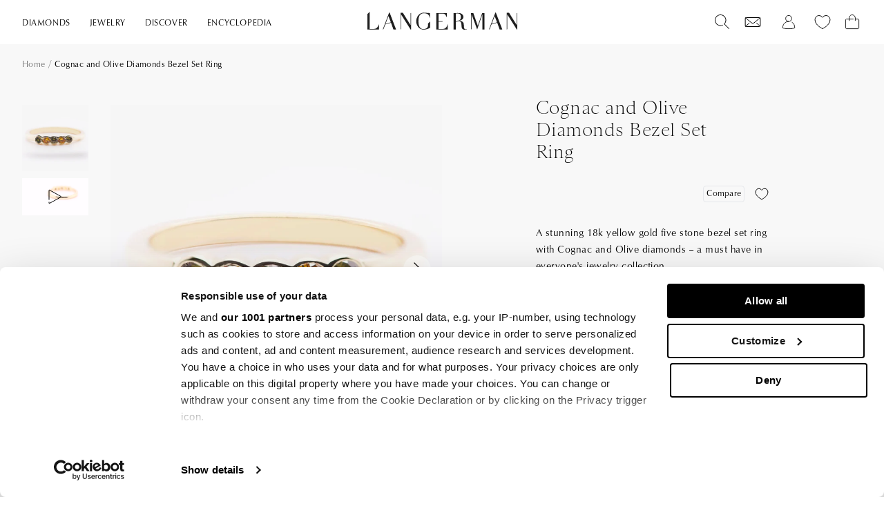

--- FILE ---
content_type: text/html; charset=utf-8
request_url: https://www.langerman-diamonds.com/products/1008-cognac-and-olive-diamonds-bezel-set-ring
body_size: 56615
content:
<!doctype html>
<html lang="en">
  <head>  
    
    
    
    
    <link rel="prefetch" href="https://consent.cookiebot.com/uc.js" data-cbid="e9d39de3-a58b-4850-a456-97897ecf866b" data-framework="TCFv2.2">
    <script id="Cookiebot" src="https://consent.cookiebot.com/uc.js" data-cbid="e9d39de3-a58b-4850-a456-97897ecf866b" data-framework="TCFv2.2" type="text/javascript" async></script><!-- Google Tag Manager -->
<script data-cookieconsent="statistics">
window.dataLayer = window.dataLayer || [];
</script>
<script data-cookieconsent="statistics">(function(w,d,s,l,i){w[l]=w[l]||[];w[l].push({'gtm.start':
new Date().getTime(),event:'gtm.js'});var f=d.getElementsByTagName(s)[0],
j=d.createElement(s),dl=l!='dataLayer'?'&l='+l:'';j.async=true;j.src=
'https://www.googletagmanager.com/gtm.js?id='+i+dl;f.parentNode.insertBefore(j,f);
})(window,document,'script','dataLayer','GTM-5LGWVG9');</script>
<!-- End Google Tag Manager -->

    
      <link href="//www.langerman-diamonds.com/cdn/shop/t/2/assets/global.css?v=175956270323482710051758008271" as="style" rel="preload">
    
    
      <link href="//www.langerman-diamonds.com/cdn/shop/t/2/assets/collection.css?v=96975637366138074251675674847" rel="stylesheet" type="text/css" media="all" />
    

    <meta charset="utf-8">
    <meta http-equiv="X-UA-Compatible" content="IE=edge">
    <meta name="viewport" content="width=device-width,initial-scale=1">
    <meta name="theme-color" content="">
    
    
<link rel="canonical" href="https://www.langerman-diamonds.com/products/1008-cognac-and-olive-diamonds-bezel-set-ring">



    <link rel="preconnect" href="https://cdn.shopify.com" crossorigin><link rel="apple-touch-icon" sizes="180x180" href="//www.langerman-diamonds.com/cdn/shop/t/2/assets/apple-touch-icon.png?v=103317171983622755431678358627">
    <link rel="icon" type="image/png" sizes="32x32" href="//www.langerman-diamonds.com/cdn/shop/t/2/assets/favicon-32x32.png?v=110269948858295477091678358629">
    <link rel="icon" type="image/png" sizes="16x16" href="//www.langerman-diamonds.com/cdn/shop/t/2/assets/favicon-16x16.png?v=76465310137746321931678358628">
    <link rel="manifest" href="//www.langerman-diamonds.com/cdn/shop/t/2/assets/site.webmanifest?v=86549304946058395401678358631">
    <link rel="mask-icon" href="//www.langerman-diamonds.com/cdn/shop/t/2/assets/safari-pinned-tab.svg?v=102224843950834641001678358631" color="#1e1e1e">
    <link rel="shortcut icon" href="//www.langerman-diamonds.com/cdn/shop/t/2/assets/favicon.ico?v=163213960436983937101678358630">
    <meta name="apple-mobile-web-app-title" content="Langerman Diamonds">
    <meta name="application-name" content="Langerman  Diamonds">
    <meta name="msapplication-TileColor" content="#1e1e1e">
    <meta name="msapplication-config" content="//www.langerman-diamonds.com/cdn/shop/t/2/assets/browserconfig.xml?v=17037307017528152921678358628">
    <meta name="theme-color" content="#ffffff">

    <title>Cognac and Olive Diamonds Bezel Set Ring</title>
    
      <meta name="description" content="A stunning 18k yellow gold five stone bezel set ring with Cognac and Olive diamonds -- a must have in everyone&#39;s jewelry collection. - Cognac and Olive diamonds - Round brilliant cut - 0.29 carat total - 18k yellow gold - 2.69 g">
    
     
    

<meta property="og:site_name" content="Langerman Diamonds">
<meta property="og:url" content="https://www.langerman-diamonds.com/products/1008-cognac-and-olive-diamonds-bezel-set-ring">
<meta property="og:title" content="Cognac and Olive Diamonds Bezel Set Ring">
<meta property="og:type" content="product">
<meta property="og:description" content="A stunning 18k yellow gold five stone bezel set ring with Cognac and Olive diamonds -- a must have in everyone&#39;s jewelry collection. - Cognac and Olive diamonds - Round brilliant cut - 0.29 carat total - 18k yellow gold - 2.69 g"><meta property="og:image" content="http://www.langerman-diamonds.com/cdn/shop/files/IMG_2896_1_nljjyp.jpg?v=1688740739">
  <meta property="og:image:secure_url" content="https://www.langerman-diamonds.com/cdn/shop/files/IMG_2896_1_nljjyp.jpg?v=1688740739">
  <meta property="og:image:width" content="1000">
  <meta property="og:image:height" content="1000"><meta property="og:price:amount" content="0.00">
  <meta property="og:price:currency" content="USD"><meta name="twitter:card" content="summary_large_image">
<meta name="twitter:title" content="Cognac and Olive Diamonds Bezel Set Ring">
<meta name="twitter:description" content="A stunning 18k yellow gold five stone bezel set ring with Cognac and Olive diamonds -- a must have in everyone&#39;s jewelry collection. - Cognac and Olive diamonds - Round brilliant cut - 0.29 carat total - 18k yellow gold - 2.69 g">

    <link href="//www.langerman-diamonds.com/cdn/shop/t/2/assets/global.css?v=175956270323482710051758008271" rel="stylesheet" type="text/css" media="all" />

    
    
    
    	<script>window.performance && window.performance.mark && window.performance.mark('shopify.content_for_header.start');</script><meta id="shopify-digital-wallet" name="shopify-digital-wallet" content="/71716765989/digital_wallets/dialog">
<meta name="shopify-checkout-api-token" content="d7f39dc1e715ba7f8777cb37a12b7a73">
<link rel="alternate" type="application/json+oembed" href="https://www.langerman-diamonds.com/products/1008-cognac-and-olive-diamonds-bezel-set-ring.oembed">
<script async="async" src="/checkouts/internal/preloads.js?locale=en-US"></script>
<link rel="preconnect" href="https://shop.app" crossorigin="anonymous">
<script async="async" src="https://shop.app/checkouts/internal/preloads.js?locale=en-US&shop_id=71716765989" crossorigin="anonymous"></script>
<script id="apple-pay-shop-capabilities" type="application/json">{"shopId":71716765989,"countryCode":"BE","currencyCode":"USD","merchantCapabilities":["supports3DS"],"merchantId":"gid:\/\/shopify\/Shop\/71716765989","merchantName":"Langerman Diamonds","requiredBillingContactFields":["postalAddress","email","phone"],"requiredShippingContactFields":["postalAddress","email","phone"],"shippingType":"shipping","supportedNetworks":["visa","maestro","masterCard","amex"],"total":{"type":"pending","label":"Langerman Diamonds","amount":"1.00"},"shopifyPaymentsEnabled":true,"supportsSubscriptions":true}</script>
<script id="shopify-features" type="application/json">{"accessToken":"d7f39dc1e715ba7f8777cb37a12b7a73","betas":["rich-media-storefront-analytics"],"domain":"www.langerman-diamonds.com","predictiveSearch":true,"shopId":71716765989,"locale":"en"}</script>
<script>var Shopify = Shopify || {};
Shopify.shop = "langerman-diamonds.myshopify.com";
Shopify.locale = "en";
Shopify.currency = {"active":"USD","rate":"1.0"};
Shopify.country = "US";
Shopify.theme = {"name":"shopify-langerman\/master","id":143076688165,"schema_name":"Origin-Langerman","schema_version":"4.0.0","theme_store_id":null,"role":"main"};
Shopify.theme.handle = "null";
Shopify.theme.style = {"id":null,"handle":null};
Shopify.cdnHost = "www.langerman-diamonds.com/cdn";
Shopify.routes = Shopify.routes || {};
Shopify.routes.root = "/";</script>
<script type="module">!function(o){(o.Shopify=o.Shopify||{}).modules=!0}(window);</script>
<script>!function(o){function n(){var o=[];function n(){o.push(Array.prototype.slice.apply(arguments))}return n.q=o,n}var t=o.Shopify=o.Shopify||{};t.loadFeatures=n(),t.autoloadFeatures=n()}(window);</script>
<script>
  window.ShopifyPay = window.ShopifyPay || {};
  window.ShopifyPay.apiHost = "shop.app\/pay";
  window.ShopifyPay.redirectState = null;
</script>
<script id="shop-js-analytics" type="application/json">{"pageType":"product"}</script>
<script defer="defer" async type="module" src="//www.langerman-diamonds.com/cdn/shopifycloud/shop-js/modules/v2/client.init-shop-cart-sync_C5BV16lS.en.esm.js"></script>
<script defer="defer" async type="module" src="//www.langerman-diamonds.com/cdn/shopifycloud/shop-js/modules/v2/chunk.common_CygWptCX.esm.js"></script>
<script type="module">
  await import("//www.langerman-diamonds.com/cdn/shopifycloud/shop-js/modules/v2/client.init-shop-cart-sync_C5BV16lS.en.esm.js");
await import("//www.langerman-diamonds.com/cdn/shopifycloud/shop-js/modules/v2/chunk.common_CygWptCX.esm.js");

  window.Shopify.SignInWithShop?.initShopCartSync?.({"fedCMEnabled":true,"windoidEnabled":true});

</script>
<script>
  window.Shopify = window.Shopify || {};
  if (!window.Shopify.featureAssets) window.Shopify.featureAssets = {};
  window.Shopify.featureAssets['shop-js'] = {"shop-cart-sync":["modules/v2/client.shop-cart-sync_ZFArdW7E.en.esm.js","modules/v2/chunk.common_CygWptCX.esm.js"],"init-fed-cm":["modules/v2/client.init-fed-cm_CmiC4vf6.en.esm.js","modules/v2/chunk.common_CygWptCX.esm.js"],"shop-button":["modules/v2/client.shop-button_tlx5R9nI.en.esm.js","modules/v2/chunk.common_CygWptCX.esm.js"],"shop-cash-offers":["modules/v2/client.shop-cash-offers_DOA2yAJr.en.esm.js","modules/v2/chunk.common_CygWptCX.esm.js","modules/v2/chunk.modal_D71HUcav.esm.js"],"init-windoid":["modules/v2/client.init-windoid_sURxWdc1.en.esm.js","modules/v2/chunk.common_CygWptCX.esm.js"],"shop-toast-manager":["modules/v2/client.shop-toast-manager_ClPi3nE9.en.esm.js","modules/v2/chunk.common_CygWptCX.esm.js"],"init-shop-email-lookup-coordinator":["modules/v2/client.init-shop-email-lookup-coordinator_B8hsDcYM.en.esm.js","modules/v2/chunk.common_CygWptCX.esm.js"],"init-shop-cart-sync":["modules/v2/client.init-shop-cart-sync_C5BV16lS.en.esm.js","modules/v2/chunk.common_CygWptCX.esm.js"],"avatar":["modules/v2/client.avatar_BTnouDA3.en.esm.js"],"pay-button":["modules/v2/client.pay-button_FdsNuTd3.en.esm.js","modules/v2/chunk.common_CygWptCX.esm.js"],"init-customer-accounts":["modules/v2/client.init-customer-accounts_DxDtT_ad.en.esm.js","modules/v2/client.shop-login-button_C5VAVYt1.en.esm.js","modules/v2/chunk.common_CygWptCX.esm.js","modules/v2/chunk.modal_D71HUcav.esm.js"],"init-shop-for-new-customer-accounts":["modules/v2/client.init-shop-for-new-customer-accounts_ChsxoAhi.en.esm.js","modules/v2/client.shop-login-button_C5VAVYt1.en.esm.js","modules/v2/chunk.common_CygWptCX.esm.js","modules/v2/chunk.modal_D71HUcav.esm.js"],"shop-login-button":["modules/v2/client.shop-login-button_C5VAVYt1.en.esm.js","modules/v2/chunk.common_CygWptCX.esm.js","modules/v2/chunk.modal_D71HUcav.esm.js"],"init-customer-accounts-sign-up":["modules/v2/client.init-customer-accounts-sign-up_CPSyQ0Tj.en.esm.js","modules/v2/client.shop-login-button_C5VAVYt1.en.esm.js","modules/v2/chunk.common_CygWptCX.esm.js","modules/v2/chunk.modal_D71HUcav.esm.js"],"shop-follow-button":["modules/v2/client.shop-follow-button_Cva4Ekp9.en.esm.js","modules/v2/chunk.common_CygWptCX.esm.js","modules/v2/chunk.modal_D71HUcav.esm.js"],"checkout-modal":["modules/v2/client.checkout-modal_BPM8l0SH.en.esm.js","modules/v2/chunk.common_CygWptCX.esm.js","modules/v2/chunk.modal_D71HUcav.esm.js"],"lead-capture":["modules/v2/client.lead-capture_Bi8yE_yS.en.esm.js","modules/v2/chunk.common_CygWptCX.esm.js","modules/v2/chunk.modal_D71HUcav.esm.js"],"shop-login":["modules/v2/client.shop-login_D6lNrXab.en.esm.js","modules/v2/chunk.common_CygWptCX.esm.js","modules/v2/chunk.modal_D71HUcav.esm.js"],"payment-terms":["modules/v2/client.payment-terms_CZxnsJam.en.esm.js","modules/v2/chunk.common_CygWptCX.esm.js","modules/v2/chunk.modal_D71HUcav.esm.js"]};
</script>
<script>(function() {
  var isLoaded = false;
  function asyncLoad() {
    if (isLoaded) return;
    isLoaded = true;
    var urls = ["\/\/cdn.shopify.com\/proxy\/97d29b5b3eaba9c2870074124eb47aad4b04c427f30ede6734dc5bbc6c0d9e25\/b2b-solution.bsscommerce.com\/js\/bss-b2b-cp.js?shop=langerman-diamonds.myshopify.com\u0026sp-cache-control=cHVibGljLCBtYXgtYWdlPTkwMA","https:\/\/api-na1.hubapi.com\/scriptloader\/v1\/6873358.js?shop=langerman-diamonds.myshopify.com"];
    for (var i = 0; i < urls.length; i++) {
      var s = document.createElement('script');
      s.type = 'text/javascript';
      s.async = true;
      s.src = urls[i];
      var x = document.getElementsByTagName('script')[0];
      x.parentNode.insertBefore(s, x);
    }
  };
  if(window.attachEvent) {
    window.attachEvent('onload', asyncLoad);
  } else {
    window.addEventListener('load', asyncLoad, false);
  }
})();</script>
<script id="__st">var __st={"a":71716765989,"offset":3600,"reqid":"1ce747fd-81dd-4e67-b922-59eefb61bae8-1768696662","pageurl":"www.langerman-diamonds.com\/products\/1008-cognac-and-olive-diamonds-bezel-set-ring","u":"65a1f0502426","p":"product","rtyp":"product","rid":8468631224666};</script>
<script>window.ShopifyPaypalV4VisibilityTracking = true;</script>
<script id="captcha-bootstrap">!function(){'use strict';const t='contact',e='account',n='new_comment',o=[[t,t],['blogs',n],['comments',n],[t,'customer']],c=[[e,'customer_login'],[e,'guest_login'],[e,'recover_customer_password'],[e,'create_customer']],r=t=>t.map((([t,e])=>`form[action*='/${t}']:not([data-nocaptcha='true']) input[name='form_type'][value='${e}']`)).join(','),a=t=>()=>t?[...document.querySelectorAll(t)].map((t=>t.form)):[];function s(){const t=[...o],e=r(t);return a(e)}const i='password',u='form_key',d=['recaptcha-v3-token','g-recaptcha-response','h-captcha-response',i],f=()=>{try{return window.sessionStorage}catch{return}},m='__shopify_v',_=t=>t.elements[u];function p(t,e,n=!1){try{const o=window.sessionStorage,c=JSON.parse(o.getItem(e)),{data:r}=function(t){const{data:e,action:n}=t;return t[m]||n?{data:e,action:n}:{data:t,action:n}}(c);for(const[e,n]of Object.entries(r))t.elements[e]&&(t.elements[e].value=n);n&&o.removeItem(e)}catch(o){console.error('form repopulation failed',{error:o})}}const l='form_type',E='cptcha';function T(t){t.dataset[E]=!0}const w=window,h=w.document,L='Shopify',v='ce_forms',y='captcha';let A=!1;((t,e)=>{const n=(g='f06e6c50-85a8-45c8-87d0-21a2b65856fe',I='https://cdn.shopify.com/shopifycloud/storefront-forms-hcaptcha/ce_storefront_forms_captcha_hcaptcha.v1.5.2.iife.js',D={infoText:'Protected by hCaptcha',privacyText:'Privacy',termsText:'Terms'},(t,e,n)=>{const o=w[L][v],c=o.bindForm;if(c)return c(t,g,e,D).then(n);var r;o.q.push([[t,g,e,D],n]),r=I,A||(h.body.append(Object.assign(h.createElement('script'),{id:'captcha-provider',async:!0,src:r})),A=!0)});var g,I,D;w[L]=w[L]||{},w[L][v]=w[L][v]||{},w[L][v].q=[],w[L][y]=w[L][y]||{},w[L][y].protect=function(t,e){n(t,void 0,e),T(t)},Object.freeze(w[L][y]),function(t,e,n,w,h,L){const[v,y,A,g]=function(t,e,n){const i=e?o:[],u=t?c:[],d=[...i,...u],f=r(d),m=r(i),_=r(d.filter((([t,e])=>n.includes(e))));return[a(f),a(m),a(_),s()]}(w,h,L),I=t=>{const e=t.target;return e instanceof HTMLFormElement?e:e&&e.form},D=t=>v().includes(t);t.addEventListener('submit',(t=>{const e=I(t);if(!e)return;const n=D(e)&&!e.dataset.hcaptchaBound&&!e.dataset.recaptchaBound,o=_(e),c=g().includes(e)&&(!o||!o.value);(n||c)&&t.preventDefault(),c&&!n&&(function(t){try{if(!f())return;!function(t){const e=f();if(!e)return;const n=_(t);if(!n)return;const o=n.value;o&&e.removeItem(o)}(t);const e=Array.from(Array(32),(()=>Math.random().toString(36)[2])).join('');!function(t,e){_(t)||t.append(Object.assign(document.createElement('input'),{type:'hidden',name:u})),t.elements[u].value=e}(t,e),function(t,e){const n=f();if(!n)return;const o=[...t.querySelectorAll(`input[type='${i}']`)].map((({name:t})=>t)),c=[...d,...o],r={};for(const[a,s]of new FormData(t).entries())c.includes(a)||(r[a]=s);n.setItem(e,JSON.stringify({[m]:1,action:t.action,data:r}))}(t,e)}catch(e){console.error('failed to persist form',e)}}(e),e.submit())}));const S=(t,e)=>{t&&!t.dataset[E]&&(n(t,e.some((e=>e===t))),T(t))};for(const o of['focusin','change'])t.addEventListener(o,(t=>{const e=I(t);D(e)&&S(e,y())}));const B=e.get('form_key'),M=e.get(l),P=B&&M;t.addEventListener('DOMContentLoaded',(()=>{const t=y();if(P)for(const e of t)e.elements[l].value===M&&p(e,B);[...new Set([...A(),...v().filter((t=>'true'===t.dataset.shopifyCaptcha))])].forEach((e=>S(e,t)))}))}(h,new URLSearchParams(w.location.search),n,t,e,['guest_login'])})(!0,!0)}();</script>
<script integrity="sha256-4kQ18oKyAcykRKYeNunJcIwy7WH5gtpwJnB7kiuLZ1E=" data-source-attribution="shopify.loadfeatures" defer="defer" src="//www.langerman-diamonds.com/cdn/shopifycloud/storefront/assets/storefront/load_feature-a0a9edcb.js" crossorigin="anonymous"></script>
<script crossorigin="anonymous" defer="defer" src="//www.langerman-diamonds.com/cdn/shopifycloud/storefront/assets/shopify_pay/storefront-65b4c6d7.js?v=20250812"></script>
<script data-source-attribution="shopify.dynamic_checkout.dynamic.init">var Shopify=Shopify||{};Shopify.PaymentButton=Shopify.PaymentButton||{isStorefrontPortableWallets:!0,init:function(){window.Shopify.PaymentButton.init=function(){};var t=document.createElement("script");t.src="https://www.langerman-diamonds.com/cdn/shopifycloud/portable-wallets/latest/portable-wallets.en.js",t.type="module",document.head.appendChild(t)}};
</script>
<script data-source-attribution="shopify.dynamic_checkout.buyer_consent">
  function portableWalletsHideBuyerConsent(e){var t=document.getElementById("shopify-buyer-consent"),n=document.getElementById("shopify-subscription-policy-button");t&&n&&(t.classList.add("hidden"),t.setAttribute("aria-hidden","true"),n.removeEventListener("click",e))}function portableWalletsShowBuyerConsent(e){var t=document.getElementById("shopify-buyer-consent"),n=document.getElementById("shopify-subscription-policy-button");t&&n&&(t.classList.remove("hidden"),t.removeAttribute("aria-hidden"),n.addEventListener("click",e))}window.Shopify?.PaymentButton&&(window.Shopify.PaymentButton.hideBuyerConsent=portableWalletsHideBuyerConsent,window.Shopify.PaymentButton.showBuyerConsent=portableWalletsShowBuyerConsent);
</script>
<script data-source-attribution="shopify.dynamic_checkout.cart.bootstrap">document.addEventListener("DOMContentLoaded",(function(){function t(){return document.querySelector("shopify-accelerated-checkout-cart, shopify-accelerated-checkout")}if(t())Shopify.PaymentButton.init();else{new MutationObserver((function(e,n){t()&&(Shopify.PaymentButton.init(),n.disconnect())})).observe(document.body,{childList:!0,subtree:!0})}}));
</script>
<link id="shopify-accelerated-checkout-styles" rel="stylesheet" media="screen" href="https://www.langerman-diamonds.com/cdn/shopifycloud/portable-wallets/latest/accelerated-checkout-backwards-compat.css" crossorigin="anonymous">
<style id="shopify-accelerated-checkout-cart">
        #shopify-buyer-consent {
  margin-top: 1em;
  display: inline-block;
  width: 100%;
}

#shopify-buyer-consent.hidden {
  display: none;
}

#shopify-subscription-policy-button {
  background: none;
  border: none;
  padding: 0;
  text-decoration: underline;
  font-size: inherit;
  cursor: pointer;
}

#shopify-subscription-policy-button::before {
  box-shadow: none;
}

      </style>

<script>window.performance && window.performance.mark && window.performance.mark('shopify.content_for_header.end');</script>
	  
    
    <script >
  function feedback() {
    const p = window.Shopify.customerPrivacy;
    console.log(`Tracking ${p.userCanBeTracked() ? "en" : "dis"}abled`);
  }
  window.Shopify.loadFeatures(
    [
      {
        name: "consent-tracking-api",
        version: "0.1",
      },
    ],
    function (error) {
      if (error) throw error;
      if ("Cookiebot" in window)
        if (Cookiebot.consented || Cookiebot.declined) {
          window.Shopify.customerPrivacy.setTrackingConsent(!Cookiebot.declined, feedback);
          return;
        }
      window.Shopify.customerPrivacy.setTrackingConsent(false, feedback);
    }
  );
  window.addEventListener("CookiebotOnConsentReady", function () {
    //window.Shopify.customerPrivacy.setTrackingConsent(!Cookiebot.declined, feedback);
    function waitForElement(){
      if(typeof window.Shopify.customerPrivacy !== "undefined"){ window.Shopify.customerPrivacy.setTrackingConsent(!Cookiebot.declined, feedback); }
      else { setTimeout(waitForElement, 250); }
    }
    waitForElement();
  });
  </script>

  <!--begin-boost-pfs-filter-css-->
    <link rel="preload stylesheet" href="//www.langerman-diamonds.com/cdn/shop/t/2/assets/boost-pfs-instant-search.css?v=135888004614027609161680086715" as="style"><link href="//www.langerman-diamonds.com/cdn/shop/t/2/assets/boost-pfs-custom.css?v=48350193626335933861690776375" rel="stylesheet" type="text/css" media="all" />
<style data-id="boost-pfs-style">
    .boost-pfs-filter-option-title-text {}

   .boost-pfs-filter-tree-v .boost-pfs-filter-option-title-text:before {}
    .boost-pfs-filter-tree-v .boost-pfs-filter-option.boost-pfs-filter-option-collapsed .boost-pfs-filter-option-title-text:before {}
    .boost-pfs-filter-tree-h .boost-pfs-filter-option-title-heading:before {}

    .boost-pfs-filter-refine-by .boost-pfs-filter-option-title h3 {}

    .boost-pfs-filter-option-content .boost-pfs-filter-option-item-list .boost-pfs-filter-option-item button,
    .boost-pfs-filter-option-content .boost-pfs-filter-option-item-list .boost-pfs-filter-option-item .boost-pfs-filter-button,
    .boost-pfs-filter-option-range-amount input,
    .boost-pfs-filter-tree-v .boost-pfs-filter-refine-by .boost-pfs-filter-refine-by-items .refine-by-item,
    .boost-pfs-filter-refine-by-wrapper-v .boost-pfs-filter-refine-by .boost-pfs-filter-refine-by-items .refine-by-item,
    .boost-pfs-filter-refine-by .boost-pfs-filter-option-title,
    .boost-pfs-filter-refine-by .boost-pfs-filter-refine-by-items .refine-by-item>a,
    .boost-pfs-filter-refine-by>span,
    .boost-pfs-filter-clear,
    .boost-pfs-filter-clear-all{}
    .boost-pfs-filter-tree-h .boost-pfs-filter-pc .boost-pfs-filter-refine-by-items .refine-by-item .boost-pfs-filter-clear .refine-by-type,
    .boost-pfs-filter-refine-by-wrapper-h .boost-pfs-filter-pc .boost-pfs-filter-refine-by-items .refine-by-item .boost-pfs-filter-clear .refine-by-type {}

    .boost-pfs-filter-option-multi-level-collections .boost-pfs-filter-option-multi-level-list .boost-pfs-filter-option-item .boost-pfs-filter-button-arrow .boost-pfs-arrow:before,
    .boost-pfs-filter-option-multi-level-tag .boost-pfs-filter-option-multi-level-list .boost-pfs-filter-option-item .boost-pfs-filter-button-arrow .boost-pfs-arrow:before {}

    .boost-pfs-filter-refine-by-wrapper-v .boost-pfs-filter-refine-by .boost-pfs-filter-refine-by-items .refine-by-item .boost-pfs-filter-clear:after,
    .boost-pfs-filter-refine-by-wrapper-v .boost-pfs-filter-refine-by .boost-pfs-filter-refine-by-items .refine-by-item .boost-pfs-filter-clear:before,
    .boost-pfs-filter-tree-v .boost-pfs-filter-refine-by .boost-pfs-filter-refine-by-items .refine-by-item .boost-pfs-filter-clear:after,
    .boost-pfs-filter-tree-v .boost-pfs-filter-refine-by .boost-pfs-filter-refine-by-items .refine-by-item .boost-pfs-filter-clear:before,
    .boost-pfs-filter-refine-by-wrapper-h .boost-pfs-filter-pc .boost-pfs-filter-refine-by-items .refine-by-item .boost-pfs-filter-clear:after,
    .boost-pfs-filter-refine-by-wrapper-h .boost-pfs-filter-pc .boost-pfs-filter-refine-by-items .refine-by-item .boost-pfs-filter-clear:before,
    .boost-pfs-filter-tree-h .boost-pfs-filter-pc .boost-pfs-filter-refine-by-items .refine-by-item .boost-pfs-filter-clear:after,
    .boost-pfs-filter-tree-h .boost-pfs-filter-pc .boost-pfs-filter-refine-by-items .refine-by-item .boost-pfs-filter-clear:before {}
    .boost-pfs-filter-option-range-slider .noUi-value-horizontal {}

    .boost-pfs-filter-tree-mobile-button button,
    .boost-pfs-filter-top-sorting-mobile button {}
    .boost-pfs-filter-top-sorting-mobile button>span:after {}
  </style>

  <!--end-boost-pfs-filter-css--><!-- Google Tag Manager -->
<script data-cookieconsent="statistics">
window.dataLayer = window.dataLayer || [];
</script>
<script data-cookieconsent="statistics">(function(w,d,s,l,i){w[l]=w[l]||[];w[l].push({'gtm.start':
new Date().getTime(),event:'gtm.js'});var f=d.getElementsByTagName(s)[0],
j=d.createElement(s),dl=l!='dataLayer'?'&l='+l:'';j.async=true;j.src=
'https://www.googletagmanager.com/gtm.js?id='+i+dl;f.parentNode.insertBefore(j,f);
})(window,document,'script','dataLayer','GTM-5LGWVG9');</script>
<!-- End Google Tag Manager -->
<script data-cookieconsent="ignore">
    
    load_script = function(src) {

      //console.log(src)

      // Initialize scripts queue
      if( load_script.scripts === undefined ) {
          load_script.scripts = [];
          load_script.index = -1;
          load_script.loading = false;
          load_script.next = function() {
              if( load_script.loading ) return;
  
              // Load the next queue item
              load_script.loading = true;
              var item = load_script.scripts[++load_script.index];
              var head = document.getElementsByTagName('head')[0];
              var script = document.createElement('script');
              script.type = 'text/javascript';
              script.src = item.src;
              script.setAttribute("data-cookieconsent", "ignore")
              // When complete, start next item in queue and resolve this item's promise
              script.onload = () => {
                  load_script.loading = false;
                  if( load_script.index < load_script.scripts.length - 1 ) load_script.next();
                  item.resolve();
              };
              head.appendChild(script);
          };
      };
  
      // Adding a script to the queue
      if( src ) {
          // Check if already added
          for(var i=0; i < load_script.scripts.length; i++) {
              if( load_script.scripts[i].src == src ) return load_script.scripts[i].promise;
          }
          // Add to the queue
          var item = { src: src };
          item.promise = new Promise(resolve => {item.resolve = resolve;});
          load_script.scripts.push(item);
          load_script.next();
      }
  
      // Return the promise of the last queue item
      return load_script.scripts[ load_script.scripts.length - 1 ].promise;
  };
  </script>

  


<script type="text/javascript">
  function CookiebotCallback_OnAccept() {                                 
    if (Cookiebot.changed) { document.location.reload(); }
  }
</script>

<script type="text/javascript">
    (function(c,l,a,r,i,t,y){
        c[a]=c[a]||function(){(c[a].q=c[a].q||[]).push(arguments)};
        t=l.createElement(r);t.async=1;t.src="https://www.clarity.ms/tag/"+i;
        y=l.getElementsByTagName(r)[0];y.parentNode.insertBefore(t,y);
    })(window, document, "clarity", "script", "r4jkn3zvko");
</script>
<!-- BEGIN app block: shopify://apps/easy-tag-gtm-data-layer/blocks/datalayer-embed-block/be308f3f-c82d-4290-b187-8561d4a8782a --><script>(function(w, d) {var f = d.getElementsByTagName('script')[0];var s = d.createElement('script');s.async = true;s.src = "https:\/\/cdn.shopify.com\/extensions\/9d4b20e8-14f7-4a65-86dc-eaa196dcf826\/2.1.0\/assets\/tidl-2.1.0.min.js";s.onload = function() {window.TAGinstall.init({"data_layer": {"model": "legacy","item_id_selector": "sku|variant_id"},"events":{"device_data":true,"user_data":true,"cart_data":true,"collections":true,"product_click":true,"product":true,"add_to_cart":true,"remove_from_cart":true,"login":true,"register":true,"search":true},"currency":"USD","gtm_container_id":"GTM-5LGWVG9",}, {
   "_internal": {},"contextData": {"page": {"type":"product"}
   },"cartData" : {"pageType":"product","items": [],"total":0.0,"currency":"USD"},"productData": {"currency":"USD","items": [{"name":"Cognac and Olive Diamonds Bezel Set Ring","brand":"Langerman Diamonds","category":"LD Jewelry","variant":"Default Title","sku":"","price":0.0,"compare_at_price":0.0,"product_id":"8468631224666","variant_id":"46842091766106","image":"\/\/www.langerman-diamonds.com\/cdn\/shop\/files\/IMG_2896_1_nljjyp.jpg?v=1688740739",
"handle":"1008-cognac-and-olive-diamonds-bezel-set-ring"}]
       }});


    };
    f.parentNode.insertBefore(s, f);
})(window, document);
</script>
<!-- Google Tag Manager -->
<script>(function(w,d,s,l,i){w[l]=w[l]||[];w[l].push({'gtm.start':
new Date().getTime(),event:'gtm.js'});var f=d.getElementsByTagName(s)[0],
j=d.createElement(s),dl=l!='dataLayer'?'&l='+l:'';j.async=true;j.src=
'https://www.googletagmanager.com/gtm.js?id='+i+dl;f.parentNode.insertBefore(j,f);
})(window,document,'script','dataLayer','GTM-5LGWVG9');</script>
<!-- End Google Tag Manager -->

<!-- END app block --><script src="https://cdn.shopify.com/extensions/019bc832-8851-79a1-b761-e8605568f786/downpay-1295/assets/downpay-product-ui.js" type="text/javascript" defer="defer"></script>
<link href="https://cdn.shopify.com/extensions/019bc832-8851-79a1-b761-e8605568f786/downpay-1295/assets/downpay-product.css" rel="stylesheet" type="text/css" media="all">
<link href="https://monorail-edge.shopifysvc.com" rel="dns-prefetch">
<script>(function(){if ("sendBeacon" in navigator && "performance" in window) {try {var session_token_from_headers = performance.getEntriesByType('navigation')[0].serverTiming.find(x => x.name == '_s').description;} catch {var session_token_from_headers = undefined;}var session_cookie_matches = document.cookie.match(/_shopify_s=([^;]*)/);var session_token_from_cookie = session_cookie_matches && session_cookie_matches.length === 2 ? session_cookie_matches[1] : "";var session_token = session_token_from_headers || session_token_from_cookie || "";function handle_abandonment_event(e) {var entries = performance.getEntries().filter(function(entry) {return /monorail-edge.shopifysvc.com/.test(entry.name);});if (!window.abandonment_tracked && entries.length === 0) {window.abandonment_tracked = true;var currentMs = Date.now();var navigation_start = performance.timing.navigationStart;var payload = {shop_id: 71716765989,url: window.location.href,navigation_start,duration: currentMs - navigation_start,session_token,page_type: "product"};window.navigator.sendBeacon("https://monorail-edge.shopifysvc.com/v1/produce", JSON.stringify({schema_id: "online_store_buyer_site_abandonment/1.1",payload: payload,metadata: {event_created_at_ms: currentMs,event_sent_at_ms: currentMs}}));}}window.addEventListener('pagehide', handle_abandonment_event);}}());</script>
<script id="web-pixels-manager-setup">(function e(e,d,r,n,o){if(void 0===o&&(o={}),!Boolean(null===(a=null===(i=window.Shopify)||void 0===i?void 0:i.analytics)||void 0===a?void 0:a.replayQueue)){var i,a;window.Shopify=window.Shopify||{};var t=window.Shopify;t.analytics=t.analytics||{};var s=t.analytics;s.replayQueue=[],s.publish=function(e,d,r){return s.replayQueue.push([e,d,r]),!0};try{self.performance.mark("wpm:start")}catch(e){}var l=function(){var e={modern:/Edge?\/(1{2}[4-9]|1[2-9]\d|[2-9]\d{2}|\d{4,})\.\d+(\.\d+|)|Firefox\/(1{2}[4-9]|1[2-9]\d|[2-9]\d{2}|\d{4,})\.\d+(\.\d+|)|Chrom(ium|e)\/(9{2}|\d{3,})\.\d+(\.\d+|)|(Maci|X1{2}).+ Version\/(15\.\d+|(1[6-9]|[2-9]\d|\d{3,})\.\d+)([,.]\d+|)( \(\w+\)|)( Mobile\/\w+|) Safari\/|Chrome.+OPR\/(9{2}|\d{3,})\.\d+\.\d+|(CPU[ +]OS|iPhone[ +]OS|CPU[ +]iPhone|CPU IPhone OS|CPU iPad OS)[ +]+(15[._]\d+|(1[6-9]|[2-9]\d|\d{3,})[._]\d+)([._]\d+|)|Android:?[ /-](13[3-9]|1[4-9]\d|[2-9]\d{2}|\d{4,})(\.\d+|)(\.\d+|)|Android.+Firefox\/(13[5-9]|1[4-9]\d|[2-9]\d{2}|\d{4,})\.\d+(\.\d+|)|Android.+Chrom(ium|e)\/(13[3-9]|1[4-9]\d|[2-9]\d{2}|\d{4,})\.\d+(\.\d+|)|SamsungBrowser\/([2-9]\d|\d{3,})\.\d+/,legacy:/Edge?\/(1[6-9]|[2-9]\d|\d{3,})\.\d+(\.\d+|)|Firefox\/(5[4-9]|[6-9]\d|\d{3,})\.\d+(\.\d+|)|Chrom(ium|e)\/(5[1-9]|[6-9]\d|\d{3,})\.\d+(\.\d+|)([\d.]+$|.*Safari\/(?![\d.]+ Edge\/[\d.]+$))|(Maci|X1{2}).+ Version\/(10\.\d+|(1[1-9]|[2-9]\d|\d{3,})\.\d+)([,.]\d+|)( \(\w+\)|)( Mobile\/\w+|) Safari\/|Chrome.+OPR\/(3[89]|[4-9]\d|\d{3,})\.\d+\.\d+|(CPU[ +]OS|iPhone[ +]OS|CPU[ +]iPhone|CPU IPhone OS|CPU iPad OS)[ +]+(10[._]\d+|(1[1-9]|[2-9]\d|\d{3,})[._]\d+)([._]\d+|)|Android:?[ /-](13[3-9]|1[4-9]\d|[2-9]\d{2}|\d{4,})(\.\d+|)(\.\d+|)|Mobile Safari.+OPR\/([89]\d|\d{3,})\.\d+\.\d+|Android.+Firefox\/(13[5-9]|1[4-9]\d|[2-9]\d{2}|\d{4,})\.\d+(\.\d+|)|Android.+Chrom(ium|e)\/(13[3-9]|1[4-9]\d|[2-9]\d{2}|\d{4,})\.\d+(\.\d+|)|Android.+(UC? ?Browser|UCWEB|U3)[ /]?(15\.([5-9]|\d{2,})|(1[6-9]|[2-9]\d|\d{3,})\.\d+)\.\d+|SamsungBrowser\/(5\.\d+|([6-9]|\d{2,})\.\d+)|Android.+MQ{2}Browser\/(14(\.(9|\d{2,})|)|(1[5-9]|[2-9]\d|\d{3,})(\.\d+|))(\.\d+|)|K[Aa][Ii]OS\/(3\.\d+|([4-9]|\d{2,})\.\d+)(\.\d+|)/},d=e.modern,r=e.legacy,n=navigator.userAgent;return n.match(d)?"modern":n.match(r)?"legacy":"unknown"}(),u="modern"===l?"modern":"legacy",c=(null!=n?n:{modern:"",legacy:""})[u],f=function(e){return[e.baseUrl,"/wpm","/b",e.hashVersion,"modern"===e.buildTarget?"m":"l",".js"].join("")}({baseUrl:d,hashVersion:r,buildTarget:u}),m=function(e){var d=e.version,r=e.bundleTarget,n=e.surface,o=e.pageUrl,i=e.monorailEndpoint;return{emit:function(e){var a=e.status,t=e.errorMsg,s=(new Date).getTime(),l=JSON.stringify({metadata:{event_sent_at_ms:s},events:[{schema_id:"web_pixels_manager_load/3.1",payload:{version:d,bundle_target:r,page_url:o,status:a,surface:n,error_msg:t},metadata:{event_created_at_ms:s}}]});if(!i)return console&&console.warn&&console.warn("[Web Pixels Manager] No Monorail endpoint provided, skipping logging."),!1;try{return self.navigator.sendBeacon.bind(self.navigator)(i,l)}catch(e){}var u=new XMLHttpRequest;try{return u.open("POST",i,!0),u.setRequestHeader("Content-Type","text/plain"),u.send(l),!0}catch(e){return console&&console.warn&&console.warn("[Web Pixels Manager] Got an unhandled error while logging to Monorail."),!1}}}}({version:r,bundleTarget:l,surface:e.surface,pageUrl:self.location.href,monorailEndpoint:e.monorailEndpoint});try{o.browserTarget=l,function(e){var d=e.src,r=e.async,n=void 0===r||r,o=e.onload,i=e.onerror,a=e.sri,t=e.scriptDataAttributes,s=void 0===t?{}:t,l=document.createElement("script"),u=document.querySelector("head"),c=document.querySelector("body");if(l.async=n,l.src=d,a&&(l.integrity=a,l.crossOrigin="anonymous"),s)for(var f in s)if(Object.prototype.hasOwnProperty.call(s,f))try{l.dataset[f]=s[f]}catch(e){}if(o&&l.addEventListener("load",o),i&&l.addEventListener("error",i),u)u.appendChild(l);else{if(!c)throw new Error("Did not find a head or body element to append the script");c.appendChild(l)}}({src:f,async:!0,onload:function(){if(!function(){var e,d;return Boolean(null===(d=null===(e=window.Shopify)||void 0===e?void 0:e.analytics)||void 0===d?void 0:d.initialized)}()){var d=window.webPixelsManager.init(e)||void 0;if(d){var r=window.Shopify.analytics;r.replayQueue.forEach((function(e){var r=e[0],n=e[1],o=e[2];d.publishCustomEvent(r,n,o)})),r.replayQueue=[],r.publish=d.publishCustomEvent,r.visitor=d.visitor,r.initialized=!0}}},onerror:function(){return m.emit({status:"failed",errorMsg:"".concat(f," has failed to load")})},sri:function(e){var d=/^sha384-[A-Za-z0-9+/=]+$/;return"string"==typeof e&&d.test(e)}(c)?c:"",scriptDataAttributes:o}),m.emit({status:"loading"})}catch(e){m.emit({status:"failed",errorMsg:(null==e?void 0:e.message)||"Unknown error"})}}})({shopId: 71716765989,storefrontBaseUrl: "https://www.langerman-diamonds.com",extensionsBaseUrl: "https://extensions.shopifycdn.com/cdn/shopifycloud/web-pixels-manager",monorailEndpoint: "https://monorail-edge.shopifysvc.com/unstable/produce_batch",surface: "storefront-renderer",enabledBetaFlags: ["2dca8a86"],webPixelsConfigList: [{"id":"2394456410","configuration":"{\"accountID\":\"langerman-diamonds\"}","eventPayloadVersion":"v1","runtimeContext":"STRICT","scriptVersion":"e049d423f49471962495acbe58da1904","type":"APP","apiClientId":32196493313,"privacyPurposes":["ANALYTICS","MARKETING","SALE_OF_DATA"],"dataSharingAdjustments":{"protectedCustomerApprovalScopes":["read_customer_address","read_customer_email","read_customer_name","read_customer_personal_data","read_customer_phone"]}},{"id":"1682506074","configuration":"{\"pixel_id\":\"1057892767695419\",\"pixel_type\":\"facebook_pixel\"}","eventPayloadVersion":"v1","runtimeContext":"OPEN","scriptVersion":"ca16bc87fe92b6042fbaa3acc2fbdaa6","type":"APP","apiClientId":2329312,"privacyPurposes":["ANALYTICS","MARKETING","SALE_OF_DATA"],"dataSharingAdjustments":{"protectedCustomerApprovalScopes":["read_customer_address","read_customer_email","read_customer_name","read_customer_personal_data","read_customer_phone"]}},{"id":"shopify-app-pixel","configuration":"{}","eventPayloadVersion":"v1","runtimeContext":"STRICT","scriptVersion":"0450","apiClientId":"shopify-pixel","type":"APP","privacyPurposes":["ANALYTICS","MARKETING"]},{"id":"shopify-custom-pixel","eventPayloadVersion":"v1","runtimeContext":"LAX","scriptVersion":"0450","apiClientId":"shopify-pixel","type":"CUSTOM","privacyPurposes":["ANALYTICS","MARKETING"]}],isMerchantRequest: false,initData: {"shop":{"name":"Langerman Diamonds","paymentSettings":{"currencyCode":"USD"},"myshopifyDomain":"langerman-diamonds.myshopify.com","countryCode":"BE","storefrontUrl":"https:\/\/www.langerman-diamonds.com"},"customer":null,"cart":null,"checkout":null,"productVariants":[{"price":{"amount":0.0,"currencyCode":"USD"},"product":{"title":"Cognac and Olive Diamonds Bezel Set Ring","vendor":"Langerman Diamonds","id":"8468631224666","untranslatedTitle":"Cognac and Olive Diamonds Bezel Set Ring","url":"\/products\/1008-cognac-and-olive-diamonds-bezel-set-ring","type":"LD Jewelry"},"id":"46842091766106","image":{"src":"\/\/www.langerman-diamonds.com\/cdn\/shop\/files\/IMG_2896_1_nljjyp.jpg?v=1688740739"},"sku":"","title":"Default Title","untranslatedTitle":"Default Title"}],"purchasingCompany":null},},"https://www.langerman-diamonds.com/cdn","fcfee988w5aeb613cpc8e4bc33m6693e112",{"modern":"","legacy":""},{"shopId":"71716765989","storefrontBaseUrl":"https:\/\/www.langerman-diamonds.com","extensionBaseUrl":"https:\/\/extensions.shopifycdn.com\/cdn\/shopifycloud\/web-pixels-manager","surface":"storefront-renderer","enabledBetaFlags":"[\"2dca8a86\"]","isMerchantRequest":"false","hashVersion":"fcfee988w5aeb613cpc8e4bc33m6693e112","publish":"custom","events":"[[\"page_viewed\",{}],[\"product_viewed\",{\"productVariant\":{\"price\":{\"amount\":0.0,\"currencyCode\":\"USD\"},\"product\":{\"title\":\"Cognac and Olive Diamonds Bezel Set Ring\",\"vendor\":\"Langerman Diamonds\",\"id\":\"8468631224666\",\"untranslatedTitle\":\"Cognac and Olive Diamonds Bezel Set Ring\",\"url\":\"\/products\/1008-cognac-and-olive-diamonds-bezel-set-ring\",\"type\":\"LD Jewelry\"},\"id\":\"46842091766106\",\"image\":{\"src\":\"\/\/www.langerman-diamonds.com\/cdn\/shop\/files\/IMG_2896_1_nljjyp.jpg?v=1688740739\"},\"sku\":\"\",\"title\":\"Default Title\",\"untranslatedTitle\":\"Default Title\"}}]]"});</script><script>
  window.ShopifyAnalytics = window.ShopifyAnalytics || {};
  window.ShopifyAnalytics.meta = window.ShopifyAnalytics.meta || {};
  window.ShopifyAnalytics.meta.currency = 'USD';
  var meta = {"product":{"id":8468631224666,"gid":"gid:\/\/shopify\/Product\/8468631224666","vendor":"Langerman Diamonds","type":"LD Jewelry","handle":"1008-cognac-and-olive-diamonds-bezel-set-ring","variants":[{"id":46842091766106,"price":0,"name":"Cognac and Olive Diamonds Bezel Set Ring","public_title":null,"sku":""}],"remote":false},"page":{"pageType":"product","resourceType":"product","resourceId":8468631224666,"requestId":"1ce747fd-81dd-4e67-b922-59eefb61bae8-1768696662"}};
  for (var attr in meta) {
    window.ShopifyAnalytics.meta[attr] = meta[attr];
  }
</script>
<script class="analytics">
  (function () {
    var customDocumentWrite = function(content) {
      var jquery = null;

      if (window.jQuery) {
        jquery = window.jQuery;
      } else if (window.Checkout && window.Checkout.$) {
        jquery = window.Checkout.$;
      }

      if (jquery) {
        jquery('body').append(content);
      }
    };

    var hasLoggedConversion = function(token) {
      if (token) {
        return document.cookie.indexOf('loggedConversion=' + token) !== -1;
      }
      return false;
    }

    var setCookieIfConversion = function(token) {
      if (token) {
        var twoMonthsFromNow = new Date(Date.now());
        twoMonthsFromNow.setMonth(twoMonthsFromNow.getMonth() + 2);

        document.cookie = 'loggedConversion=' + token + '; expires=' + twoMonthsFromNow;
      }
    }

    var trekkie = window.ShopifyAnalytics.lib = window.trekkie = window.trekkie || [];
    if (trekkie.integrations) {
      return;
    }
    trekkie.methods = [
      'identify',
      'page',
      'ready',
      'track',
      'trackForm',
      'trackLink'
    ];
    trekkie.factory = function(method) {
      return function() {
        var args = Array.prototype.slice.call(arguments);
        args.unshift(method);
        trekkie.push(args);
        return trekkie;
      };
    };
    for (var i = 0; i < trekkie.methods.length; i++) {
      var key = trekkie.methods[i];
      trekkie[key] = trekkie.factory(key);
    }
    trekkie.load = function(config) {
      trekkie.config = config || {};
      trekkie.config.initialDocumentCookie = document.cookie;
      var first = document.getElementsByTagName('script')[0];
      var script = document.createElement('script');
      script.type = 'text/javascript';
      script.onerror = function(e) {
        var scriptFallback = document.createElement('script');
        scriptFallback.type = 'text/javascript';
        scriptFallback.onerror = function(error) {
                var Monorail = {
      produce: function produce(monorailDomain, schemaId, payload) {
        var currentMs = new Date().getTime();
        var event = {
          schema_id: schemaId,
          payload: payload,
          metadata: {
            event_created_at_ms: currentMs,
            event_sent_at_ms: currentMs
          }
        };
        return Monorail.sendRequest("https://" + monorailDomain + "/v1/produce", JSON.stringify(event));
      },
      sendRequest: function sendRequest(endpointUrl, payload) {
        // Try the sendBeacon API
        if (window && window.navigator && typeof window.navigator.sendBeacon === 'function' && typeof window.Blob === 'function' && !Monorail.isIos12()) {
          var blobData = new window.Blob([payload], {
            type: 'text/plain'
          });

          if (window.navigator.sendBeacon(endpointUrl, blobData)) {
            return true;
          } // sendBeacon was not successful

        } // XHR beacon

        var xhr = new XMLHttpRequest();

        try {
          xhr.open('POST', endpointUrl);
          xhr.setRequestHeader('Content-Type', 'text/plain');
          xhr.send(payload);
        } catch (e) {
          console.log(e);
        }

        return false;
      },
      isIos12: function isIos12() {
        return window.navigator.userAgent.lastIndexOf('iPhone; CPU iPhone OS 12_') !== -1 || window.navigator.userAgent.lastIndexOf('iPad; CPU OS 12_') !== -1;
      }
    };
    Monorail.produce('monorail-edge.shopifysvc.com',
      'trekkie_storefront_load_errors/1.1',
      {shop_id: 71716765989,
      theme_id: 143076688165,
      app_name: "storefront",
      context_url: window.location.href,
      source_url: "//www.langerman-diamonds.com/cdn/s/trekkie.storefront.cd680fe47e6c39ca5d5df5f0a32d569bc48c0f27.min.js"});

        };
        scriptFallback.async = true;
        scriptFallback.src = '//www.langerman-diamonds.com/cdn/s/trekkie.storefront.cd680fe47e6c39ca5d5df5f0a32d569bc48c0f27.min.js';
        first.parentNode.insertBefore(scriptFallback, first);
      };
      script.async = true;
      script.src = '//www.langerman-diamonds.com/cdn/s/trekkie.storefront.cd680fe47e6c39ca5d5df5f0a32d569bc48c0f27.min.js';
      first.parentNode.insertBefore(script, first);
    };
    trekkie.load(
      {"Trekkie":{"appName":"storefront","development":false,"defaultAttributes":{"shopId":71716765989,"isMerchantRequest":null,"themeId":143076688165,"themeCityHash":"14474898060592646360","contentLanguage":"en","currency":"USD","eventMetadataId":"0f81e76b-b219-4a5e-b8bb-d48797174e40"},"isServerSideCookieWritingEnabled":true,"monorailRegion":"shop_domain","enabledBetaFlags":["65f19447"]},"Session Attribution":{},"S2S":{"facebookCapiEnabled":true,"source":"trekkie-storefront-renderer","apiClientId":580111}}
    );

    var loaded = false;
    trekkie.ready(function() {
      if (loaded) return;
      loaded = true;

      window.ShopifyAnalytics.lib = window.trekkie;

      var originalDocumentWrite = document.write;
      document.write = customDocumentWrite;
      try { window.ShopifyAnalytics.merchantGoogleAnalytics.call(this); } catch(error) {};
      document.write = originalDocumentWrite;

      window.ShopifyAnalytics.lib.page(null,{"pageType":"product","resourceType":"product","resourceId":8468631224666,"requestId":"1ce747fd-81dd-4e67-b922-59eefb61bae8-1768696662","shopifyEmitted":true});

      var match = window.location.pathname.match(/checkouts\/(.+)\/(thank_you|post_purchase)/)
      var token = match? match[1]: undefined;
      if (!hasLoggedConversion(token)) {
        setCookieIfConversion(token);
        window.ShopifyAnalytics.lib.track("Viewed Product",{"currency":"USD","variantId":46842091766106,"productId":8468631224666,"productGid":"gid:\/\/shopify\/Product\/8468631224666","name":"Cognac and Olive Diamonds Bezel Set Ring","price":"0.00","sku":"","brand":"Langerman Diamonds","variant":null,"category":"LD Jewelry","nonInteraction":true,"remote":false},undefined,undefined,{"shopifyEmitted":true});
      window.ShopifyAnalytics.lib.track("monorail:\/\/trekkie_storefront_viewed_product\/1.1",{"currency":"USD","variantId":46842091766106,"productId":8468631224666,"productGid":"gid:\/\/shopify\/Product\/8468631224666","name":"Cognac and Olive Diamonds Bezel Set Ring","price":"0.00","sku":"","brand":"Langerman Diamonds","variant":null,"category":"LD Jewelry","nonInteraction":true,"remote":false,"referer":"https:\/\/www.langerman-diamonds.com\/products\/1008-cognac-and-olive-diamonds-bezel-set-ring"});
      }
    });


        var eventsListenerScript = document.createElement('script');
        eventsListenerScript.async = true;
        eventsListenerScript.src = "//www.langerman-diamonds.com/cdn/shopifycloud/storefront/assets/shop_events_listener-3da45d37.js";
        document.getElementsByTagName('head')[0].appendChild(eventsListenerScript);

})();</script>
<script
  defer
  src="https://www.langerman-diamonds.com/cdn/shopifycloud/perf-kit/shopify-perf-kit-3.0.4.min.js"
  data-application="storefront-renderer"
  data-shop-id="71716765989"
  data-render-region="gcp-us-east1"
  data-page-type="product"
  data-theme-instance-id="143076688165"
  data-theme-name="Origin-Langerman"
  data-theme-version="4.0.0"
  data-monorail-region="shop_domain"
  data-resource-timing-sampling-rate="10"
  data-shs="true"
  data-shs-beacon="true"
  data-shs-export-with-fetch="true"
  data-shs-logs-sample-rate="1"
  data-shs-beacon-endpoint="https://www.langerman-diamonds.com/api/collect"
></script>
</head>
  <body 
    x-ref="body" 
    x-data="{ shownav : false, touchScreen: false, fixed: false, headerHeight: document.querySelector('.header').offsetHeight }" 
    x-init="
      if (('ontouchstart' in window) || window.DocumentTouch && document instanceof DocumentTouch) { 
        touchScreen = true;
      }
    "
    @prevent-scroll.window="fixed = $event.detail"
    :class="fixed ? 'overflow-hidden' : 'overflow-y-scroll'"
    class="relative"
    @resize.window="headerHeight = document.querySelector('.header').offsetHeight"
    >
    <div class="w-full overflow-x-hidden pt-[48px] md:pt-[64px]" :class="fixed ? 'overflow-y-scroll' : ''">
    
    <svg data-src="//www.langerman-diamonds.com/cdn/shop/t/2/assets/icons.svg?v=92009053835844019691745835026" id="icons" class="icons-svg-sprite"></svg>
    <div id="shopify-section-header" class="shopify-section">

<div
x-data="{ sticky: false, headerHeight: $refs.navHeader.offsetHeight, headerWidth: document.getElementsByTagName('main')[0].offsetWidth }"
:style="`height: ${headerHeight}px; width: ${headerWidth}px`"
class="z-[40] bg-white fixed w-full top-0 left-0"
@resize.window="headerHeight = $refs.navHeader.offsetHeight, headerWidth = document.getElementsByTagName('main')[0].offsetWidth"
>

<header  
  class="header sticky"
  x-ref="navHeader"
  data-header-no-announcement
  >
  
 
  <div class="header--content py-2 bg-white text-black relative">
    <div class="container-full flex justify-between items-center h-8 md:h-12">
      
      <div 
        x-data @click="$dispatch('show-mobmenu', true), $dispatch('show-overlay', true), $dispatch('prevent-scroll', true)" 
        class="text-black block lg:hidden">
<svg  class="icon cursor-pointer w-8 h-8 "><use xlink:href="#burger"/></svg>
      </div>
      

      
      <div class="hidden lg:block justify-self-center w-[400px] lg:flex-none">
        <div 
  x-data="{ primarynav : null, secondarynav: null, desktopnav: (window.innerWidth > 1023), rolloverPrimary : null, navLabelPrimary : null, navLabelSecondary : null}"
  @resize.window="desktopnav = (window.innerWidth > 1023)"
  @resetnav.window="shownav= false, fixed = false, primarynav = null, secondarynav= null, rolloverPrimary= null, navLabelPrimary= null, navLabelSecondary= null"
  @mouseover="
    desktopnav ? [shownav = true, fixed = true] : '';
    primarynav === null ? [primarynav = null, secondarynav = null, rolloverPrimary = null, navLabelPrimary= null, navLabelSecondary= null] : '';
  ">

  
  <div class="pt-12 lg:pt-0 flex flex-col lg:flex-row" x-show="!desktopnav && primarynav === null || desktopnav">
    
  
    

    <div @mouseover="desktopnav ? [primarynav = 1] : ''" class="py-2 lg:py-0 lg:px-3.5 lg:first-of-type:pl-0 lg:last-of-type:pr-0 relative  %}">
      <a 
        href="/collections/all-natural-colored-diamonds" aria-label="link"
        @click="primarynav = 1;"
        class="parent-item-1 initial uppercase text-xs leading-xs tracking-nav"
        :class="{'border-b border-black' : primarynav == 1 }"
      >Diamonds</a>

      <div class="block lg:hidden absolute top-1/2 -translate-y-1/2 right-0 cursor-pointer"
        @click="primarynav = 1,  navLabelPrimary= 'Diamonds'"
      >
<svg  class="icon h-8 w-8 "><use xlink:href="#right"/></svg>
      </div>
    </div>
  
    

    <div @mouseover="desktopnav ? [primarynav = 2] : ''" class="py-2 lg:py-0 lg:px-3.5 lg:first-of-type:pl-0 lg:last-of-type:pr-0 relative  %}">
      <a 
        href="/pages/jewelry" aria-label="link"
        @click="primarynav = 2;"
        class="parent-item-2 initial uppercase text-xs leading-xs tracking-nav"
        :class="{'border-b border-black' : primarynav == 2 }"
      >Jewelry</a>

      <div class="block lg:hidden absolute top-1/2 -translate-y-1/2 right-0 cursor-pointer"
        @click="primarynav = 2,  navLabelPrimary= 'Jewelry'"
      >
<svg  class="icon h-8 w-8 "><use xlink:href="#right"/></svg>
      </div>
    </div>
  
    

    <div @mouseover="desktopnav ? [primarynav = 3] : ''" class="py-2 lg:py-0 lg:px-3.5 lg:first-of-type:pl-0 lg:last-of-type:pr-0 relative  %}">
      <a 
        href="/" aria-label="link"
        @click="primarynav = 3;"
        class="parent-item-3 initial uppercase text-xs leading-xs tracking-nav"
        :class="{'border-b border-black' : primarynav == 3 }"
      >Discover</a>

      <div class="block lg:hidden absolute top-1/2 -translate-y-1/2 right-0 cursor-pointer"
        @click="primarynav = 3,  navLabelPrimary= 'Discover'"
      >
<svg  class="icon h-8 w-8 "><use xlink:href="#right"/></svg>
      </div>
    </div>
  
    

    <div @mouseover="desktopnav ? [primarynav = 4] : ''" class="py-2 lg:py-0 lg:px-3.5 lg:first-of-type:pl-0 lg:last-of-type:pr-0 relative  %}">
      <a 
        href="/blogs/encyclopedia" aria-label="link"
        @click="primarynav = 4;"
        class="parent-item-4 initial uppercase text-xs leading-xs tracking-nav"
        :class="{'border-b border-black' : primarynav == 4 }"
      >Encyclopedia</a>

      <div class="block lg:hidden absolute top-1/2 -translate-y-1/2 right-0 cursor-pointer"
        @click="primarynav = 4,  navLabelPrimary= 'Encyclopedia'"
      >
<svg  class="icon h-8 w-8 "><use xlink:href="#right"/></svg>
      </div>
    </div>
  
    

    <div @mouseover="desktopnav ? [primarynav = 5] : ''" class="py-2 lg:py-0 lg:px-3.5 lg:first-of-type:pl-0 lg:last-of-type:pr-0 relative lg:hidden %}">
      <a 
        href="/pages/contact" aria-label="link"
        @click="primarynav = 5;"
        class="parent-item-5 initial uppercase text-xs leading-xs tracking-nav"
        :class="{'border-b border-black' : primarynav == 5 }"
      >Help</a>

      <div class="block lg:hidden absolute top-1/2 -translate-y-1/2 right-0 cursor-pointer"
        @click="primarynav = 5,  navLabelPrimary= 'Help'"
      >
<svg  class="icon h-8 w-8 "><use xlink:href="#right"/></svg>
      </div>
    </div>
  
  </div>

  
  <div 
    x-show="!desktopnav && primarynav!=null || desktopnav && shownav"
    x-cloak
    x-transition:enter.opacity.duration.200ms
    class="relative lg:absolute lg:top-[64px] left-0 w-full lg:bg-white lg:min-h-[300px] z-[40]">

    
      

      
      

      <div x-show="desktopnav ? primarynav === 1 : primarynav === 1" >
        <div class="pt-12 pb-8 lg:pt-0 lg:container-full w-full lg:justify-between flex flex-col lg:flex-row">
          
          <div class="lg:w-3/4 flex flex-col lg:flex-row">

            
              

              <div class="lg:pt-12 lg:pr-4 lg:last-of-type:pr-0 lg:w-2/5 box-content">
                
                
                <div x-show="desktopnav || secondarynav === null" class="py-2 lg:py-0 relative">
                  
                  <div class="text-sm leading-xs tracking-mega-menu mb-2 ">
                    
                    <a href="/collections/all-natural-colored-diamonds"  
                      
                    >Shop by color</a>
                  </div>

                  
                  <div class="block lg:hidden absolute top-1/2 -translate-y-1/2 right-0 cursor-pointer"
                    @click="secondarynav = 1, navLabelSecondary= 'Shop by color'"
                  >
<svg  class="icon h-8 w-8 "><use xlink:href="#right"/></svg>
                  </div>
                

                </div>
                
                
                <div class="lg:pt-4 col-count-2" x-show="desktopnav || secondarynav === 1">
                
                  
                   
                    <div  
                      class="py-2 lg:py-0 lg:pb-2 relative "
                      @mouseover="desktopnav ? [rolloverPrimary = '/collections/natural-color-black-diamonds'] : ''"
                       
                    >
                      <a href="/collections/natural-color-black-diamonds" class="font-alt uppercase lg:normal-case lg:font-default text-[.8125rem] leading-xs lg:leading-sm lg:hover:text-gray-300 tracking-mega-menu flex items-center text-gray-700" >
                        
                        Black
                      </a>
                    </div>
                  
                
                  
                   
                    <div  
                      class="py-2 lg:py-0 lg:pb-2 relative "
                      @mouseover="desktopnav ? [rolloverPrimary = '/collections/natural-color-blue-diamonds'] : ''"
                       
                    >
                      <a href="/collections/natural-color-blue-diamonds" class="font-alt uppercase lg:normal-case lg:font-default text-[.8125rem] leading-xs lg:leading-sm lg:hover:text-gray-300 tracking-mega-menu flex items-center text-gray-700" >
                        
                        Blue
                      </a>
                    </div>
                  
                
                  
                   
                    <div  
                      class="py-2 lg:py-0 lg:pb-2 relative "
                      @mouseover="desktopnav ? [rolloverPrimary = '/collections/natural-color-brown-diamonds'] : ''"
                       
                    >
                      <a href="/collections/natural-color-brown-diamonds" class="font-alt uppercase lg:normal-case lg:font-default text-[.8125rem] leading-xs lg:leading-sm lg:hover:text-gray-300 tracking-mega-menu flex items-center text-gray-700" >
                        
                        Brown
                      </a>
                    </div>
                  
                
                  
                   
                    <div  
                      class="py-2 lg:py-0 lg:pb-2 relative "
                      @mouseover="desktopnav ? [rolloverPrimary = '/collections/natural-color-chameleon-diamonds'] : ''"
                       
                    >
                      <a href="/collections/natural-color-chameleon-diamonds" class="font-alt uppercase lg:normal-case lg:font-default text-[.8125rem] leading-xs lg:leading-sm lg:hover:text-gray-300 tracking-mega-menu flex items-center text-gray-700" >
                        
                        Chameleon
                      </a>
                    </div>
                  
                
                  
                   
                    <div  
                      class="py-2 lg:py-0 lg:pb-2 relative "
                      @mouseover="desktopnav ? [rolloverPrimary = '/collections/natural-color-gray-diamonds'] : ''"
                       
                    >
                      <a href="/collections/natural-color-gray-diamonds" class="font-alt uppercase lg:normal-case lg:font-default text-[.8125rem] leading-xs lg:leading-sm lg:hover:text-gray-300 tracking-mega-menu flex items-center text-gray-700" >
                        
                        Gray
                      </a>
                    </div>
                  
                
                  
                   
                    <div  
                      class="py-2 lg:py-0 lg:pb-2 relative "
                      @mouseover="desktopnav ? [rolloverPrimary = '/collections/natural-color-green-diamonds'] : ''"
                       
                    >
                      <a href="/collections/natural-color-green-diamonds" class="font-alt uppercase lg:normal-case lg:font-default text-[.8125rem] leading-xs lg:leading-sm lg:hover:text-gray-300 tracking-mega-menu flex items-center text-gray-700" >
                        
                        Green
                      </a>
                    </div>
                  
                
                  
                   
                    <div  
                      class="py-2 lg:py-0 lg:pb-2 relative "
                      @mouseover="desktopnav ? [rolloverPrimary = '/collections/natural-color-orange-diamonds'] : ''"
                       
                    >
                      <a href="/collections/natural-color-orange-diamonds" class="font-alt uppercase lg:normal-case lg:font-default text-[.8125rem] leading-xs lg:leading-sm lg:hover:text-gray-300 tracking-mega-menu flex items-center text-gray-700" >
                        
                        Orange
                      </a>
                    </div>
                  
                
                  
                   
                    <div  
                      class="py-2 lg:py-0 lg:pb-2 relative "
                      @mouseover="desktopnav ? [rolloverPrimary = '/collections/natural-color-pink-diamonds'] : ''"
                       
                    >
                      <a href="/collections/natural-color-pink-diamonds" class="font-alt uppercase lg:normal-case lg:font-default text-[.8125rem] leading-xs lg:leading-sm lg:hover:text-gray-300 tracking-mega-menu flex items-center text-gray-700" >
                        
                        Pink
                      </a>
                    </div>
                  
                
                  
                   
                    <div  
                      class="py-2 lg:py-0 lg:pb-2 relative "
                      @mouseover="desktopnav ? [rolloverPrimary = '/collections/natural-color-purple-diamonds'] : ''"
                       
                    >
                      <a href="/collections/natural-color-purple-diamonds" class="font-alt uppercase lg:normal-case lg:font-default text-[.8125rem] leading-xs lg:leading-sm lg:hover:text-gray-300 tracking-mega-menu flex items-center text-gray-700" >
                        
                        Purple
                      </a>
                    </div>
                  
                
                  
                   
                    <div  
                      class="py-2 lg:py-0 lg:pb-2 relative "
                      @mouseover="desktopnav ? [rolloverPrimary = '/collections/natural-white-diamonds'] : ''"
                       
                    >
                      <a href="/collections/natural-white-diamonds" class="font-alt uppercase lg:normal-case lg:font-default text-[.8125rem] leading-xs lg:leading-sm lg:hover:text-gray-300 tracking-mega-menu flex items-center text-gray-700" >
                        
                        White
                      </a>
                    </div>
                  
                
                  
                   
                    <div  
                      class="py-2 lg:py-0 lg:pb-2 relative "
                      @mouseover="desktopnav ? [rolloverPrimary = '/collections/natural-color-yellow-diamonds'] : ''"
                       
                    >
                      <a href="/collections/natural-color-yellow-diamonds" class="font-alt uppercase lg:normal-case lg:font-default text-[.8125rem] leading-xs lg:leading-sm lg:hover:text-gray-300 tracking-mega-menu flex items-center text-gray-700" >
                        
                        Yellow
                      </a>
                    </div>
                  
                
                  
                      <div class="py-2"></div>
                  
                
                  
                   
                    <div  
                      class="py-2 lg:py-0 lg:pb-2 relative "
                      @mouseover="desktopnav ? [rolloverPrimary = '/collections/all-natural-colored-diamonds'] : ''"
                       
                    >
                      <a href="/collections/all-natural-colored-diamonds" class="font-alt uppercase lg:normal-case lg:font-default text-[.8125rem] leading-xs lg:leading-sm lg:hover:text-gray-300 tracking-mega-menu flex items-center text-primary-accent" >
                        
                        View all
                      </a>
                    </div>
                  
                
                </div>

              </div>

            
              

              <div class="lg:pt-12 lg:pr-4 lg:last-of-type:pr-0 lg:w-1/4 box-content">
                
                
                <div x-show="desktopnav || secondarynav === null" class="py-2 lg:py-0 relative">
                  
                  <div class="text-sm leading-xs tracking-mega-menu mb-2 ">
                    
                    <a href="/collections/new-natural-color-diamonds"  
                      
                    >Shop by category</a>
                  </div>

                  
                  <div class="block lg:hidden absolute top-1/2 -translate-y-1/2 right-0 cursor-pointer"
                    @click="secondarynav = 2, navLabelSecondary= 'Shop by category'"
                  >
<svg  class="icon h-8 w-8 "><use xlink:href="#right"/></svg>
                  </div>
                

                </div>
                
                
                <div class="lg:pt-4" x-show="desktopnav || secondarynav === 2">
                
                  
                   
                    <div  
                      class="py-2 lg:py-0 lg:pb-2 relative "
                      @mouseover="desktopnav ? [rolloverPrimary = '/collections/new-natural-color-diamonds'] : ''"
                       
                    >
                      <a href="/collections/new-natural-color-diamonds" class="font-alt uppercase lg:normal-case lg:font-default text-[.8125rem] leading-xs lg:leading-sm lg:hover:text-gray-300 tracking-mega-menu flex items-center pl-9 text-gray-700" >
                        
                          <img src="//www.langerman-diamonds.com/cdn/shop/t/2/assets/icon-new-in.png?v=155758826387936592251684857148" loading="lazy" width="20" height="20" class="absolute left-0" alt="New In Icon">
                        
                        New In
                      </a>
                    </div>
                  
                
                  
                   
                    <div  
                      class="py-2 lg:py-0 lg:pb-2 relative "
                      @mouseover="desktopnav ? [rolloverPrimary = '/collections/polished-diamonds'] : ''"
                       
                    >
                      <a href="/collections/polished-diamonds" class="font-alt uppercase lg:normal-case lg:font-default text-[.8125rem] leading-xs lg:leading-sm lg:hover:text-gray-300 tracking-mega-menu flex items-center pl-9 text-gray-700" >
                        
                          <img src="//www.langerman-diamonds.com/cdn/shop/t/2/assets/icon-polished-diamonds.png?v=143742814800641877251684857149" loading="lazy" width="20" height="20" class="absolute left-0" alt="Polished Diamonds Icon">
                        
                        Polished Diamonds
                      </a>
                    </div>
                  
                
                  
                   
                    <div  
                      class="py-2 lg:py-0 lg:pb-2 relative "
                      @mouseover="desktopnav ? [rolloverPrimary = '/collections/colored-diamond-sets'] : ''"
                       
                    >
                      <a href="/collections/colored-diamond-sets" class="font-alt uppercase lg:normal-case lg:font-default text-[.8125rem] leading-xs lg:leading-sm lg:hover:text-gray-300 tracking-mega-menu flex items-center pl-9 text-gray-700" >
                        
                          <img src="//www.langerman-diamonds.com/cdn/shop/t/2/assets/icon-diamond-sets.png?v=17010178967713761431684857146" loading="lazy" width="20" height="20" class="absolute left-0" alt="Diamond Sets Icon">
                        
                        Diamond Sets
                      </a>
                    </div>
                  
                
                  
                   
                    <div  
                      class="py-2 lg:py-0 lg:pb-2 relative "
                      @mouseover="desktopnav ? [rolloverPrimary = '/collections/melee-diamonds'] : ''"
                       
                    >
                      <a href="/collections/melee-diamonds" class="font-alt uppercase lg:normal-case lg:font-default text-[.8125rem] leading-xs lg:leading-sm lg:hover:text-gray-300 tracking-mega-menu flex items-center pl-9 text-gray-700" >
                        
                          <img src="//www.langerman-diamonds.com/cdn/shop/t/2/assets/icon-melee-diamonds.png?v=111850893363394572641684857147" loading="lazy" width="20" height="20" class="absolute left-0" alt="Melee Diamonds Icon">
                        
                        Melee Diamonds
                      </a>
                    </div>
                  
                
                  
                   
                    <div  
                      class="py-2 lg:py-0 lg:pb-2 relative "
                      @mouseover="desktopnav ? [rolloverPrimary = '/collections/rough-diamonds'] : ''"
                       
                    >
                      <a href="/collections/rough-diamonds" class="font-alt uppercase lg:normal-case lg:font-default text-[.8125rem] leading-xs lg:leading-sm lg:hover:text-gray-300 tracking-mega-menu flex items-center pl-9 text-gray-700" >
                        
                          <img src="//www.langerman-diamonds.com/cdn/shop/t/2/assets/icon-rough-diamonds.png?v=144867105407482421591684857151" loading="lazy" width="20" height="20" class="absolute left-0" alt="Rough Diamonds Icon">
                        
                        Rough Diamonds
                      </a>
                    </div>
                  
                
                  
                   
                    <div  
                      class="py-2 lg:py-0 lg:pb-2 relative "
                      @mouseover="desktopnav ? [rolloverPrimary = '/collections/book-store'] : ''"
                       
                    >
                      <a href="/collections/book-store" class="font-alt uppercase lg:normal-case lg:font-default text-[.8125rem] leading-xs lg:leading-sm lg:hover:text-gray-300 tracking-mega-menu flex items-center pl-9 text-gray-700" >
                        
                        Book Store
                      </a>
                    </div>
                  
                
                </div>

              </div>

            
              

              <div class="lg:pt-12 lg:pr-4 lg:last-of-type:pr-0 lg:w-1/4 box-content">
                
                
                <div x-show="desktopnav || secondarynav === null" class="py-2 lg:py-0 relative">
                  
                  <div class="text-sm leading-xs tracking-mega-menu mb-2 ">
                    
                    <a href="/"  
                      
                    >Shop by price</a>
                  </div>

                  
                  <div class="block lg:hidden absolute top-1/2 -translate-y-1/2 right-0 cursor-pointer"
                    @click="secondarynav = 3, navLabelSecondary= 'Shop by price'"
                  >
<svg  class="icon h-8 w-8 "><use xlink:href="#right"/></svg>
                  </div>
                

                </div>
                
                
                <div class="lg:pt-4" x-show="desktopnav || secondarynav === 3">
                
                  
                   
                    <div  
                      class="py-2 lg:py-0 lg:pb-2 relative "
                      @mouseover="desktopnav ? [rolloverPrimary = '/collections/diamonds-under-usd2500?pf_p_price=0.00:2500'] : ''"
                       
                    >
                      <a href="/collections/diamonds-under-usd2500?pf_p_price=0.00:2500" class="font-alt uppercase lg:normal-case lg:font-default text-[.8125rem] leading-xs lg:leading-sm lg:hover:text-gray-300 tracking-mega-menu flex items-center text-gray-700" >
                        
                        Under $2,500
                      </a>
                    </div>
                  
                
                  
                   
                    <div  
                      class="py-2 lg:py-0 lg:pb-2 relative "
                      @mouseover="desktopnav ? [rolloverPrimary = '/collections/diamonds-from-usd2500-to-usd8000?pf_p_price=2500:8000'] : ''"
                       
                    >
                      <a href="/collections/diamonds-from-usd2500-to-usd8000?pf_p_price=2500:8000" class="font-alt uppercase lg:normal-case lg:font-default text-[.8125rem] leading-xs lg:leading-sm lg:hover:text-gray-300 tracking-mega-menu flex items-center text-gray-700" >
                        
                        $2,500 to $8,000
                      </a>
                    </div>
                  
                
                  
                   
                    <div  
                      class="py-2 lg:py-0 lg:pb-2 relative "
                      @mouseover="desktopnav ? [rolloverPrimary = '/collections/diamonds-from-usd8000-to-usd15000?pf_p_price=8000:15000'] : ''"
                       
                    >
                      <a href="/collections/diamonds-from-usd8000-to-usd15000?pf_p_price=8000:15000" class="font-alt uppercase lg:normal-case lg:font-default text-[.8125rem] leading-xs lg:leading-sm lg:hover:text-gray-300 tracking-mega-menu flex items-center text-gray-700" >
                        
                        $8,000 to $15,000
                      </a>
                    </div>
                  
                
                  
                   
                    <div  
                      class="py-2 lg:py-0 lg:pb-2 relative "
                      @mouseover="desktopnav ? [rolloverPrimary = '/collections/diamonds-from-usd15000-to-usd30000?pf_p_price=15000:30000'] : ''"
                       
                    >
                      <a href="/collections/diamonds-from-usd15000-to-usd30000?pf_p_price=15000:30000" class="font-alt uppercase lg:normal-case lg:font-default text-[.8125rem] leading-xs lg:leading-sm lg:hover:text-gray-300 tracking-mega-menu flex items-center text-gray-700" >
                        
                        $15,000 to $30,000
                      </a>
                    </div>
                  
                
                </div>

              </div>

            
              

              <div class="lg:pt-12 lg:pr-4 lg:last-of-type:pr-0 lg:w-1/4 box-content">
                
                
                <div x-show="desktopnav || secondarynav === null" class="py-2 lg:py-0 relative">
                  
                  <div class="text-sm leading-xs tracking-mega-menu mb-2 ">
                    
                    <a href="/"  
                      
                    >Help</a>
                  </div>

                  
                  <div class="block lg:hidden absolute top-1/2 -translate-y-1/2 right-0 cursor-pointer"
                    @click="secondarynav = 4, navLabelSecondary= 'Help'"
                  >
<svg  class="icon h-8 w-8 "><use xlink:href="#right"/></svg>
                  </div>
                

                </div>
                
                
                <div class="lg:pt-4" x-show="desktopnav || secondarynav === 4">
                
                  
                   
                    <div  
                      class="py-2 lg:py-0 lg:pb-2 relative "
                      @mouseover="desktopnav ? [rolloverPrimary = '/pages/contact'] : ''"
                       
                    >
                      <a href="/pages/contact" class="font-alt uppercase lg:normal-case lg:font-default text-[.8125rem] leading-xs lg:leading-sm lg:hover:text-gray-300 tracking-mega-menu flex items-center text-gray-700" >
                        
                        Contact us
                      </a>
                    </div>
                  
                
                  
                   
                    <div  
                      class="py-2 lg:py-0 lg:pb-2 relative "
                      @mouseover="desktopnav ? [rolloverPrimary = '/pages/faq'] : ''"
                       
                    >
                      <a href="/pages/faq" class="font-alt uppercase lg:normal-case lg:font-default text-[.8125rem] leading-xs lg:leading-sm lg:hover:text-gray-300 tracking-mega-menu flex items-center text-gray-700" >
                        
                        FAQ
                      </a>
                    </div>
                  
                
                </div>

              </div>

            
          </div>

          
          
          <div class="hidden lg:block w-1/4 py-8">
            <div class="hidden lg:block w-full bg-gray-100 pb-[100%] mb-4 relative">
              
              <div class="absolute top-0 right-0 h-full w-full z-10">
                












  
  
  
  
  
  
  
  <a href="/collections/all-natural-colored-diamonds" class="opacity-100 hover:opacity-90 transition-opacity">
  <picture>
    <source data-srcset="//www.langerman-diamonds.com/cdn/shop/files/Capture-002924_4aec7edc-9ca0-4940-a7e5-b70498c25c03_1000x1000.jpg?v=13278263101433112159 2x, //www.langerman-diamonds.com/cdn/shop/files/Capture-002924_4aec7edc-9ca0-4940-a7e5-b70498c25c03_500x500.jpg?v=13278263101433112159 1x" media="(min-width: 768px)" />
    <source data-srcset="//www.langerman-diamonds.com/cdn/shop/files/Capture-002924_4aec7edc-9ca0-4940-a7e5-b70498c25c03_500x500.jpg?v=13278263101433112159" media="(max-width: 767px)" />
    <img width="300" height="300" src="//www.langerman-diamonds.com/cdn/shop/files/Capture-002924_4aec7edc-9ca0-4940-a7e5-b70498c25c03_500x500.jpg?v=13278263101433112159" loading="lazy" class="absolute top-0 left-0 w-full h-full object-cover" alt="">
  </picture>
  </a>

              </div>
              
              
                
                  
                    <div class="absolute top-0 right-0 h-full w-full z-20" x-show="rolloverPrimary === '/collections/natural-color-black-diamonds'">
                      












  
  
  
  
  
  
  
  <a href="/collections/natural-color-black-diamonds" class="opacity-100 hover:opacity-90 transition-opacity">
  <picture>
    <source data-srcset="//www.langerman-diamonds.com/cdn/shop/files/black-menu_1600x1600.jpg?v=14737200637496260657 2x, //www.langerman-diamonds.com/cdn/shop/files/black-menu_800x800.jpg?v=14737200637496260657 1x" media="(min-width: 768px)" />
    <source data-srcset="//www.langerman-diamonds.com/cdn/shop/files/black-menu_800x800.jpg?v=14737200637496260657" media="(max-width: 767px)" />
    <img width="300" height="300" src="//www.langerman-diamonds.com/cdn/shop/files/black-menu_800x800.jpg?v=14737200637496260657" loading="lazy" class="absolute top-0 left-0 w-full h-full object-cover" alt="">
  </picture>
  </a>

                    </div>
                  
                    <div class="absolute top-0 right-0 h-full w-full z-20" x-show="rolloverPrimary === '/collections/natural-color-blue-diamonds'">
                      












                    </div>
                  
                    <div class="absolute top-0 right-0 h-full w-full z-20" x-show="rolloverPrimary === '/collections/natural-color-brown-diamonds'">
                      












                    </div>
                  
                    <div class="absolute top-0 right-0 h-full w-full z-20" x-show="rolloverPrimary === '/collections/natural-color-chameleon-diamonds'">
                      












                    </div>
                  
                    <div class="absolute top-0 right-0 h-full w-full z-20" x-show="rolloverPrimary === '/collections/natural-color-gray-diamonds'">
                      












                    </div>
                  
                    <div class="absolute top-0 right-0 h-full w-full z-20" x-show="rolloverPrimary === '/collections/natural-color-green-diamonds'">
                      












                    </div>
                  
                    <div class="absolute top-0 right-0 h-full w-full z-20" x-show="rolloverPrimary === '/collections/natural-color-orange-diamonds'">
                      












                    </div>
                  
                    <div class="absolute top-0 right-0 h-full w-full z-20" x-show="rolloverPrimary === '/collections/natural-color-pink-diamonds'">
                      












                    </div>
                  
                    <div class="absolute top-0 right-0 h-full w-full z-20" x-show="rolloverPrimary === '/collections/natural-color-purple-diamonds'">
                      












                    </div>
                  
                    <div class="absolute top-0 right-0 h-full w-full z-20" x-show="rolloverPrimary === '/collections/natural-white-diamonds'">
                      












                    </div>
                  
                    <div class="absolute top-0 right-0 h-full w-full z-20" x-show="rolloverPrimary === '/collections/natural-color-yellow-diamonds'">
                      












                    </div>
                  
                    <div class="absolute top-0 right-0 h-full w-full z-20" x-show="rolloverPrimary === '/'">
                      












                    </div>
                  
                    <div class="absolute top-0 right-0 h-full w-full z-20" x-show="rolloverPrimary === '/collections/all-natural-colored-diamonds'">
                      












  
  
  
  
  
  
  
  <a href="/collections/all-natural-colored-diamonds" class="opacity-100 hover:opacity-90 transition-opacity">
  <picture>
    <source data-srcset="//www.langerman-diamonds.com/cdn/shop/files/Capture-002924_4aec7edc-9ca0-4940-a7e5-b70498c25c03_1600x1600.jpg?v=13278263101433112159 2x, //www.langerman-diamonds.com/cdn/shop/files/Capture-002924_4aec7edc-9ca0-4940-a7e5-b70498c25c03_800x800.jpg?v=13278263101433112159 1x" media="(min-width: 768px)" />
    <source data-srcset="//www.langerman-diamonds.com/cdn/shop/files/Capture-002924_4aec7edc-9ca0-4940-a7e5-b70498c25c03_800x800.jpg?v=13278263101433112159" media="(max-width: 767px)" />
    <img width="300" height="300" src="//www.langerman-diamonds.com/cdn/shop/files/Capture-002924_4aec7edc-9ca0-4940-a7e5-b70498c25c03_800x800.jpg?v=13278263101433112159" loading="lazy" class="absolute top-0 left-0 w-full h-full object-cover" alt="">
  </picture>
  </a>

                    </div>
                  
                
                  
                    <div class="absolute top-0 right-0 h-full w-full z-20" x-show="rolloverPrimary === '/collections/new-natural-color-diamonds'">
                      












                    </div>
                  
                    <div class="absolute top-0 right-0 h-full w-full z-20" x-show="rolloverPrimary === '/collections/polished-diamonds'">
                      












                    </div>
                  
                    <div class="absolute top-0 right-0 h-full w-full z-20" x-show="rolloverPrimary === '/collections/colored-diamond-sets'">
                      












                    </div>
                  
                    <div class="absolute top-0 right-0 h-full w-full z-20" x-show="rolloverPrimary === '/collections/melee-diamonds'">
                      












                    </div>
                  
                    <div class="absolute top-0 right-0 h-full w-full z-20" x-show="rolloverPrimary === '/collections/rough-diamonds'">
                      












                    </div>
                  
                    <div class="absolute top-0 right-0 h-full w-full z-20" x-show="rolloverPrimary === '/collections/book-store'">
                      












                    </div>
                  
                
                  
                    <div class="absolute top-0 right-0 h-full w-full z-20" x-show="rolloverPrimary === '/collections/diamonds-under-usd2500?pf_p_price=0.00:2500'">
                      












                    </div>
                  
                    <div class="absolute top-0 right-0 h-full w-full z-20" x-show="rolloverPrimary === '/collections/diamonds-from-usd2500-to-usd8000?pf_p_price=2500:8000'">
                      












                    </div>
                  
                    <div class="absolute top-0 right-0 h-full w-full z-20" x-show="rolloverPrimary === '/collections/diamonds-from-usd8000-to-usd15000?pf_p_price=8000:15000'">
                      












                    </div>
                  
                    <div class="absolute top-0 right-0 h-full w-full z-20" x-show="rolloverPrimary === '/collections/diamonds-from-usd15000-to-usd30000?pf_p_price=15000:30000'">
                      












                    </div>
                  
                
                  
                    <div class="absolute top-0 right-0 h-full w-full z-20" x-show="rolloverPrimary === '/pages/contact'">
                      












                    </div>
                  
                    <div class="absolute top-0 right-0 h-full w-full z-20" x-show="rolloverPrimary === '/pages/faq'">
                      












                    </div>
                  
                
              
                
                  
                    <div class="absolute top-0 right-0 h-full w-full z-20" x-show="rolloverPrimary === '/collections/the-one'">
                      












  
  
  
  
  
  
  
  <a href="/collections/the-one" class="opacity-100 hover:opacity-90 transition-opacity">
  <picture>
    <source data-srcset="//www.langerman-diamonds.com/cdn/shop/files/Menu_One_2_1600x1600.jpg?v=3289109551033200064 2x, //www.langerman-diamonds.com/cdn/shop/files/Menu_One_2_800x800.jpg?v=3289109551033200064 1x" media="(min-width: 768px)" />
    <source data-srcset="//www.langerman-diamonds.com/cdn/shop/files/Menu_One_2_800x800.jpg?v=3289109551033200064" media="(max-width: 767px)" />
    <img width="300" height="300" src="//www.langerman-diamonds.com/cdn/shop/files/Menu_One_2_800x800.jpg?v=3289109551033200064" loading="lazy" class="absolute top-0 left-0 w-full h-full object-cover" alt="">
  </picture>
  </a>

                    </div>
                  
                    <div class="absolute top-0 right-0 h-full w-full z-20" x-show="rolloverPrimary === '/collections/the-line'">
                      












  
  
  
  
  
  
  
  <a href="/collections/the-line" class="opacity-100 hover:opacity-90 transition-opacity">
  <picture>
    <source data-srcset="//www.langerman-diamonds.com/cdn/shop/files/Menu_Shop_Line_1600x1600.jpg?v=1103511631124512602 2x, //www.langerman-diamonds.com/cdn/shop/files/Menu_Shop_Line_800x800.jpg?v=1103511631124512602 1x" media="(min-width: 768px)" />
    <source data-srcset="//www.langerman-diamonds.com/cdn/shop/files/Menu_Shop_Line_800x800.jpg?v=1103511631124512602" media="(max-width: 767px)" />
    <img width="300" height="300" src="//www.langerman-diamonds.com/cdn/shop/files/Menu_Shop_Line_800x800.jpg?v=1103511631124512602" loading="lazy" class="absolute top-0 left-0 w-full h-full object-cover" alt="">
  </picture>
  </a>

                    </div>
                  
                    <div class="absolute top-0 right-0 h-full w-full z-20" x-show="rolloverPrimary === '/'">
                      












                    </div>
                  
                
                  
                    <div class="absolute top-0 right-0 h-full w-full z-20" x-show="rolloverPrimary === '/collections/jewelry-diamond-engagement-rings'">
                      












                    </div>
                  
                    <div class="absolute top-0 right-0 h-full w-full z-20" x-show="rolloverPrimary === '/collections/jewelry-diamond-wedding-rings'">
                      












                    </div>
                  
                    <div class="absolute top-0 right-0 h-full w-full z-20" x-show="rolloverPrimary === '/collections/jewelry-diamond-rings'">
                      












                    </div>
                  
                    <div class="absolute top-0 right-0 h-full w-full z-20" x-show="rolloverPrimary === '/collections/jewelry-diamond-earrings'">
                      












                    </div>
                  
                    <div class="absolute top-0 right-0 h-full w-full z-20" x-show="rolloverPrimary === '/collections/jewelry-diamond-bracelets'">
                      












                    </div>
                  
                    <div class="absolute top-0 right-0 h-full w-full z-20" x-show="rolloverPrimary === '/collections/jewelry-diamond-necklaces'">
                      












                    </div>
                  
                    <div class="absolute top-0 right-0 h-full w-full z-20" x-show="rolloverPrimary === '/collections/other-diamond-jewels'">
                      












                    </div>
                  
                    <div class="absolute top-0 right-0 h-full w-full z-20" x-show="rolloverPrimary === '/'">
                      












                    </div>
                  
                    <div class="absolute top-0 right-0 h-full w-full z-20" x-show="rolloverPrimary === 'https://www.langerman-diamonds.com/collections/jewelry'">
                      












                    </div>
                  
                
                  
                    <div class="absolute top-0 right-0 h-full w-full z-20" x-show="rolloverPrimary === '/pages/contact'">
                      












                    </div>
                  
                
              
                
                  
                
                  
                
                  
                
                  
                
              
                
                  
                
                  
                
                  
                
                  
                
                  
                
              
                
                  
                
                  
                
              
            </div>
          </div>
          

        </div>
      </div>
    
      

      
      

      <div x-show="desktopnav ? primarynav === 2 : primarynav === 2" >
        <div class="pt-12 pb-8 lg:pt-0 lg:container-full w-full lg:justify-between flex flex-col lg:flex-row">
          
          <div class="lg:w-3/4 flex flex-col lg:flex-row">

            
              

              <div class="lg:pt-12 lg:pr-4 lg:last-of-type:pr-0 lg:w-1/4 box-content">
                
                
                <div x-show="desktopnav || secondarynav === null" class="py-2 lg:py-0 relative">
                  
                  <div class="text-sm leading-xs tracking-mega-menu mb-2 ">
                    
                    <a href="https://langerman-jewels.com/en/2-shop"  
                      target="_blank"
                    >Our Collections</a>
                  </div>

                  
                  <div class="block lg:hidden absolute top-1/2 -translate-y-1/2 right-0 cursor-pointer"
                    @click="secondarynav = 1, navLabelSecondary= 'Our Collections'"
                  >
<svg  class="icon h-8 w-8 "><use xlink:href="#right"/></svg>
                  </div>
                

                </div>
                
                
                <div class="lg:pt-4" x-show="desktopnav || secondarynav === 1">
                
                  
                   
                    <div  
                      class="py-2 lg:py-0 lg:pb-2 relative "
                      @mouseover="desktopnav ? [rolloverPrimary = '/collections/the-one'] : ''"
                       
                    >
                      <a href="/collections/the-one" class="font-alt uppercase lg:normal-case lg:font-default text-[.8125rem] leading-xs lg:leading-sm lg:hover:text-gray-300 tracking-mega-menu flex items-center text-gray-700" >
                        
                        The One
                      </a>
                    </div>
                  
                
                  
                   
                    <div  
                      class="py-2 lg:py-0 lg:pb-2 relative "
                      @mouseover="desktopnav ? [rolloverPrimary = '/collections/the-line'] : ''"
                       
                    >
                      <a href="/collections/the-line" class="font-alt uppercase lg:normal-case lg:font-default text-[.8125rem] leading-xs lg:leading-sm lg:hover:text-gray-300 tracking-mega-menu flex items-center text-gray-700" >
                        
                        The Line
                      </a>
                    </div>
                  
                
                  
                      <div class="py-2"></div>
                  
                
                </div>

              </div>

            
              

              <div class="lg:pt-12 lg:pr-4 lg:last-of-type:pr-0 lg:w-1/4 box-content">
                
                
                <div x-show="desktopnav || secondarynav === null" class="py-2 lg:py-0 relative">
                  
                  <div class="text-sm leading-xs tracking-mega-menu mb-2 ">
                    
                    <a href="/pages/jewelry"  
                      
                    >Bespoke Gallery</a>
                  </div>

                  
                  <div class="block lg:hidden absolute top-1/2 -translate-y-1/2 right-0 cursor-pointer"
                    @click="secondarynav = 2, navLabelSecondary= 'Bespoke Gallery'"
                  >
<svg  class="icon h-8 w-8 "><use xlink:href="#right"/></svg>
                  </div>
                

                </div>
                
                
                <div class="lg:pt-4" x-show="desktopnav || secondarynav === 2">
                
                  
                   
                    <div  
                      class="py-2 lg:py-0 lg:pb-2 relative "
                      @mouseover="desktopnav ? [rolloverPrimary = '/collections/jewelry-diamond-engagement-rings'] : ''"
                       
                    >
                      <a href="/collections/jewelry-diamond-engagement-rings" class="font-alt uppercase lg:normal-case lg:font-default text-[.8125rem] leading-xs lg:leading-sm lg:hover:text-gray-300 tracking-mega-menu flex items-center text-gray-700" >
                        
                        Engagement Rings
                      </a>
                    </div>
                  
                
                  
                   
                    <div  
                      class="py-2 lg:py-0 lg:pb-2 relative "
                      @mouseover="desktopnav ? [rolloverPrimary = '/collections/jewelry-diamond-wedding-rings'] : ''"
                       
                    >
                      <a href="/collections/jewelry-diamond-wedding-rings" class="font-alt uppercase lg:normal-case lg:font-default text-[.8125rem] leading-xs lg:leading-sm lg:hover:text-gray-300 tracking-mega-menu flex items-center text-gray-700" >
                        
                        Wedding Bands
                      </a>
                    </div>
                  
                
                  
                   
                    <div  
                      class="py-2 lg:py-0 lg:pb-2 relative "
                      @mouseover="desktopnav ? [rolloverPrimary = '/collections/jewelry-diamond-rings'] : ''"
                       
                    >
                      <a href="/collections/jewelry-diamond-rings" class="font-alt uppercase lg:normal-case lg:font-default text-[.8125rem] leading-xs lg:leading-sm lg:hover:text-gray-300 tracking-mega-menu flex items-center text-gray-700" >
                        
                        Rings
                      </a>
                    </div>
                  
                
                  
                   
                    <div  
                      class="py-2 lg:py-0 lg:pb-2 relative "
                      @mouseover="desktopnav ? [rolloverPrimary = '/collections/jewelry-diamond-earrings'] : ''"
                       
                    >
                      <a href="/collections/jewelry-diamond-earrings" class="font-alt uppercase lg:normal-case lg:font-default text-[.8125rem] leading-xs lg:leading-sm lg:hover:text-gray-300 tracking-mega-menu flex items-center text-gray-700" >
                        
                        Earrings
                      </a>
                    </div>
                  
                
                  
                   
                    <div  
                      class="py-2 lg:py-0 lg:pb-2 relative "
                      @mouseover="desktopnav ? [rolloverPrimary = '/collections/jewelry-diamond-bracelets'] : ''"
                       
                    >
                      <a href="/collections/jewelry-diamond-bracelets" class="font-alt uppercase lg:normal-case lg:font-default text-[.8125rem] leading-xs lg:leading-sm lg:hover:text-gray-300 tracking-mega-menu flex items-center text-gray-700" >
                        
                        Bracelets
                      </a>
                    </div>
                  
                
                  
                   
                    <div  
                      class="py-2 lg:py-0 lg:pb-2 relative "
                      @mouseover="desktopnav ? [rolloverPrimary = '/collections/jewelry-diamond-necklaces'] : ''"
                       
                    >
                      <a href="/collections/jewelry-diamond-necklaces" class="font-alt uppercase lg:normal-case lg:font-default text-[.8125rem] leading-xs lg:leading-sm lg:hover:text-gray-300 tracking-mega-menu flex items-center text-gray-700" >
                        
                        Necklaces
                      </a>
                    </div>
                  
                
                  
                   
                    <div  
                      class="py-2 lg:py-0 lg:pb-2 relative "
                      @mouseover="desktopnav ? [rolloverPrimary = '/collections/other-diamond-jewels'] : ''"
                       
                    >
                      <a href="/collections/other-diamond-jewels" class="font-alt uppercase lg:normal-case lg:font-default text-[.8125rem] leading-xs lg:leading-sm lg:hover:text-gray-300 tracking-mega-menu flex items-center text-gray-700" >
                        
                        Other Diamond Jewels
                      </a>
                    </div>
                  
                
                  
                      <div class="py-2"></div>
                  
                
                  
                   
                    <div  
                      class="py-2 lg:py-0 lg:pb-2 relative "
                      @mouseover="desktopnav ? [rolloverPrimary = 'https://www.langerman-diamonds.com/collections/jewelry'] : ''"
                       
                    >
                      <a href="https://www.langerman-diamonds.com/collections/jewelry" class="font-alt uppercase lg:normal-case lg:font-default text-[.8125rem] leading-xs lg:leading-sm lg:hover:text-gray-300 tracking-mega-menu flex items-center text-primary-accent" >
                        
                        View All
                      </a>
                    </div>
                  
                
                </div>

              </div>

            
              

              <div class="lg:pt-12 lg:pr-4 lg:last-of-type:pr-0 lg:w-1/4 box-content">
                
                
                <div x-show="desktopnav || secondarynav === null" class="py-2 lg:py-0 relative">
                  
                  <div class="text-sm leading-xs tracking-mega-menu mb-2 ">
                    
                    <a href="/"  
                      
                    >Help</a>
                  </div>

                  
                  <div class="block lg:hidden absolute top-1/2 -translate-y-1/2 right-0 cursor-pointer"
                    @click="secondarynav = 3, navLabelSecondary= 'Help'"
                  >
<svg  class="icon h-8 w-8 "><use xlink:href="#right"/></svg>
                  </div>
                

                </div>
                
                
                <div class="lg:pt-4" x-show="desktopnav || secondarynav === 3">
                
                  
                   
                    <div  
                      class="py-2 lg:py-0 lg:pb-2 relative "
                      @mouseover="desktopnav ? [rolloverPrimary = '/pages/contact'] : ''"
                       
                    >
                      <a href="/pages/contact" class="font-alt uppercase lg:normal-case lg:font-default text-[.8125rem] leading-xs lg:leading-sm lg:hover:text-gray-300 tracking-mega-menu flex items-center text-gray-700" >
                        
                        Contact us
                      </a>
                    </div>
                  
                
                </div>

              </div>

            
          </div>

          
          
          <div class="hidden lg:block w-1/4 py-8">
            <div class="hidden lg:block w-full bg-gray-100 pb-[100%] mb-4 relative">
              
              <div class="absolute top-0 right-0 h-full w-full z-10">
                












  
  
  
  
  
  
  
  <a href="/pages/jewelry" class="opacity-100 hover:opacity-90 transition-opacity">
  <picture>
    <source data-srcset="//www.langerman-diamonds.com/cdn/shop/files/view-all_1000x1000.jpg?v=14035373082834901006 2x, //www.langerman-diamonds.com/cdn/shop/files/view-all_500x500.jpg?v=14035373082834901006 1x" media="(min-width: 768px)" />
    <source data-srcset="//www.langerman-diamonds.com/cdn/shop/files/view-all_500x500.jpg?v=14035373082834901006" media="(max-width: 767px)" />
    <img width="300" height="300" src="//www.langerman-diamonds.com/cdn/shop/files/view-all_500x500.jpg?v=14035373082834901006" loading="lazy" class="absolute top-0 left-0 w-full h-full object-cover" alt="">
  </picture>
  </a>

              </div>
              
              
                
                  
                    <div class="absolute top-0 right-0 h-full w-full z-20" x-show="rolloverPrimary === '/collections/natural-color-black-diamonds'">
                      












  
  
  
  
  
  
  
  <a href="/collections/natural-color-black-diamonds" class="opacity-100 hover:opacity-90 transition-opacity">
  <picture>
    <source data-srcset="//www.langerman-diamonds.com/cdn/shop/files/black-menu_1600x1600.jpg?v=14737200637496260657 2x, //www.langerman-diamonds.com/cdn/shop/files/black-menu_800x800.jpg?v=14737200637496260657 1x" media="(min-width: 768px)" />
    <source data-srcset="//www.langerman-diamonds.com/cdn/shop/files/black-menu_800x800.jpg?v=14737200637496260657" media="(max-width: 767px)" />
    <img width="300" height="300" src="//www.langerman-diamonds.com/cdn/shop/files/black-menu_800x800.jpg?v=14737200637496260657" loading="lazy" class="absolute top-0 left-0 w-full h-full object-cover" alt="">
  </picture>
  </a>

                    </div>
                  
                    <div class="absolute top-0 right-0 h-full w-full z-20" x-show="rolloverPrimary === '/collections/natural-color-blue-diamonds'">
                      












                    </div>
                  
                    <div class="absolute top-0 right-0 h-full w-full z-20" x-show="rolloverPrimary === '/collections/natural-color-brown-diamonds'">
                      












                    </div>
                  
                    <div class="absolute top-0 right-0 h-full w-full z-20" x-show="rolloverPrimary === '/collections/natural-color-chameleon-diamonds'">
                      












                    </div>
                  
                    <div class="absolute top-0 right-0 h-full w-full z-20" x-show="rolloverPrimary === '/collections/natural-color-gray-diamonds'">
                      












                    </div>
                  
                    <div class="absolute top-0 right-0 h-full w-full z-20" x-show="rolloverPrimary === '/collections/natural-color-green-diamonds'">
                      












                    </div>
                  
                    <div class="absolute top-0 right-0 h-full w-full z-20" x-show="rolloverPrimary === '/collections/natural-color-orange-diamonds'">
                      












                    </div>
                  
                    <div class="absolute top-0 right-0 h-full w-full z-20" x-show="rolloverPrimary === '/collections/natural-color-pink-diamonds'">
                      












                    </div>
                  
                    <div class="absolute top-0 right-0 h-full w-full z-20" x-show="rolloverPrimary === '/collections/natural-color-purple-diamonds'">
                      












                    </div>
                  
                    <div class="absolute top-0 right-0 h-full w-full z-20" x-show="rolloverPrimary === '/collections/natural-white-diamonds'">
                      












                    </div>
                  
                    <div class="absolute top-0 right-0 h-full w-full z-20" x-show="rolloverPrimary === '/collections/natural-color-yellow-diamonds'">
                      












                    </div>
                  
                    <div class="absolute top-0 right-0 h-full w-full z-20" x-show="rolloverPrimary === '/'">
                      












                    </div>
                  
                    <div class="absolute top-0 right-0 h-full w-full z-20" x-show="rolloverPrimary === '/collections/all-natural-colored-diamonds'">
                      












  
  
  
  
  
  
  
  <a href="/collections/all-natural-colored-diamonds" class="opacity-100 hover:opacity-90 transition-opacity">
  <picture>
    <source data-srcset="//www.langerman-diamonds.com/cdn/shop/files/Capture-002924_4aec7edc-9ca0-4940-a7e5-b70498c25c03_1600x1600.jpg?v=13278263101433112159 2x, //www.langerman-diamonds.com/cdn/shop/files/Capture-002924_4aec7edc-9ca0-4940-a7e5-b70498c25c03_800x800.jpg?v=13278263101433112159 1x" media="(min-width: 768px)" />
    <source data-srcset="//www.langerman-diamonds.com/cdn/shop/files/Capture-002924_4aec7edc-9ca0-4940-a7e5-b70498c25c03_800x800.jpg?v=13278263101433112159" media="(max-width: 767px)" />
    <img width="300" height="300" src="//www.langerman-diamonds.com/cdn/shop/files/Capture-002924_4aec7edc-9ca0-4940-a7e5-b70498c25c03_800x800.jpg?v=13278263101433112159" loading="lazy" class="absolute top-0 left-0 w-full h-full object-cover" alt="">
  </picture>
  </a>

                    </div>
                  
                
                  
                    <div class="absolute top-0 right-0 h-full w-full z-20" x-show="rolloverPrimary === '/collections/new-natural-color-diamonds'">
                      












                    </div>
                  
                    <div class="absolute top-0 right-0 h-full w-full z-20" x-show="rolloverPrimary === '/collections/polished-diamonds'">
                      












                    </div>
                  
                    <div class="absolute top-0 right-0 h-full w-full z-20" x-show="rolloverPrimary === '/collections/colored-diamond-sets'">
                      












                    </div>
                  
                    <div class="absolute top-0 right-0 h-full w-full z-20" x-show="rolloverPrimary === '/collections/melee-diamonds'">
                      












                    </div>
                  
                    <div class="absolute top-0 right-0 h-full w-full z-20" x-show="rolloverPrimary === '/collections/rough-diamonds'">
                      












                    </div>
                  
                    <div class="absolute top-0 right-0 h-full w-full z-20" x-show="rolloverPrimary === '/collections/book-store'">
                      












                    </div>
                  
                
                  
                    <div class="absolute top-0 right-0 h-full w-full z-20" x-show="rolloverPrimary === '/collections/diamonds-under-usd2500?pf_p_price=0.00:2500'">
                      












                    </div>
                  
                    <div class="absolute top-0 right-0 h-full w-full z-20" x-show="rolloverPrimary === '/collections/diamonds-from-usd2500-to-usd8000?pf_p_price=2500:8000'">
                      












                    </div>
                  
                    <div class="absolute top-0 right-0 h-full w-full z-20" x-show="rolloverPrimary === '/collections/diamonds-from-usd8000-to-usd15000?pf_p_price=8000:15000'">
                      












                    </div>
                  
                    <div class="absolute top-0 right-0 h-full w-full z-20" x-show="rolloverPrimary === '/collections/diamonds-from-usd15000-to-usd30000?pf_p_price=15000:30000'">
                      












                    </div>
                  
                
                  
                    <div class="absolute top-0 right-0 h-full w-full z-20" x-show="rolloverPrimary === '/pages/contact'">
                      












                    </div>
                  
                    <div class="absolute top-0 right-0 h-full w-full z-20" x-show="rolloverPrimary === '/pages/faq'">
                      












                    </div>
                  
                
              
                
                  
                    <div class="absolute top-0 right-0 h-full w-full z-20" x-show="rolloverPrimary === '/collections/the-one'">
                      












  
  
  
  
  
  
  
  <a href="/collections/the-one" class="opacity-100 hover:opacity-90 transition-opacity">
  <picture>
    <source data-srcset="//www.langerman-diamonds.com/cdn/shop/files/Menu_One_2_1600x1600.jpg?v=3289109551033200064 2x, //www.langerman-diamonds.com/cdn/shop/files/Menu_One_2_800x800.jpg?v=3289109551033200064 1x" media="(min-width: 768px)" />
    <source data-srcset="//www.langerman-diamonds.com/cdn/shop/files/Menu_One_2_800x800.jpg?v=3289109551033200064" media="(max-width: 767px)" />
    <img width="300" height="300" src="//www.langerman-diamonds.com/cdn/shop/files/Menu_One_2_800x800.jpg?v=3289109551033200064" loading="lazy" class="absolute top-0 left-0 w-full h-full object-cover" alt="">
  </picture>
  </a>

                    </div>
                  
                    <div class="absolute top-0 right-0 h-full w-full z-20" x-show="rolloverPrimary === '/collections/the-line'">
                      












  
  
  
  
  
  
  
  <a href="/collections/the-line" class="opacity-100 hover:opacity-90 transition-opacity">
  <picture>
    <source data-srcset="//www.langerman-diamonds.com/cdn/shop/files/Menu_Shop_Line_1600x1600.jpg?v=1103511631124512602 2x, //www.langerman-diamonds.com/cdn/shop/files/Menu_Shop_Line_800x800.jpg?v=1103511631124512602 1x" media="(min-width: 768px)" />
    <source data-srcset="//www.langerman-diamonds.com/cdn/shop/files/Menu_Shop_Line_800x800.jpg?v=1103511631124512602" media="(max-width: 767px)" />
    <img width="300" height="300" src="//www.langerman-diamonds.com/cdn/shop/files/Menu_Shop_Line_800x800.jpg?v=1103511631124512602" loading="lazy" class="absolute top-0 left-0 w-full h-full object-cover" alt="">
  </picture>
  </a>

                    </div>
                  
                    <div class="absolute top-0 right-0 h-full w-full z-20" x-show="rolloverPrimary === '/'">
                      












                    </div>
                  
                
                  
                    <div class="absolute top-0 right-0 h-full w-full z-20" x-show="rolloverPrimary === '/collections/jewelry-diamond-engagement-rings'">
                      












                    </div>
                  
                    <div class="absolute top-0 right-0 h-full w-full z-20" x-show="rolloverPrimary === '/collections/jewelry-diamond-wedding-rings'">
                      












                    </div>
                  
                    <div class="absolute top-0 right-0 h-full w-full z-20" x-show="rolloverPrimary === '/collections/jewelry-diamond-rings'">
                      












                    </div>
                  
                    <div class="absolute top-0 right-0 h-full w-full z-20" x-show="rolloverPrimary === '/collections/jewelry-diamond-earrings'">
                      












                    </div>
                  
                    <div class="absolute top-0 right-0 h-full w-full z-20" x-show="rolloverPrimary === '/collections/jewelry-diamond-bracelets'">
                      












                    </div>
                  
                    <div class="absolute top-0 right-0 h-full w-full z-20" x-show="rolloverPrimary === '/collections/jewelry-diamond-necklaces'">
                      












                    </div>
                  
                    <div class="absolute top-0 right-0 h-full w-full z-20" x-show="rolloverPrimary === '/collections/other-diamond-jewels'">
                      












                    </div>
                  
                    <div class="absolute top-0 right-0 h-full w-full z-20" x-show="rolloverPrimary === '/'">
                      












                    </div>
                  
                    <div class="absolute top-0 right-0 h-full w-full z-20" x-show="rolloverPrimary === 'https://www.langerman-diamonds.com/collections/jewelry'">
                      












                    </div>
                  
                
                  
                    <div class="absolute top-0 right-0 h-full w-full z-20" x-show="rolloverPrimary === '/pages/contact'">
                      












                    </div>
                  
                
              
                
                  
                
                  
                
                  
                
                  
                
              
                
                  
                
                  
                
                  
                
                  
                
                  
                
              
                
                  
                
                  
                
              
            </div>
          </div>
          

        </div>
      </div>
    
      

      
      

      <div x-show="desktopnav ? primarynav === 3 : primarynav === 3" >
        <div class="pt-12 pb-8 lg:pt-0 lg:container-full w-full lg:justify-between flex flex-col lg:flex-row">
          
          <div class="lg:w-full justify-center flex flex-col lg:flex-row">

            
              

              <div class="lg:pt-12 lg:pr-4 lg:last-of-type:pr-0 lg:w-1/6 box-content">
                
                
                <div x-show="desktopnav || secondarynav === null" class="py-2 lg:py-0 relative">
                  
                  <div class="text-sm leading-xs tracking-mega-menu mb-2 lg:text-center">
                    
                      <div class="hidden lg:block w-full bg-gray-100 pb-[100%] mb-2 relative "
                       
                      >
                        












  
  
  
  
  
  
  
  <a href="/blogs/blog" class="opacity-100 hover:opacity-90 transition-opacity">
  <picture>
    <source data-srcset="//www.langerman-diamonds.com/cdn/shop/files/DSC6184_copy_1000x1000.jpg?v=6619392404640853099 2x, //www.langerman-diamonds.com/cdn/shop/files/DSC6184_copy_500x500.jpg?v=6619392404640853099 1x" media="(min-width: 768px)" />
    <source data-srcset="//www.langerman-diamonds.com/cdn/shop/files/DSC6184_copy_500x500.jpg?v=6619392404640853099" media="(max-width: 767px)" />
    <img width="300" height="300" src="//www.langerman-diamonds.com/cdn/shop/files/DSC6184_copy_500x500.jpg?v=6619392404640853099" loading="lazy" class="absolute top-0 left-0 w-full h-full object-cover" alt="">
  </picture>
  </a>

                      </div>
                    
                    <a href="/blogs/blog"  
                      
                    >Blog</a>
                  </div>

                  

                </div>
                
                
                <div class="lg:pt-4" x-show="desktopnav || secondarynav === 1">
                
                </div>

              </div>

            
              

              <div class="lg:pt-12 lg:pr-4 lg:last-of-type:pr-0 lg:w-1/6 box-content">
                
                
                <div x-show="desktopnav || secondarynav === null" class="py-2 lg:py-0 relative">
                  
                  <div class="text-sm leading-xs tracking-mega-menu mb-2 lg:text-center">
                    
                      <div class="hidden lg:block w-full bg-gray-100 pb-[100%] mb-2 relative "
                       
                      >
                        












  
  
  
  
  
  
  
  <a href="/pages/langerman" class="opacity-100 hover:opacity-90 transition-opacity">
  <picture>
    <source data-srcset="//www.langerman-diamonds.com/cdn/shop/files/IMG_0264_45a42c60-f9bb-4f97-924c-ec2d7f2c82a6_1000x1000.jpg?v=861604035498006385 2x, //www.langerman-diamonds.com/cdn/shop/files/IMG_0264_45a42c60-f9bb-4f97-924c-ec2d7f2c82a6_500x500.jpg?v=861604035498006385 1x" media="(min-width: 768px)" />
    <source data-srcset="//www.langerman-diamonds.com/cdn/shop/files/IMG_0264_45a42c60-f9bb-4f97-924c-ec2d7f2c82a6_500x500.jpg?v=861604035498006385" media="(max-width: 767px)" />
    <img width="300" height="300" src="//www.langerman-diamonds.com/cdn/shop/files/IMG_0264_45a42c60-f9bb-4f97-924c-ec2d7f2c82a6_500x500.jpg?v=861604035498006385" loading="lazy" class="absolute top-0 left-0 w-full h-full object-cover" alt="">
  </picture>
  </a>

                      </div>
                    
                    <a href="/pages/langerman"  
                      
                    >About Us</a>
                  </div>

                  

                </div>
                
                
                <div class="lg:pt-4" x-show="desktopnav || secondarynav === 2">
                
                </div>

              </div>

            
              

              <div class="lg:pt-12 lg:pr-4 lg:last-of-type:pr-0 lg:w-1/6 box-content">
                
                
                <div x-show="desktopnav || secondarynav === null" class="py-2 lg:py-0 relative">
                  
                  <div class="text-sm leading-xs tracking-mega-menu mb-2 lg:text-center">
                    
                      <div class="hidden lg:block w-full bg-gray-100 pb-[100%] mb-2 relative "
                       
                      >
                        












  
  
  
  
  
  
  
  <a href="/pages/press" class="opacity-100 hover:opacity-90 transition-opacity">
  <picture>
    <source data-srcset="//www.langerman-diamonds.com/cdn/shop/files/2021-09-17-LD_Rapaport_Cover_Jean-3_1000x1000.jpg?v=4732548885435138580 2x, //www.langerman-diamonds.com/cdn/shop/files/2021-09-17-LD_Rapaport_Cover_Jean-3_500x500.jpg?v=4732548885435138580 1x" media="(min-width: 768px)" />
    <source data-srcset="//www.langerman-diamonds.com/cdn/shop/files/2021-09-17-LD_Rapaport_Cover_Jean-3_500x500.jpg?v=4732548885435138580" media="(max-width: 767px)" />
    <img width="300" height="300" src="//www.langerman-diamonds.com/cdn/shop/files/2021-09-17-LD_Rapaport_Cover_Jean-3_500x500.jpg?v=4732548885435138580" loading="lazy" class="absolute top-0 left-0 w-full h-full object-cover" alt="">
  </picture>
  </a>

                      </div>
                    
                    <a href="/pages/press"  
                      
                    >Press</a>
                  </div>

                  

                </div>
                
                
                <div class="lg:pt-4" x-show="desktopnav || secondarynav === 3">
                
                </div>

              </div>

            
              

              <div class="lg:pt-12 lg:pr-4 lg:last-of-type:pr-0 lg:w-1/6 box-content">
                
                
                <div x-show="desktopnav || secondarynav === null" class="py-2 lg:py-0 relative">
                  
                  <div class="text-sm leading-xs tracking-mega-menu mb-2 lg:text-center">
                    
                      <div class="hidden lg:block w-full bg-gray-100 pb-[100%] mb-2 relative "
                       
                      >
                        












  
  
  
  
  
  
  
  <a href="/pages/testimonials" class="opacity-100 hover:opacity-90 transition-opacity">
  <picture>
    <source data-srcset="//www.langerman-diamonds.com/cdn/shop/files/DSC0484_a9b91975-8e67-40c2-bc5a-e34b77a90b93_1000x1000.jpg?v=9496507860129035284 2x, //www.langerman-diamonds.com/cdn/shop/files/DSC0484_a9b91975-8e67-40c2-bc5a-e34b77a90b93_500x500.jpg?v=9496507860129035284 1x" media="(min-width: 768px)" />
    <source data-srcset="//www.langerman-diamonds.com/cdn/shop/files/DSC0484_a9b91975-8e67-40c2-bc5a-e34b77a90b93_500x500.jpg?v=9496507860129035284" media="(max-width: 767px)" />
    <img width="300" height="300" src="//www.langerman-diamonds.com/cdn/shop/files/DSC0484_a9b91975-8e67-40c2-bc5a-e34b77a90b93_500x500.jpg?v=9496507860129035284" loading="lazy" class="absolute top-0 left-0 w-full h-full object-cover" alt="">
  </picture>
  </a>

                      </div>
                    
                    <a href="/pages/testimonials"  
                      
                    >Testimonials</a>
                  </div>

                  

                </div>
                
                
                <div class="lg:pt-4" x-show="desktopnav || secondarynav === 4">
                
                </div>

              </div>

            
          </div>

          
          

        </div>
      </div>
    
      

      
      

      <div x-show="desktopnav ? primarynav === 4 : primarynav === 4" >
        <div class="pt-12 pb-8 lg:pt-0 lg:container-full w-full lg:justify-between flex flex-col lg:flex-row">
          
          <div class="lg:w-full justify-center flex flex-col lg:flex-row">

            
              

              <div class="lg:pt-12 lg:pr-4 lg:last-of-type:pr-0 lg:w-1/6 box-content">
                
                
                <div x-show="desktopnav || secondarynav === null" class="py-2 lg:py-0 relative">
                  
                  <div class="text-sm leading-xs tracking-mega-menu mb-2 lg:text-center">
                    
                      <div class="hidden lg:block w-full bg-gray-100 pb-[100%] mb-2 relative "
                       
                      >
                        












  
  
  
  
  
  
  
  <a href="/blogs/encyclopedia/about-colors" class="opacity-100 hover:opacity-90 transition-opacity">
  <picture>
    <source data-srcset="//www.langerman-diamonds.com/cdn/shop/files/Encyclopedia-3_1000x1000.jpg?v=7680418708656269449 2x, //www.langerman-diamonds.com/cdn/shop/files/Encyclopedia-3_500x500.jpg?v=7680418708656269449 1x" media="(min-width: 768px)" />
    <source data-srcset="//www.langerman-diamonds.com/cdn/shop/files/Encyclopedia-3_500x500.jpg?v=7680418708656269449" media="(max-width: 767px)" />
    <img width="300" height="300" src="//www.langerman-diamonds.com/cdn/shop/files/Encyclopedia-3_500x500.jpg?v=7680418708656269449" loading="lazy" class="absolute top-0 left-0 w-full h-full object-cover" alt="">
  </picture>
  </a>

                      </div>
                    
                    <a href="/blogs/encyclopedia/about-colors"  
                      
                    >About Colors</a>
                  </div>

                  

                </div>
                
                
                <div class="lg:pt-4" x-show="desktopnav || secondarynav === 1">
                
                </div>

              </div>

            
              

              <div class="lg:pt-12 lg:pr-4 lg:last-of-type:pr-0 lg:w-1/6 box-content">
                
                
                <div x-show="desktopnav || secondarynav === null" class="py-2 lg:py-0 relative">
                  
                  <div class="text-sm leading-xs tracking-mega-menu mb-2 lg:text-center">
                    
                      <div class="hidden lg:block w-full bg-gray-100 pb-[100%] mb-2 relative "
                       
                      >
                        












  
  
  
  
  
  
  
  <a href="/blogs/encyclopedia/quality-grading" class="opacity-100 hover:opacity-90 transition-opacity">
  <picture>
    <source data-srcset="//www.langerman-diamonds.com/cdn/shop/files/Ann_1_-2_8b9acec5-95de-43f4-9974-61fc35696921_1000x1000.jpg?v=15418886631523112681 2x, //www.langerman-diamonds.com/cdn/shop/files/Ann_1_-2_8b9acec5-95de-43f4-9974-61fc35696921_500x500.jpg?v=15418886631523112681 1x" media="(min-width: 768px)" />
    <source data-srcset="//www.langerman-diamonds.com/cdn/shop/files/Ann_1_-2_8b9acec5-95de-43f4-9974-61fc35696921_500x500.jpg?v=15418886631523112681" media="(max-width: 767px)" />
    <img width="300" height="300" src="//www.langerman-diamonds.com/cdn/shop/files/Ann_1_-2_8b9acec5-95de-43f4-9974-61fc35696921_500x500.jpg?v=15418886631523112681" loading="lazy" class="absolute top-0 left-0 w-full h-full object-cover" alt="">
  </picture>
  </a>

                      </div>
                    
                    <a href="/blogs/encyclopedia/quality-grading"  
                      
                    >Quality Grading</a>
                  </div>

                  

                </div>
                
                
                <div class="lg:pt-4" x-show="desktopnav || secondarynav === 2">
                
                </div>

              </div>

            
              

              <div class="lg:pt-12 lg:pr-4 lg:last-of-type:pr-0 lg:w-1/6 box-content">
                
                
                <div x-show="desktopnav || secondarynav === null" class="py-2 lg:py-0 relative">
                  
                  <div class="text-sm leading-xs tracking-mega-menu mb-2 lg:text-center">
                    
                      <div class="hidden lg:block w-full bg-gray-100 pb-[100%] mb-2 relative "
                       
                      >
                        












  
  
  
  
  
  
  
  <a href="/blogs/encyclopedia/history-of-natural-color-diamonds" class="opacity-100 hover:opacity-90 transition-opacity">
  <picture>
    <source data-srcset="//www.langerman-diamonds.com/cdn/shop/files/Antwerp_copy_1000x1000.jpg?v=161712453598575679 2x, //www.langerman-diamonds.com/cdn/shop/files/Antwerp_copy_500x500.jpg?v=161712453598575679 1x" media="(min-width: 768px)" />
    <source data-srcset="//www.langerman-diamonds.com/cdn/shop/files/Antwerp_copy_500x500.jpg?v=161712453598575679" media="(max-width: 767px)" />
    <img width="300" height="300" src="//www.langerman-diamonds.com/cdn/shop/files/Antwerp_copy_500x500.jpg?v=161712453598575679" loading="lazy" class="absolute top-0 left-0 w-full h-full object-cover" alt="">
  </picture>
  </a>

                      </div>
                    
                    <a href="/blogs/encyclopedia/history-of-natural-color-diamonds"  
                      
                    >History</a>
                  </div>

                  

                </div>
                
                
                <div class="lg:pt-4" x-show="desktopnav || secondarynav === 3">
                
                </div>

              </div>

            
              

              <div class="lg:pt-12 lg:pr-4 lg:last-of-type:pr-0 lg:w-1/6 box-content">
                
                
                <div x-show="desktopnav || secondarynav === null" class="py-2 lg:py-0 relative">
                  
                  <div class="text-sm leading-xs tracking-mega-menu mb-2 lg:text-center">
                    
                      <div class="hidden lg:block w-full bg-gray-100 pb-[100%] mb-2 relative "
                       
                      >
                        












  
  
  
  
  
  
  
  <a href="/blogs/encyclopedia/geography" class="opacity-100 hover:opacity-90 transition-opacity">
  <picture>
    <source data-srcset="//www.langerman-diamonds.com/cdn/shop/files/Earth_1000x1000.jpg?v=16537062631772529332 2x, //www.langerman-diamonds.com/cdn/shop/files/Earth_500x500.jpg?v=16537062631772529332 1x" media="(min-width: 768px)" />
    <source data-srcset="//www.langerman-diamonds.com/cdn/shop/files/Earth_500x500.jpg?v=16537062631772529332" media="(max-width: 767px)" />
    <img width="300" height="300" src="//www.langerman-diamonds.com/cdn/shop/files/Earth_500x500.jpg?v=16537062631772529332" loading="lazy" class="absolute top-0 left-0 w-full h-full object-cover" alt="">
  </picture>
  </a>

                      </div>
                    
                    <a href="/blogs/encyclopedia/geography"  
                      
                    >Geography</a>
                  </div>

                  

                </div>
                
                
                <div class="lg:pt-4" x-show="desktopnav || secondarynav === 4">
                
                </div>

              </div>

            
              

              <div class="lg:pt-12 lg:pr-4 lg:last-of-type:pr-0 lg:w-1/6 box-content">
                
                
                <div x-show="desktopnav || secondarynav === null" class="py-2 lg:py-0 relative">
                  
                  <div class="text-sm leading-xs tracking-mega-menu mb-2 lg:text-center">
                    
                      <div class="hidden lg:block w-full bg-gray-100 pb-[100%] mb-2 relative "
                       
                      >
                        












  
  
  
  
  
  
  
  <a href="/blogs/encyclopedia/from-rough-to-cut" class="opacity-100 hover:opacity-90 transition-opacity">
  <picture>
    <source data-srcset="//www.langerman-diamonds.com/cdn/shop/files/DSC3948_792c714d-c9af-418d-bf7a-95159e63e0f1_1000x1000.jpg?v=10077910282373463406 2x, //www.langerman-diamonds.com/cdn/shop/files/DSC3948_792c714d-c9af-418d-bf7a-95159e63e0f1_500x500.jpg?v=10077910282373463406 1x" media="(min-width: 768px)" />
    <source data-srcset="//www.langerman-diamonds.com/cdn/shop/files/DSC3948_792c714d-c9af-418d-bf7a-95159e63e0f1_500x500.jpg?v=10077910282373463406" media="(max-width: 767px)" />
    <img width="300" height="300" src="//www.langerman-diamonds.com/cdn/shop/files/DSC3948_792c714d-c9af-418d-bf7a-95159e63e0f1_500x500.jpg?v=10077910282373463406" loading="lazy" class="absolute top-0 left-0 w-full h-full object-cover" alt="">
  </picture>
  </a>

                      </div>
                    
                    <a href="/blogs/encyclopedia/from-rough-to-cut"  
                      
                    >From Rough to Cut</a>
                  </div>

                  

                </div>
                
                
                <div class="lg:pt-4" x-show="desktopnav || secondarynav === 5">
                
                </div>

              </div>

            
          </div>

          
          

        </div>
      </div>
    
      

      
      

      <div x-show="desktopnav ? primarynav === 5 : primarynav === 5" >
        <div class="pt-12 pb-8 lg:pt-0 lg:container-full w-full lg:justify-between flex flex-col lg:flex-row">
          
          <div class="lg:w-full justify-center flex flex-col lg:flex-row">

            
              

              <div class="lg:pt-12 lg:pr-4 lg:last-of-type:pr-0 lg:w-1/6 box-content">
                
                
                <div x-show="desktopnav || secondarynav === null" class="py-2 lg:py-0 relative">
                  
                  <div class="text-sm leading-xs tracking-mega-menu mb-2 lg:text-center">
                    
                      <div class="hidden lg:block w-full bg-gray-100 pb-[100%] mb-2 relative "
                       
                      >
                        












                      </div>
                    
                    <a href="/pages/faq"  
                      
                    >FAQ</a>
                  </div>

                  

                </div>
                
                
                <div class="lg:pt-4" x-show="desktopnav || secondarynav === 1">
                
                </div>

              </div>

            
              

              <div class="lg:pt-12 lg:pr-4 lg:last-of-type:pr-0 lg:w-1/6 box-content">
                
                
                <div x-show="desktopnav || secondarynav === null" class="py-2 lg:py-0 relative">
                  
                  <div class="text-sm leading-xs tracking-mega-menu mb-2 lg:text-center">
                    
                      <div class="hidden lg:block w-full bg-gray-100 pb-[100%] mb-2 relative "
                       
                      >
                        












                      </div>
                    
                    <a href="/pages/are-you-a-jeweler-or-wholesaler"  
                      
                    >Are you a Jeweller or Wholesaler?</a>
                  </div>

                  

                </div>
                
                
                <div class="lg:pt-4" x-show="desktopnav || secondarynav === 2">
                
                </div>

              </div>

            
          </div>

          
          

        </div>
      </div>
    


    <div class="block lg:hidden absolute top-0 left-0 flex flex-row justify-between w-full items-center">
    
    <div 
      class=" cursor-pointer text-gray-400 flex flex-row items-center"
      @click="secondarynav != null ? [secondarynav = null, navLabelSecondary= null] : [primarynav = null, navLabelPrimary= null]"
    >
<svg  class="icon h-8 w-8 "><use xlink:href="#left"/></svg>
      <span class="uppercase text-sm leading-sm tracking-cta">
        <div x-cloak x-show="navLabelPrimary && !navLabelSecondary" class="" x-text="navLabelPrimary"></div>
        <div x-cloak x-show="navLabelSecondary" class="" x-text="navLabelSecondary"></div>
      </span>
    </div>
  </div>

  </div>

</div>


<div x-data="{ overlayWidth: document.getElementsByTagName('main')[0].offsetWidth }" x-cloak class="menu-overlay-bg hidden lg:block"
  :class="shownav ? 'visible' : 'invisible'"
  @mouseover="$dispatch('resetnav')"
  :style="`width: ${overlayWidth}px !important`"
  @resize.window="overlayWidth = document.getElementsByTagName('main')[0].offsetWidth"
></div>



      </div>
      
      
      <div class="logo flex-1" @mouseover="$dispatch('resetnav')">
  <div class="absolute lg:relative left-1/2 lg:left-0 top-1/2 lg:top-0 transform lg:transform-none -translate-x-1/2 -translate-y-1/2 text-center">
    <a aria-label="Site Logo" class="inline-block" href="/">
    

    <svg  class="w-full max-w-[116px] sm:max-w-[180px] md:max-w-[217px] " width="217" height="26" viewBox="0 0 217 26" fill="none" xmlns="http://www.w3.org/2000/svg">
      <path d="M31.3983 1.36969H32.2021L41.5177 25.7403H37.6874L34.1646 15.9873L25.8657 18.3488L23.3122 25.1735L22.2246 25.7639L31.3983 1.36969ZM30.4998 6.35243L26.1967 17.5459L33.9045 15.3261L30.4998 6.35243Z" fill="#1E1E1E"/>
      <path d="M186.003 1.36969H185.2L176.026 25.7639L177.113 25.1735L179.667 18.3488L187.966 15.9873L191.489 25.7403H195.343L186.003 1.36969ZM179.998 17.5459L184.301 6.35243L187.682 15.3025L179.998 17.5459Z" fill="#1E1E1E"/>
      <path d="M124.648 25.7403V1.96004H127.296C127.556 1.96004 130.228 1.86557 130.512 1.86557C131.836 1.86557 132.994 1.93642 133.987 2.07811C134.98 2.2198 135.926 2.64486 136.801 3.3297C137.581 3.92007 138.125 4.6049 138.456 5.36058C138.787 6.11626 138.952 6.82471 138.952 7.50954C138.952 7.84015 138.881 8.26522 138.763 8.80836C138.645 9.32789 138.361 9.87103 137.959 10.4142C137.557 10.9573 136.943 11.4532 136.162 11.9255C135.382 12.3742 133.041 12.9174 133.041 12.9174C133.396 12.9646 133.893 13.059 134.507 13.1771C135.122 13.2952 135.737 13.5077 136.375 13.7911C137.013 14.0745 137.605 14.4759 138.125 14.9482C138.669 15.4205 139.047 16.0345 139.26 16.7902C139.401 17.2389 139.496 17.7348 139.543 18.3016C139.591 18.8683 139.638 19.4587 139.685 20.0491C139.709 20.6394 139.756 21.2298 139.78 21.7966C139.803 22.3633 139.874 22.812 139.969 23.1898C140.111 23.7566 140.324 24.2997 140.607 24.7484C140.891 25.2207 141.364 25.4569 142.002 25.4569C142.286 25.4569 142.593 25.4096 142.901 25.2916C143.043 25.2443 143.279 25.1026 143.279 25.1026H144.036C143.917 25.1971 143.799 25.2916 143.634 25.4096C143.492 25.5041 143.303 25.5986 143.09 25.693C142.877 25.7875 142.593 25.8583 142.262 25.9055C141.931 25.9528 141.553 26 141.08 26C140.182 26 139.449 25.8819 138.858 25.6694C138.267 25.4569 137.794 25.1263 137.439 24.6776C137.084 24.2525 136.824 23.7094 136.659 23.0718C136.493 22.4342 136.375 21.7021 136.304 20.852L136.068 17.8056C135.973 16.6957 135.808 16.0817 135.453 15.4441C135.098 14.8302 134.673 14.3579 134.2 14.0745C133.727 13.7911 133.231 13.6022 132.71 13.555C132.19 13.5077 127.982 14.6649 127.982 14.6649V25.7639L124.648 25.7403ZM128.005 13.8147C128.005 13.8147 132.427 12.6104 132.923 12.4214C133.443 12.2089 133.869 11.8783 134.247 11.4768C134.625 11.0754 134.767 10.792 134.956 10.1308C135.146 9.46957 135.264 8.61944 135.264 7.58038C135.264 6.42325 135.217 5.69119 134.909 4.98274C134.602 4.27429 134.224 3.75476 133.751 3.40054C133.278 3.04632 132.734 2.81017 132.143 2.69209C131.552 2.57402 130.961 2.52679 130.393 2.52679C129.991 2.52679 129.589 2.52679 129.164 2.55041C128.762 2.55041 128.289 2.59764 128.005 2.64487V13.8147Z" fill="#1E1E1E"/>
      <path d="M115.924 18.3724C115.853 18.8919 115.711 19.2698 115.451 20.0491C115.215 20.8283 114.836 21.584 114.316 22.3161C113.796 23.0482 113.134 23.6621 112.33 24.1817C111.526 24.7012 110.486 24.961 109.28 24.961H102.967V14.6176H108.429L108.949 14.0273L109.044 13.9328H109.02L109.138 13.7911H102.967V2.64487H108.524C109.446 2.64487 110.226 2.76294 110.864 2.97548C111.503 3.18801 112.07 3.54223 112.543 3.99092C113.016 4.4396 113.418 5.00636 113.749 5.66758C114.08 6.32879 114.387 6.80109 114.694 7.67484H115.073V1.88919H99.6572V25.6694H116.35V18.3488H115.924V18.3724Z" fill="#1E1E1E"/>
      <path d="M63.2228 1.55856L62.419 2.26701V19.3642L51.3538 1.55856H47.9019V25.8111L48.7294 25.1026V3.87282L62.5608 25.8111H63.2228V1.55856Z" fill="#1E1E1E"/>
      <path d="M217 1.55856L216.196 2.26701V19.3642L205.131 1.55856H201.703V25.8111L202.507 25.1026V3.87282L216.338 25.8111H217V1.55856Z" fill="#1E1E1E"/>
      <path d="M166.19 1.96002L159.83 20.3088L153.352 1.96002H149.923V2.10171V25.7402V25.7875L150.751 25.079V25.0554V9.80017V3.54222L158.931 25.7402L166.521 3.61307V25.7402H169.453V1.96002H166.19Z" fill="#1E1E1E"/>
      <path d="M16.3613 18.4432C15.8411 20.5686 15.0372 21.8438 13.926 23.0718C12.8148 24.2997 11.2779 24.9137 9.31553 24.9137H3.35737V0L0.0236449 3.3297L0 3.35332V25.7639H16.7159V18.4432H16.3613Z" fill="#1E1E1E"/>
      <path d="M87.8591 16.9319V19.4587C87.8591 20.4033 87.67 21.2298 87.339 21.9147C86.9843 22.6467 86.5587 23.2371 85.9913 23.7094C85.4475 24.1817 84.4072 24.5359 83.7215 24.7721C83.0358 25.0082 82.3502 25.1263 81.6409 25.1263C80.506 25.1263 79.5839 25.0082 78.8746 24.7721C78.1653 24.5359 77.4796 24.1108 76.794 23.5205C76.2029 22.9773 75.7064 22.3397 75.3281 21.584C74.9498 20.8284 74.6424 20.0019 74.4533 19.1045C74.2405 18.2071 74.0986 17.2625 74.004 16.2707C73.9095 15.2789 73.8622 14.5468 73.8622 13.5314C73.8622 12.0672 73.9568 11.0046 74.1459 9.56406C74.335 8.12355 74.7133 7.17895 75.2808 6.02182C75.8482 4.86469 76.6521 3.94372 77.6451 3.25888C78.6618 2.55044 80.0095 2.21983 81.6645 2.19621C87.5045 2.1726 88.8758 4.93554 89.6087 6.63581C89.9397 7.39149 90.0343 8.09994 90.1289 8.6667H90.5072V1.98367C90.5072 1.98367 82.5393 1.36969 81.6882 1.36969C80.0331 1.36969 78.3781 1.79476 77.0777 2.40874C75.8009 2.99912 74.2168 4.51047 73.6494 5.24253C71.6633 7.79294 68.1405 14.5704 73.413 22.0091C73.4602 22.08 74.0513 22.7412 74.0513 22.7412C75.1389 23.8039 76.2738 24.5831 77.4323 25.0791C78.6618 25.5986 80.0568 25.8584 81.6409 25.8584C86.4641 25.8584 90.649 23.2135 90.649 23.2135V14.169L87.8591 16.9319Z" fill="#1E1E1E"/>
    </svg>

      
    </a>
  </div>
</div>

      
      

<div class="flex flex-1 items-center justify-end lg:w-[400px] lg:flex-none order-last">

  

  
  <span class="mr-2 md:mr-4 cursor-pointer hidden md:block" x-data @click="$dispatch('show-search', true), $dispatch('show-overlay', true), $dispatch('prevent-scroll', true)">
<svg  class="icon w-7 h-7 "><use xlink:href="#search"/></svg>
  </span>

  
  <div class="relative md:hidden mr-4">
<svg  class="icon w-7 h-7 absolute left-0"><use xlink:href="#search"/></svg>
    <input name="q" class="w-7 h-7 relative z-10 opacity-0 cursor-pointer">
  </div>

  
  <a class="hidden lg:block mr-6" aria-label="Wishlist" href="/pages/contact">
<svg  class="icon w-7 h-7 "><use xlink:href="#email"/></svg>
  </a>

  
  <span 
    x-data="{ showHelpNav : false}" 
    class="hidden lg:block mr-6 relative" 
    @mouseover="showHelpNav = true"
    @mouseleave="showHelpNav = false"
    >
    
    <a class="block cursor-pointer" aria-label="Account Login" href="/account/login">
<div  class="relative inline-block">
	<svg class="icon w-7 h-7 "><use xlink:href="#account"/></svg>
	<svg class="absolute top-0 left-0 icon w-7 h-7  opacity-0 hover:opacity-100"><use xlink:href="#account_filled"/></svg>	
</div>
    </a>

    <div class="absolute top-full right-0 translate-x-[80px] w-72">
      <div x-cloak x-transition x-show="showHelpNav" class="pt-4">
        <div class="bg-white border-gray-100 border py-4 px-4 shadow-header">
          <div class="border-b border-gray-100 pb-2 mb-4">
            <div class="pb-2 text-sm leading-sm">
              <a class="block hover:underline" href="/account/login">Sign in</a>
            </div>
            <div class="pb-2 text-sm leading-sm">
              <a class="block hover:underline" href="/account/register">Don&#39;t have an account? Register now</a>
            </div>
          </div>
          
          
          
          
          
          
          
          
          
          
              
                <div class="pb-2 text-sm leading-sm">
                  <a href="/pages/faq" class="block hover:underline">FAQ</a>
                </div>
              
                <div class="pb-2 text-sm leading-sm">
                  <a href="/pages/are-you-a-jeweler-or-wholesaler" class="block hover:underline">Are you a Jeweller or Wholesaler?</a>
                </div>
              
            
          
        </div>
      </div>
    </div>

  </span>

  
  <a data-compare-link class="hidden mr-4 md:mr-6 relative" aria-label="Compare" href="/pages/compare">
<div  class="relative inline-block">
	<svg class="icon w-7 h-7 transform rotate-90"><use xlink:href="#sort"/></svg>
	<svg class="absolute top-0 left-0 icon w-7 h-7 transform rotate-90 opacity-0 hover:opacity-100"><use xlink:href="#sort_filled"/></svg>	
</div>
    <span data-compare-count class="bg-black text-white text-xs rounded-full w-5 h-5 text-center absolute left-5 top-1/2 flex items-center justify-center"></span>
  </a>

  
  <!-- WISHLIST PAGE LINK -->
  

  
  <a href="/cart"  aria-label="Cart" class="relative cursor-pointer" x-data @click.prevent="$dispatch('show-minicart', true), $dispatch('show-overlay', true), $dispatch('prevent-scroll', true)">
<div  class="relative inline-block">
	<svg class="icon w-7 h-7 "><use xlink:href="#shopping_bag"/></svg>
	<svg class="absolute top-0 left-0 icon w-7 h-7  opacity-0 hover:opacity-100"><use xlink:href="#shopping_bag_filled"/></svg>	
</div>
    <span class="hiddenbg-black text-white text-xs rounded-full w-5 h-5 text-center absolute left-5 top-1/2 flex items-center justify-center" data-cart-item-count>
      
    </span>
  </a>

</div>
    </div>
  </div>
</header>

</div>



<div x-data="{ open: false }" x-show="open" x-cloak class="fixed top-16 min-h-[112px] md:min-h-[140px] z-[43] w-full bg-white p-4 flex justify-center border-b border-gray-300" @show-search.window="open = $event.detail, $refs.searchInput.value = '', $refs.searchInput.focus(); $nextTick(() => { $refs.searchInput.value = '', $refs.searchInput.focus(); });">
  <div class="max-w-[54rem] flex items-center justify-center flex-grow">
    <form action="/search" class="flex-grow relative">
      <input type="text"
        class="!pr-16"
        placeholder="Search our store..."
        name="q"
        value=""
        minlength="1"
        required
        x-ref="searchInput"
        >
        <input type="submit" value="" class="search-submit absolute top-1/2 transform -translate-y-1/2 right-4 w-8 h-8 !bg-transparent !p-0 !border-none">
    </form>
    <span @click="$dispatch('show-search', false), $dispatch('show-overlay', false), $dispatch('prevent-scroll', false)" class="px-2 md:px-4 cursor-pointer">
<svg  class="icon h-8 w-8 cursor-pointer"><use xlink:href="#close"/></svg>
    </span>
  </div>
</div>

</div>
    <main role="main" tabindex="-1">
      <div id="shopify-section-template--17777447305509__main" class="shopify-section">










<div class="bg-background-gray pt-5" data-product>

  


<nav class="text-xs" role="navigation" aria-label="breadcrumbs"  itemscope itemtype="https://schema.org/BreadcrumbList">

<div data-breadcrumb-slideshow class="swiper relative" rel="h-overflow-swiper-full" >
<div class="swiper-wrapper">

  <div class="swiper-slide !w-fit group" itemprop="itemListElement" itemscope itemtype="https://schema.org/ListItem">
    <a itemprop="item" class="text-gray-600 hover:text-black after:content-['/'] after:mx-1" href="/" title="Home" aria-label="home"><span itemprop="name">Home</span></a>
    <meta itemprop="position" content="1" />
  </div>

  

  

    
      
    
      
    
  
  

  <div class="swiper-slide !w-fit group" itemprop="itemListElement" itemscope itemtype="https://schema.org/ListItem">
  <a itemprop="item" href="/products/1008-cognac-and-olive-diamonds-bezel-set-ring" aria-current="page"><span itemprop="name">Cognac and Olive Diamonds Bezel Set Ring</span></a>
  <meta itemprop="position" content="3" />
  </div>

  

<!-- If we need scrollbar -->
<div class="!hidden !relative mt-6 swiper-scrollbar swiper-scrollbar-"></div>
</div>
</div>

</nav>

<script>
  document.addEventListener('DOMContentLoaded', () => {
    
    let SLIDESHOW_TAG = `[data-breadcrumb-slideshow]`;
    
    let slideshow = new Swiper(SLIDESHOW_TAG, {
      slidesPerView: 'auto',
      freeMode: true,
      spaceBetween: 0,
      // Disable preloading of all images
      preloadImages: false,
      // Enable lazy loading
      lazy: {
          checkInView: true,
      },
      scrollbar: {
        el: SLIDESHOW_TAG + ' .swiper-scrollbar',
        draggable: true,
      },
      speed: 0,
      breakpoints: {
        // when window width is >= 500px
        700: {
          spaceBetween: 0,
        }
      }
    });

  });
</script>

  <div class="pdp-page container">

    <div class="flex flex-col flex-wrap md:flex-row">
      
      <div class="w-full md:w-1/2 overflow-hidden mb-12 box-border">
        




<div class="flex justify-between pt-12">
  
   
  
  <div class="w-24 shrink-1 hidden md:block overflow-hidden relative">
    <div class="absolute top-0 left-0 w-full h-full">
      <div class="relative w-full h-[calc(100%-8rem)] overflow-hidden" data-product-thumbs>
        
<div class="w-full h-full" data-thumbnail-slideshow>
  <div class="swiper-wrapper">

    
      <div class="swiper-slide !h-auto">
        <div class="mb-2.5 cursor-pointer">

          <div class="pb-product_image relative text-white" rel="product-thumb">
          <div class="absolute top-0 left-0 w-full h-full bg-background-gray">
          <picture>
            <source srcset="//www.langerman-diamonds.com/cdn/shop/files/IMG_2896_1_nljjyp.jpg?crop=center&v=1688740739&width=200, //www.langerman-diamonds.com/cdn/shop/files/IMG_2896_1_nljjyp.jpg?crop=center&v=1688740739&width=400 2x">
            <img class="w-full h-full object-contain mix-blend-multiply" alt="Cognac and Olive Diamonds Bezel Set Ring" width="90" height="90">
          </picture>
          </div>

          


          </div>

        </div>
      </div>
    


      <div class="swiper-slide !h-auto">
        <div class="mb-2.5 cursor-pointer">

          <div class="relative text-black" rel="product-thumb">
            <picture>
              <source srcset="https://res.cloudinary.com/ddsjb0tif/video/upload/v1686737839/New%20Jewels/My_Movie_83_1_u3276y.jpg, https://res.cloudinary.com/ddsjb0tif/video/upload/v1686737839/New%20Jewels/My_Movie_83_1_u3276y.jpg 2x">
              <img class="w-full h-full object-contain mix-blend-multiply" alt="" width="90" height="90">
            </picture>
<svg  class="icon h-8 w-8 absolute top-1/2 left-1/2 transform -translate-y-1/2 -translate-x-1/2 "><use xlink:href="#play"/></svg>
          </div>

        </div>
      </div>

    
    

    <div class="swiper-slide !h-16"></div>
  </div>

   
  <div data-thumbnail-slideshow-next class="swiper-button-next z-20 absolute !bottom-0 !left-0 !right-auto !w-full !h-16 bg-gradient-to-b from-transparent to-background-gray"></div>
</div>

      </div>
    </div>
    <div class="md:absolute md:bottom-0">
<svg  class="icon h-24 w-24 "><use xlink:href="#guarantee"/></svg>
    </div>
  </div>


  
  <div class="w-full md:w-[calc(100%-8rem)] relative">
    <div class="swiper w-full" data-product-slideshow>
  <div class="swiper-wrapper">
    
      
      <div class="swiper-slide">
        
          <div class="relative">
            
            
<div 
              x-data
              data-zoom-toggle
              @click="$dispatch('show-zoom', { slide: 1 });" 
              class="cursor-pointer absolute bottom-4 right-4 z-10">
<svg  class="icon h-8 w-8 "><use xlink:href="#zoom"/></svg>
            </div>
              <div class="pb-product_image relative bg-background-gray">
                <div class="absolute top-0 left-0 w-full h-full">
                  <picture>
                    <source srcset="//www.langerman-diamonds.com/cdn/shop/files/IMG_2896_1_nljjyp_774x1161.jpg?v=1688740739, //www.langerman-diamonds.com/cdn/shop/files/IMG_2896_1_nljjyp_1548x2322.jpg?v=1688740739 2x" media="(min-width: 768px)">
                    <source srcset="//www.langerman-diamonds.com/cdn/shop/files/IMG_2896_1_nljjyp_576x864.jpg?v=1688740739, //www.langerman-diamonds.com/cdn/shop/files/IMG_2896_1_nljjyp_1152x1728.jpg?v=1688740739 2x" media="(max-width: 767px)">
                    <img class="w-full h-full object-contain mix-blend-multiply " alt="Cognac and Olive Diamonds Bezel Set Ring" width="774" height="1161">
                  </picture>
                </div>
              </div>
            
            
          </div>
          
      </div>
    
<div class="swiper-slide">
        <div data-media-id="8468631224666" @click.prevent="$dispatch('play-video', { id: 8468631224666 });"  class="relative cursor-pointer ">
          
          









  

  <video 
    data-cookieconsent="ignore"
    class=" w-full h-full object-cover"
    
    
     loop 
     muted 
    playsinline
     poster="https://res.cloudinary.com/ddsjb0tif/video/upload/v1686737839/New%20Jewels/My_Movie_83_1_u3276y.jpg" 
    preload="none">
    <source data-cookieconsent="ignore" type="video/mp4" src="https://res.cloudinary.com/ddsjb0tif/video/upload/v1686737839/New%20Jewels/My_Movie_83_1_u3276y.mp4#t=0.5" />
  </video>
  



          
          <div data-play-icon class="absolute top-1/2 left-1/2 transform -translate-y-1/2 -translate-x-1/2 z-0 text-black">
<svg  class="icon h-8 w-8 absolute top-1/2 left-1/2 transform -translate-y-1/2 -translate-x-1/2 "><use xlink:href="#play"/></svg>
          </div>
        </div>
      </div></div>
  
  <div data-product-slideshow-next class="swiper-button-next !top-1/2 !right-4 !left-auto !h-10 !w-10 bg-opacity-50 bg-white rounded-full">
<svg  class="icon h-16 w-16 "><use xlink:href="#right"/></svg>
  </div>
  
  <div class="swiper-pagination md:hidden"></div>
  
</div>
  </div>
</div>

<div class="mt-10">
  
  

  
  
  
</div>



<div 
  x-data="{ showMediaModal: false }" 
  @show-zoom.window="showMediaModal = true;">
  <div class="fixed w-full h-full bg-white top-0 left-0 z-50" x-show="showMediaModal" x-cloak>
   
    
    <span class="cursor-pointer absolute top-0 right-0 p-4 z-10" @click="showMediaModal = false; $dispatch('close-zoom');">
<svg  class="icon h-6 w-6 cursor-pointer "><use xlink:href="#close"/></svg>
    </span>

    
    <div class="relative w-full h-full">
      <div class="left-12 top-12 bottom-12 absolute z-10 overflow-hidden hidden lg:block" data-zoom-product-thumbs>
        
<div class="w-full h-full" data-zoom-thumbnail-slideshow>
  <div class="swiper-wrapper">

    
      <div class="swiper-slide !h-auto">
        <div class="mb-2.5 cursor-pointer">

          <div class="pb-product_image relative text-white" rel="product-thumb">
          <div class="absolute top-0 left-0 w-full h-full bg-background-gray">
          <picture>
            <source srcset="//www.langerman-diamonds.com/cdn/shop/files/IMG_2896_1_nljjyp.jpg?crop=center&v=1688740739&width=200, //www.langerman-diamonds.com/cdn/shop/files/IMG_2896_1_nljjyp.jpg?crop=center&v=1688740739&width=400 2x">
            <img class="w-full h-full object-contain mix-blend-multiply" alt="Cognac and Olive Diamonds Bezel Set Ring" width="90" height="90">
          </picture>
          </div>

          


          </div>

        </div>
      </div>
    


      <div class="swiper-slide !h-auto">
        <div class="mb-2.5 cursor-pointer">

          <div class="relative text-black" rel="product-thumb">
            <picture>
              <source srcset="https://res.cloudinary.com/ddsjb0tif/video/upload/v1686737839/New%20Jewels/My_Movie_83_1_u3276y.jpg, https://res.cloudinary.com/ddsjb0tif/video/upload/v1686737839/New%20Jewels/My_Movie_83_1_u3276y.jpg 2x">
              <img class="w-full h-full object-contain mix-blend-multiply" alt="" width="90" height="90">
            </picture>
<svg  class="icon h-8 w-8 absolute top-1/2 left-1/2 transform -translate-y-1/2 -translate-x-1/2 "><use xlink:href="#play"/></svg>
          </div>

        </div>
      </div>

    
    

    <div class="swiper-slide !h-16"></div>
  </div>

   
  <div data-zoom-thumbnail-slideshow-next class="swiper-button-next z-20 absolute !bottom-0 !left-0 !right-auto !w-full !h-16 bg-gradient-to-b from-transparent to-background-gray"></div>
</div>

      </div>

      <div class="absolute top-0 left-0 w-full h-full overflow-y-auto" data-hide-scrollbar>
      <div class="w-full">
        <div class="swiper w-full" data-zoom-product-slideshow>
  <div class="swiper-wrapper">
    
      
      <div class="swiper-slide">
        
          <div class="relative">
            
            
<div class="p-8 max-w-[1000px] m-auto" style="max-width:1000px">











<div class="relative h-full" style="max-height:inherit">







<picture class="w-full" style="max-height:inherit">

    
      
      
      





      

      
      


      
      

<source srcset="//www.langerman-diamonds.com/cdn/shop/files/IMG_2896_1_nljjyp.jpg?crop=center&height=2000&v=1688740739&width=2000, //www.langerman-diamonds.com/cdn/shop/files/IMG_2896_1_nljjyp.jpg?crop=center&height=4000&v=1688740739&width=4000 2x" media="(min-width: 2000px)">
      
      
      





      

      
      


      
      

<source srcset="//www.langerman-diamonds.com/cdn/shop/files/IMG_2896_1_nljjyp.jpg?crop=center&height=1999&v=1688740739&width=1999, //www.langerman-diamonds.com/cdn/shop/files/IMG_2896_1_nljjyp.jpg?crop=center&height=3998&v=1688740739&width=3998 2x" media="(min-width: 1600px) and (max-width: 1999px)">
      
      
      





      

      
      


      
      

<source srcset="//www.langerman-diamonds.com/cdn/shop/files/IMG_2896_1_nljjyp.jpg?crop=center&height=1599&v=1688740739&width=1599, //www.langerman-diamonds.com/cdn/shop/files/IMG_2896_1_nljjyp.jpg?crop=center&height=3198&v=1688740739&width=3198 2x" media="(min-width: 1000px) and (max-width: 1599px)">
      
      
      





      

      
      


      
      

<source srcset="//www.langerman-diamonds.com/cdn/shop/files/IMG_2896_1_nljjyp.jpg?crop=center&height=999&v=1688740739&width=999, //www.langerman-diamonds.com/cdn/shop/files/IMG_2896_1_nljjyp.jpg?crop=center&height=1998&v=1688740739&width=1998 2x" media="(min-width: 768px) and (max-width: 999px)">
      
      
      





      

      
      


      
      

<source srcset="//www.langerman-diamonds.com/cdn/shop/files/IMG_2896_1_nljjyp.jpg?crop=center&height=767&v=1688740739&width=767, //www.langerman-diamonds.com/cdn/shop/files/IMG_2896_1_nljjyp.jpg?crop=center&height=1534&v=1688740739&width=1534 2x" media="(min-width: 640px) and (max-width: 767px)">
      
      
      





      

      
      


      
      

<source srcset="//www.langerman-diamonds.com/cdn/shop/files/IMG_2896_1_nljjyp.jpg?crop=center&height=639&v=1688740739&width=639, //www.langerman-diamonds.com/cdn/shop/files/IMG_2896_1_nljjyp.jpg?crop=center&height=1278&v=1688740739&width=1278 2x" media="(min-width: 400px) and (max-width: 639px)">
    

    


    
    
<source srcset="//www.langerman-diamonds.com/cdn/shop/files/IMG_2896_1_nljjyp.jpg?crop=center&height=639&v=1688740739&width=639, //www.langerman-diamonds.com/cdn/shop/files/IMG_2896_1_nljjyp.jpg?crop=center&height=1278&v=1688740739&width=1278 2x" media="(max-width: 399px)"><img
      src="//www.langerman-diamonds.com/cdn/shop/files/IMG_2896_1_nljjyp.jpg?crop=center&v=1688740739&width=1000"
      
      class="w-full rounded-primary swiper-lazy"
       
      
      style="object-position:50.0% 50.0%"
      
      alt="Cognac and Olive Diamonds Bezel Set Ring" width="1000" height="1000" style="max-height:inherit">
</picture>

</div>



                <div class="swiper-lazy-preloader-white"></div>

              </div>
            
            
          </div>
          
      </div>
    
<div class="swiper-slide">
        <div data-media-id="8468631224666" @click.prevent="$dispatch('play-video', { id: 8468631224666 });"  class="relative cursor-pointer ">
          
          









  

  <video 
    data-cookieconsent="ignore"
    class=" w-full h-full object-cover"
    
    
     loop 
     muted 
    playsinline
     poster="https://res.cloudinary.com/ddsjb0tif/video/upload/v1686737839/New%20Jewels/My_Movie_83_1_u3276y.jpg" 
    preload="none">
    <source data-cookieconsent="ignore" type="video/mp4" src="https://res.cloudinary.com/ddsjb0tif/video/upload/v1686737839/New%20Jewels/My_Movie_83_1_u3276y.mp4#t=0.5" />
  </video>
  



          
          <div data-play-icon class="absolute top-1/2 left-1/2 transform -translate-y-1/2 -translate-x-1/2 z-0 text-black">
<svg  class="icon h-8 w-8 absolute top-1/2 left-1/2 transform -translate-y-1/2 -translate-x-1/2 "><use xlink:href="#play"/></svg>
          </div>
        </div>
      </div></div>
  
</div>
      </div>
      </div>

    </div>

  </div>
</div>

<script>
  document.addEventListener('DOMContentLoaded', () => {

    
      const productSlideshow = new Swiper('[data-product-slideshow]', {
        loop: true,
        preventClicks: false,
        preventClicksPropagation: false,
        allowTouchMove: true,
        pagination: {
          el: '.swiper-pagination',
          clickable: true,
        },
        navigation: {
          nextEl: '[data-product-slideshow-next]'
        },
        breakpoints: {
          // when window width is <= 499px
          769: {
            allowTouchMove: false,
          }
        }
      });

      //console.log(productSlideshow);

      const productSlideshowZoom = new Swiper('[data-zoom-product-slideshow]', {
        loop: true,
        pagination: {
          el: '.swiper-pagination',
          clickable: true,
        },
        navigation: {
          nextEl: '[data-zoom-product-slideshow-next]'
        },
        lazy: {
          loadPrevNext: true,
        },
        effect: 'fade',
        fadeEffect: {
          crossFade: true
        }
      });

      const thumbnailSlideshow = new Swiper('[data-thumbnail-slideshow]', {
        direction: 'vertical',
        slidesPerView: 'auto',
        mousewheel: true,
        navigation: {
          nextEl: '[data-thumbnail-slideshow-next]'
        }
      });

      const thumbnailSlideshowZoom = new Swiper('[data-zoom-thumbnail-slideshow]', {
        direction: 'vertical',
        slidesPerView: 'auto',
        mousewheel: true,
        navigation: {
          nextEl: '[data-zoom-thumbnail-slideshow-next]'
        }
      });

      const productThumbs = document.querySelectorAll('[data-product-thumbs] [rel="product-thumb"]');

      productThumbs.forEach((thumb, index) => {
        thumb.onclick = () => {
          productSlideshow.slideTo(index + 1);
          productSlideshowZoom.slideTo(index + 1);
        };
      });

      const productThumbsZoom = document.querySelectorAll('[data-zoom-product-thumbs] img');

      productThumbsZoom.forEach((thumb, index) => {
        thumb.onclick = () => {
          productSlideshow.slideTo(index + 1);
          productSlideshowZoom.slideTo(index + 1);
        };
      });
    

    document.addEventListener("show-zoom", (event) => {
      productSlideshowZoom.slideTo(event.detail.slide, 0, false);  
    });

    document.addEventListener("play-video", (event) => {
      playVideo(event.detail.id);
    });

    

    function playVideo(videoId){

      const video = document.querySelector(".swiper-slide-active [data-media-id='" + videoId + "'] video");
      const icon = document.querySelector(".swiper-slide-active [data-media-id='" + videoId + "'] [data-play-icon]");

      if(video && icon) {

        icon.classList.add('hidden');
        
        if (video.paused == false) {
          console.log('paused');
          video.pause();
          icon.classList.remove('hidden');
        } else {
          console.log('playing');
          video.play();
          icon.classList.add('hidden');
        }

      }
    }
  });

</script>
      </div>

      <div class="w-full md:w-1/2 relative md:pt-9 box-border pb-8 lg:flex justify-center">
        
        <div class="lg:max-w-[21rem]">


          
          <h1 class="text-[1.5625rem] leading-8 mb-5 pr-12" data-product-title>Cognac and Olive Diamonds Bezel Set Ring</h1>

          
<div class="mb-5 flex justify-between items-center">
          <div class="text-xl">









<div data-product-price></div>


</div>
          <div class="flex space-x-2">
            <button data-compare="1008-cognac-and-olive-diamonds-bezel-set-ring" data-title="Cognac and Olive Diamonds Bezel Set Ring" class="py-0 px-1 h-6 flex items-center text-xs rounded">Compare</button>
            <div x-ref="wishlistIcon"></div>
          </div>
        </div>

          <div class="mb-5 body-text-sm"><p>A stunning 18k yellow gold five stone bezel set ring with Cognac and Olive diamonds -- a must have in everyone's jewelry collection.</p>

<p>- Cognac and Olive diamonds
<br>- Round brilliant cut
<br>- 0.29 carat total
<br>- 18k yellow gold
<br>- 2.69 g</p></div>

          

          
          
          
          

          <div>

          
          <form method="post" action="/cart/add" id="product-form-template--17777447305509__main" data-product-form>

            
            

            <div class="" x-data="{ qty: 1 }"><div data-product-add-to-cart>
                


<div class="flex-1">
  
  
    
    

  
</div>          
              </div>

              <div class="grid grid-cols-2 gap-2 mt-2">


                <div
                  class="flex flex-row justify-center items-center bg-transparent hover:bg-gray-100 w-full text-center border border-black p-3 cursor-pointer"
                  @click.prevent="
                  
                    $dispatch(`show-hubspot-form-modal`, { showModal: true, showForm: `jewelry` }), 
                  
                    $dispatch(`prevent-scroll`, true)
                  "
                >
                  <span>Enquire</span>
                </div>

                <a
                  href="https://meetings.hubspot.com/laura632?uuid=108eac86-7772-4fc7-81d7-af8af099d3d2"
                  target="_blank"
                  class="flex flex-row justify-center items-center bg-transparent hover:bg-gray-100 w-full text-center border border-black p-3 cursor-pointer"
                >
                  Book a call
                </a>

              </div>

              <div class="mt-6 flex justify-between space-x-5">

                <div>

                  

                  
                  
                  <div  rel="richtext" class="flex flex-col gap-2 mb-4">

                    <a href="/pages/faq" class="body-text-xs flex flex-row items-center">
<svg  class="icon h-6 w-6 flex-none mr-3 "><use xlink:href="#help"/></svg>
                      <span>FAQs</span>
                    </a>

                    <a href="/pages/diamonds-buying-guide" class="body-text-xs flex flex-row items-center">
<svg  class="icon h-6 w-6 flex-none mr-3 "><use xlink:href="#guide"/></svg>
                      <span>Buying guide</span>
                    </a>

                    <a href="/pages/legal#shipping_costs" class="body-text-xs flex flex-row items-center">
<svg  class="icon h-6 w-6 flex-none mr-3 "><use xlink:href="#delivery"/></svg>
                      <span>Delivery & returns</span>
                    </a>


                  </div>

                  
                  
                  
                
                </div>
<svg  class="icon h-24 w-24 md:hidden"><use xlink:href="#guarantee"/></svg>
            
              </div>

              <div class="flex flex-row items-center">
                <div class="body-text-xs" rel="richtext">
                  Are you are a jeweler or wholesaler? <a href="/pages/are-you-a-jeweler-or-wholesaler" title="B2B">Discover our wholesale diamond partnership</a>.
                </div>
              </div>

            </div>

          </form>

          </div>

          
          
          

        </div>    
      </div>
    </div>

  </div>

</div>

<div class="hidden" rel="product-card">
  <div class="relative" data-product-card-container>

  <div 
    x-data="
      { 
        productHover : false, 
        showBtn: false, 
        showVariants : false, 
        productHeight : $refs.productCard.offsetHeight, 
        isActive : false, 
        btnCopy: 'Add to bag',
        touchScreen : false,
        showSwatchImage: false,
        swatchImage: null
      }"
    x-init="
      if (('ontouchstart' in window) || window.DocumentTouch && document instanceof DocumentTouch) { 
        touchScreen = true;
        productHover = true;
        showBtn = false
      }
    "
    @resize.window="productHeight = $refs.productCard.offsetHeight"
    x-ref="productCard" 
    @mouseover="productHover = true"
    @mouseover.away="if(!touchScreen) { productHover = false, showVariants = false } else { showVariants = false }"
    data-product-card
    @reset-add-btn.window="isActive = false, btnCopy = 'Add to bag', showBtn = false"
  > 

    
    <div data-product-image class="bg-white pb-0">
      <div class="relative">
      <a href="/products/1008-cognac-and-olive-diamonds-bezel-set-ring" aria-label="Cognac and Olive Diamonds Bezel Set Ring">
        
        <div class="pb-product_image relative">
        <div class="absolute top-0 left-0 w-full h-full">
        <picture>
          <source srcset="//www.langerman-diamonds.com/cdn/shop/files/IMG_2896_1_nljjyp.jpg?v=1688740739&width=400, //www.langerman-diamonds.com/cdn/shop/files/IMG_2896_1_nljjyp.jpg?v=1688740739&width=320 2x" media="(max-width: 767px)">
          <source srcset="//www.langerman-diamonds.com/cdn/shop/files/IMG_2896_1_nljjyp.jpg?v=1688740739&width=400, //www.langerman-diamonds.com/cdn/shop/files/IMG_2896_1_nljjyp.jpg?v=1688740739&width=640 2x" media="(min-width: 768px)">
          <img src="//www.langerman-diamonds.com/cdn/shop/files/IMG_2896_1_nljjyp.jpg?v=1688740739&width=400" alt="Cognac and Olive Diamonds Bezel Set Ring" class="w-full h-full object-contain" width="320" height="480"
          
            loading="eager"
          
        />
        </picture>
        </div>
      </div>

        

      </a>

      <div class="absolute top-3 left-3 pointer-events-none">
        

      </div>

      </div>

    </div>
    
      <div data-product-information class="block mt-2">

      <div class="grid grid-cols-[1fr_30px]">

        <div>

          <a href="/products/1008-cognac-and-olive-diamonds-bezel-set-ring" class="block">

          
          

          
          <div class="body-text-sm mb-1 ">Cognac and Olive Diamonds Bezel Set Ring</div>
          

          <div class="mb-2 md:mb-4 text-xs md:text-sm sr-only">Langerman Diamonds</div>
          
          <div class="body-text-sm mb-1">
            









<div data-product-price></div>



          </div>

          
      
            

            </a>

          </div>

          <div class="text-gray-600">
            <div x-ref="wishlistIcon"></div>
          </div>

        </div>

        
        

    </div>

  </div>

</div>


</div>






<script src="//www.langerman-diamonds.com/cdn/shop/t/2/assets/product.min.js?v=111603181540343972631675674847" defer></script>

<script type="application/ld+json">
{
  "@context": "http://schema.org",
  "@graph": [
    {
      "@type": "BreadcrumbList",
      "itemListElement": [
        {
          "@type": "ListItem",
          "position": 1,
          "name": "Home",
          "item": "https://www.langerman-diamonds.com"
        },
        {
          "@type": "ListItem",
          "position": 2,
          "name": "Cognac and Olive Diamonds Bezel Set Ring",
          "item": "https://www.langerman-diamonds.com/products/1008-cognac-and-olive-diamonds-bezel-set-ring"
        }
      ]
    },
    {
      "@type": "Product",
      "name": "Cognac and Olive Diamonds Bezel Set Ring",
      "url": "https:\/\/www.langerman-diamonds.com\/products\/1008-cognac-and-olive-diamonds-bezel-set-ring","image": [
          "https:\/\/www.langerman-diamonds.com\/cdn\/shop\/files\/IMG_2896_1_nljjyp_1000x.jpg?v=1688740739"
        ],"description": "A stunning 18k yellow gold five stone bezel set ring with Cognac and Olive diamonds -- a must have in everyone's jewelry collection.\n\n- Cognac and Olive diamonds\n- Round brilliant cut\n- 0.29 carat total\n- 18k yellow gold\n- 2.69 g","brand": {
        "@type": "Brand",
        "name": "Langerman Diamonds"
      },"offers": [{
            "@type": "Offer","availability": "http://schema.org/OutOfStock",
            "price": 0.0,
            "priceCurrency": "USD",
            "url": "https:\/\/www.langerman-diamonds.com\/products\/1008-cognac-and-olive-diamonds-bezel-set-ring?variant=46842091766106",
            "seller": {
              "@type": "Organization",
              "name": "Langerman Diamonds"
            },
            "shippingDetails": [
              {
                "@type": "OfferShippingDetails",
                "shippingRate": {
                  "@type": "MonetaryAmount",
                  "value": "0.00",
                  "currency": "USD"
                },
                "shippingDestination": {
                  "@type": "DefinedRegion",
                  "name": "Orders above $2,500"
                }
              },
              {
                "@type": "OfferShippingDetails",
                "shippingRate": {
                  "@type": "MonetaryAmount",
                  "value": "90.00",
                  "currency": "USD"
                },
                "shippingDestination": {
                  "@type": "DefinedRegion",
                  "name": "Within the EU (Orders below $2,500)"
                }
              },
              {
                "@type": "OfferShippingDetails",
                "shippingRate": {
                  "@type": "MonetaryAmount",
                  "value": "160.00",
                  "currency": "USD"
                },
                "shippingDestination": {
                  "@type": "DefinedRegion",
                  "name": "United Kingdom (Orders below $2,500)"
                }
              },
              {
                "@type": "OfferShippingDetails",
                "shippingRate": {
                  "@type": "MonetaryAmount",
                  "value": "180.00",
                  "currency": "USD"
                },
                "shippingDestination": {
                  "@type": "DefinedRegion",
                  "name": "Other locations (Orders below $2,500)"
                }
              },
              {
                "@type": "OfferShippingDetails",
                "shippingRate": {
                  "@type": "MonetaryAmount",
                  "value": "20.00",
                  "currency": "USD"
                },
                "shippingDestination": {
                  "@type": "DefinedRegion",
                  "name": "Books and Posters"
                }
              }
            ]
          }
]},
    {
      "@type": "WebSite",
      "@id": "https://www.langerman-diamonds.com/#website",
      "url": "https://www.langerman-diamonds.com",
      "name": "Langerman Diamonds",
      "potentialAction": {
        "@type": "SearchAction",
        "target": "https://www.langerman-diamonds.com/search/?q={search_term}",
        "query-input": "required name=search_term"
      }
    },
    {
      "@type": "Organization",
      "@id": "https://www.langerman-diamonds.com/#organization",
      "url": "https://www.langerman-diamonds.com",
      "name": "Langerman Diamonds",
      "description": "Shop natural color diamonds and diamond jewelry on our website. Wholesaler for more than 50 years. Over 1,500 natural color diamonds! Contact us for support.",
      "logo": "https://cdn.shopify.com/s/files/1/0717/1676/5989/files/lg-logo.png?v=1697201371",
      "contactPoint": {
        "@type": "ContactPoint",
        "telephone": "+32 3 225 00 28",
        "contactType": "Customer service",
        "areaServed": "BE",
        "availableLanguage": ["English", "French", "Dutch"]
      },
      "sameAs": [
        "https://twitter.com/DiamondsByL",
        "https://www.facebook.com/LangermanDiamonds",
        "https://www.instagram.com/langermandiamonds/",
        "https://www.pinterest.co.uk/langermandiamonds/"
      ],
      "address": {
        "@type": "PostalAddress",
        "streetAddress": "Pelikaanstraat 62",
        "addressLocality": "Antwerpen",
        "postalCode": "2018",
        "addressCountry": "BE"
      }
    }
  ]
}
</script>
<div x-data="{ showModal: false, showForm: true }" @show-online-enquiry-modal.window="showModal = $event.detail.showModal; showForm = $event.detail.showForm !== undefined ? $event.detail.showForm : true" x-cloak>

  <div class="modal right-0" x-bind:class="showModal ? 'translate-x-0' : 'translate-x-full'">
    <div class="absolute top-4 lg:top-6 right-4 z-30 bg-white" @click="showModal = false, $dispatch('prevent-scroll', false), $dispatch('remove-hash')">
<svg  class="icon h-8 w-8 cursor-pointer "><use xlink:href="#close"/></svg>
</div>
    
    <div class="modal-inner">

      
      <div class="mb-6">
  
  <div class="flex items-center">
    <div class="h6 w-full">Make an Enquiry</div>
    
    
      <div class="w-[50px] flex-none">
        <svg class="w-[40px] h-[40px] ml-4"><use xlink:href="#email"></use></svg>
      </div>
    
  </div>
</div>
      
  <div class="flex mb-6">
    
    <div class="w-[100px] h-[100px] mr-4 relative flex-none">
      <div class="pb-product_image relative">
      <div class="absolute top-0 left-0 w-full h-full">
      <img class="w-full h-full object-contain" src="//www.langerman-diamonds.com/cdn/shop/files/IMG_2896_1_nljjyp.jpg?v=1688740739&width=100" alt="Cognac and Olive Diamonds Bezel Set Ring" width="100" height="100" />
      </div>
      </div>
    </div>

    <div>
      <div class="font-light text-sm leading-6 tracking-m md:tracking-s">Cognac and Olive Diamonds Bezel Set Ring</div>
      <div class="mt-2 font-brand_alt text-xs text-brand_dark_grey">
        









<div data-product-price></div>



      </div>
    </div>
  </div>
  

      

      <form method="post" action="/contact#contact_form" id="contact_form" accept-charset="UTF-8" class="contact-form"><input type="hidden" name="form_type" value="contact" /><input type="hidden" name="utf8" value="✓" />

        
        
        <input type="hidden" name="return_to" value="/products/1008-cognac-and-olive-diamonds-bezel-set-ring?formSubmitted=enquiry">

          <div :class="showForm ? 'hidden' : ''">
            <div class="h3 mb-4">Your online enquiry has been submitted.</div>
            <p class="text-lg mb-4">We aim to respond as quickly as possible (Monday to Friday).</p>
            <div class="btn-secondary cursor-pointer text-center" @click="$dispatch('show-online-enquiry-modal', { showModal: false, showForm: true })" class="btn-secondary w-full">Close</div>
          </div>

        <div :class="showForm ? '' : 'hidden'">

          <p class="text-lg mb-4"></p>

          
          
            <input type="hidden" name="contact[ProductName]" value="Cognac and Olive Diamonds Bezel Set Ring">
            
              <input type="hidden" id="enquiry-sku" name="contact[ProductSku]" value="">
            
          

          <div class="w-1/2">
						<input class="mb-4" type="text" name="contact[Title]" placeholder="Title" autocomplete="honorific-prefix" />
					</div>

          <input required class="mb-4" type="text" name="contact[First name]" placeholder="First name*" autocomplete="given-name" />

          <input required class="mb-4" type="text" name="contact[Last name]" placeholder="Last name*" autocomplete="family-name" />

          <input class="mb-4" type="tel" name="contact[Phone]" placeholder="Phone" autocomplete="tel" />

          <input required class="mb-4" type="email" name="contact[email]" placeholder="Email*" autocomplete="email" />

          <input required class="mb-4" type="text" name="contact[Postcode]" placeholder="Postcode*" autocomplete="postal-code" />

          

          <textarea class="mb-4" name="contact[body]" placeholder="Enquiry Message" rows="4" cols="50" maxlength="2000"></textarea>

          <div class="mb-4">
            <label class="mb-2 block">Preferred method of contact:</label>
            <div class="flex items-center justify-between">
              
              <div class="flex flex-row items-center">
                <input type="radio" id="Email" name="contact[Preferred method of contact]" value="Email" checked />
                <label class="mb-0" for="Email">
                Email</label>
              </div>

              <div class="flex items-center">
                <input type="radio" id="Phone" name="contact[Preferred method of contact]" value="Phone" />
                <label class="mb-0" for="Phone">
                  Phone
                </label>
              </div>

              <div class="flex items-center">
                <input type="radio" id="Whatsapp" name="contact[Preferred method of contact]" value="Whatsapp" />
                <label class="mb-0" for="Whatsapp">Whatsapp</label>
              </div>
            </div>
          </div>

          

          <button class="btn-secondary w-full" type="submit">Send Enquiry</button>
        </div>

      </form>

    </div>
   </div>
   
   <div x-cloak class="overlay-bg" :class="showModal ? 'visible' : 'invisible'" @click="showModal = false, $dispatch('prevent-scroll', false), $dispatch('remove-hash')"></div>
</div>

<script>
  /*
   Capture the submittedItem from the search params to trigger showing the modal
  */
  document.addEventListener('DOMContentLoaded', () => {

    let params = (new URL(document.location)).searchParams;
    let submittedItem = params.get('formSubmitted');
    let showModal = params.get('showModal');

    if (submittedItem == 'enquiry') {
      var customEvent = new CustomEvent('show-online-enquiry-modal', {
        bubbles: true,
        cancelable: true,
        detail: { showModal: true, showForm: false }
      });
      window.dispatchEvent(customEvent);
    }

    if (showModal == 'enquiry') {
      var customEvent = new CustomEvent('show-online-enquiry-modal', {
        bubbles: true,
        cancelable: true,
        detail: { showModal: true }
      });
      window.dispatchEvent(customEvent);
    }

  });
</script>







  
</div><div id="shopify-section-template--17777447305509__product-recommendations" class="shopify-section">



<product-recommendations class="product-recommendations" data-url="/recommendations/products?section_id=template--17777447305509__product-recommendations&product_id=8468631224666&limit=8">
  
</product-recommendations>

<script>
    class ProductRecommendations extends HTMLElement {
      constructor() {
        super();

        const handleIntersection = (entries, observer) => {
          if (!entries[0].isIntersecting) return;
          observer.unobserve(this);

          fetch(this.dataset.url)
            .then(response => response.text())
            .then(text => {
              const html = document.createElement('div');
              html.innerHTML = text;
              const recommendations = html.querySelector('product-recommendations');
              if (recommendations && recommendations.innerHTML.trim().length) {
                this.innerHTML = recommendations.innerHTML;

                const productSlideshow = new Swiper('[data-product-carousel-17777447305509]', {
                  slidesPerView: 'auto',
                  freeMode: true,
                  spaceBetween: 20,
                  // Disable preloading of all images
                  preloadImages: false,
                  // Enable lazy loading
                  lazy: {
                      checkInView: true,
                  },
                  navigation: {
                    nextEl: '.swiper-next-17777447305509',
                    prevEl: '.swiper-prev-17777447305509',
                  },
                  scrollbar: {
                    el: '.swiper-scrollbar',
                    draggable: true,
                  }
                });

              }
            })
            .catch(e => {
              console.error(e);
            });
        }

        new IntersectionObserver(handleIntersection.bind(this), {rootMargin: '0px 0px 200px 0px'}).observe(this);
      }
    }
    customElements.define('product-recommendations', ProductRecommendations);

</script>



</div><div id="shopify-section-template--17777447305509__recently-viewed" class="shopify-section">



  <div class="mb-24 hidden" data-section-template17777447305509recentlyviewed rel="recently-viewed">

    <div class="container flex justify-between">
      <div class="pb-4">
        <h2 class="pb-2 h5">Recently Viewed</h2>
        
      </div>
        <div class="hidden md:flex space-x-3">
          <div class="swiper-prev-template17777447305509recentlyviewed fade-if-disabled border rounded-full w-11 h-11 flex items-center justify-center">
<svg  class="icon h-8 w-8 "><use xlink:href="#chevron-left"/></svg>
          </div>
          <div class="swiper-next-template17777447305509recentlyviewed fade-if-disabled border rounded-full w-11 h-11 flex items-center justify-center">
<svg  class="icon h-8 w-8 "><use xlink:href="#chevron-right"/></svg>
          </div>
        </div>
    </div>

    <div class="swiper" data-product-carousel-template17777447305509recentlyviewed rel="h-overflow-swiper">
      <div class="swiper-wrapper pb-12" id="recently-viewed"></div>
      
        <div class="swiper-scrollbar"></div>
      
    </div>

  </div>



<script>
    // Save recent products using localStorage
    (function(){
      let recentProductsStorage = localStorage.getItem("recentProducts");
      let recentProducts = [];
      let numberToShow = 12 + 1;
      if (recentProductsStorage) {
          recentProducts = JSON.parse(recentProductsStorage);
      }
      if(recentProducts.length > 1) {
          document.querySelector('[data-section-template17777447305509recentlyviewed]').classList.remove('hidden');
      }

      const currentProduct = "1008-cognac-and-olive-diamonds-bezel-set-ring";
      const productIndex = recentProducts.indexOf(currentProduct);
      if(productIndex!=-1) {
          recentProducts.splice(productIndex,1);
      }
      recentProducts.unshift(currentProduct);
      recentProducts = recentProducts.slice(0,numberToShow);
      localStorage.setItem("recentProducts",JSON.stringify(recentProducts));
    
      recentProducts.forEach(item => {
        // get product URL
        let url = '/products/' + item;
        // if product is not current product page
        if(item != currentProduct) {
          // fetch product
          fetch(url)
          .then(response => response.text())
          .then((responseText) => {
              const html = responseText;
              const parsedHTML = new DOMParser().parseFromString(html, 'text/html');
              // get product card from parsed HTML
              const productCard = '[rel="product-card"] div';
              const productCardElement = parsedHTML.querySelector(productCard);
              // if a card exists?
              if (!productCardElement) return;
              // append classes required for slideshow
              let classesToAdd = ['swiper-slide', '!w-[200px]', 'md:!w-[250px]', 'lg:!w-[250px]'];
              productCardElement.classList.add(...classesToAdd);
              // append id
              productCardElement.setAttribute('id', 'product-' + item);
              // append data attribute
              productCardElement.setAttribute('data-recently-viewed-slide','');
              // get the recently viewed slideshow
              const recentlyViewedContainer = document.getElementById("recently-viewed");   
              // inject the card
              recentlyViewedContainer.appendChild(productCardElement); 
          });
        }
      });
    })();

    document.addEventListener("DOMContentLoaded", function() {
      const swiper = new Swiper('[data-product-carousel-template17777447305509recentlyviewed]', {
        slidesPerView: 'auto',
        freeMode: true,
        spaceBetween: 20,
        // Disable preloading of all images
        preloadImages: false,
        // Enable lazy loading
        lazy: {
          checkInView: true,
        },
        navigation: {
          nextEl: '.swiper-next-template17777447305509recentlyviewed',
          prevEl: '.swiper-prev-template17777447305509recentlyviewed',
        },
        scrollbar: {
          el: '.swiper-scrollbar',
          draggable: true,
        }
      });
    });
        
</script>  



</div><section id="shopify-section-template--17777447305509__168510854976f8172a" class="shopify-section spaced-section"><div class="page-width"></div>


</section>
    </main>

    <section id="shopify-section-footer" class="shopify-section">


<footer class="relative z-20">
  <div class="flex flex-col justify-between bg-black text-white pt-12 sm:py-12">
    <div class="container-full flex md:justify-between flex-wrap">

      <div class="w-full md:w-2/3 lg:w-2/3 sm:grid sm:grid-cols-2 lg:grid-cols-3 sm:gap-8 lg:gap-16 order-2 md:order-1 pr-8">
        <div class="mb-8 sm:mb-0">
  <div class="mb-5 title-footer">Customer Care</div>
  
    <a class="mb-2.5 last:mb-0 block hover:text-gray-300 text-[.8125rem] leading-xs tracking-cta" href="/pages/contact">Contact Us</a>
  
    <a class="mb-2.5 last:mb-0 block hover:text-gray-300 text-[.8125rem] leading-xs tracking-cta" href="/pages/faq">FAQs</a>
  
    <a class="mb-2.5 last:mb-0 block hover:text-gray-300 text-[.8125rem] leading-xs tracking-cta" href="/pages/diamonds-buying-guide">Buying Guides</a>
  
    <a class="mb-2.5 last:mb-0 block hover:text-gray-300 text-[.8125rem] leading-xs tracking-cta" href="/pages/are-you-a-jeweler-or-wholesaler">Wholesalers and Jewelers</a>
  
</div>
        <div class="mb-8 sm:mb-0">
  <div class="mb-5 title-footer">Shopping Online</div>
  
    <a class="mb-2.5 last:mb-0 block hover:text-gray-300 text-[.8125rem] leading-xs tracking-cta" href="/pages/legal#shipping_costs">Shipping</a>
  
    <a class="mb-2.5 last:mb-0 block hover:text-gray-300 text-[.8125rem] leading-xs tracking-cta" href="/pages/legal#return">Returns</a>
  
    <a class="mb-2.5 last:mb-0 block hover:text-gray-300 text-[.8125rem] leading-xs tracking-cta" href="/pages/legal">Terms & Conditions</a>
  
    <a class="mb-2.5 last:mb-0 block hover:text-gray-300 text-[.8125rem] leading-xs tracking-cta" href="/pages/privacy-policy">Privacy Policy</a>
  
</div>
        <div class="sm:col-span-2 lg:col-auto"><div class="mb-8 sm:mb-0">
  <div class="mb-5 title-footer">Follow Us</div>

  
  

  

  

    
    <a class="icon pb-2" href="https://www.instagram.com/langermandiamonds/" title="Instagram" target="_blank" rel="noopener" aria-label="link">
<svg  class="icon icon hover:text-gray-600 w-6 h-6 mr-6 "><use xlink:href="#instagram"/></svg>
    </a>
    

    
      <a class="icon pb-2" href="https://www.facebook.com/LangermanDiamonds" title="Facebook" target="_blank" rel="noopener" aria-label="link">
<svg  class="icon icon hover:text-gray-600 w-6 h-6 mr-6 "><use xlink:href="#facebook"/></svg>
      </a>
    

    
      <a class="icon pb-2" href="https://twitter.com/DiamondsByL" title="Twitter" target="_blank" rel="noopener" aria-label="link">
<svg  class="icon icon hover:text-gray-600 w-6 h-6 mr-6 "><use xlink:href="#twitter"/></svg>
      </a>
    

    
      <a class="icon pb-2" href="https://www.pinterest.com/langermandiamonds/" title="Pintrest" target="_blank" rel="noopener" aria-label="link">
<svg  class="icon icon hover:text-gray-600 w-6 h-6 mr-6 "><use xlink:href="#pinterest"/></svg>
      </a>
    

    

    
      <a class="icon pb-2" href="https://www.linkedin.com" title="LinkedIn" target="_blank" rel="noopener" aria-label="link">
<svg  class="icon icon hover:text-gray-600 w-6 h-6 mr-6 "><use xlink:href="#linkedin"/></svg>
      </a>
    

  
</div></div>
      </div>

      <div class="mb-8 md:mb-0 md:max-w-xs md:w-1/3 md:ml-auto order-1 md:order-2">
        <div class="mb-8">
  <div class="mb-5 title-footer">Newsletter Signup</div>
  <div class="mb-5 text-xs leading-xs tracking-cta">Signup for the latest news from Langerman Diamonds</div><form method="post" action="/contact#ContactFooter" id="ContactFooter" accept-charset="UTF-8" class="contact-form"><input type="hidden" name="form_type" value="customer" /><input type="hidden" name="utf8" value="✓" />

  <input type="hidden" name="contact[tags]" value="newsletter">

  <div class="d-none" data-alert="status"></div>

  <div>
  <div class="form-field relative">
    <input
    type="text"
    pattern="[^@\s]+@[^@\s]+\.[^@\s]+"
    name="contact[email]"
    id="ContactFooter-email"
    class="!border-gray-300 !bg-white  mb-2 placeholder:!text-gray-500 !text-black !bg-white"
    value=""
    placeholder="Your email address"
    aria-label="Your email address"
    aria-required="true"
    required
    autocorrect="off"
    autocapitalize="off"
    autocomplete="off"
    pattern="(?!test@test\.com$)[a-z0-9._%+-]{3,}@[a-z]{3,}\.[a-z]{2,}(?:\.[a-z]{2,})?"
    >
    <span class="input-helper">Please enter a valid email address</span>

    <button type="submit" name="commit" aria-label="Submit Form" class="arrow-submit absolute top-0 right-0 text-black">
<svg  class="icon h-6 w-6 "><use xlink:href="#arrow_right"/></svg>
    </button>

  </div>

    <div class="mb-4 text-xs">
      
      By submitting you agree to our 
        <a class="underline hover:text-gray-600" href="/pages/privacy-policy">Privacy Policy</a>
      
    </div>

</div>
</form>
</div>
      </div>

    </div>
  </div>

  <div class="container-full bg-black text-white">
  <div class="sm:flex sm:justify-between sm:items-center border-t border-white py-5">

    
    
      <p class="text-xs leading-xs tracking-cta">© Langerman Diamonds 2025. All rights reserved.</p>
    

    <div class="flex justify-start items-center grid-flow-col auto-cols-max gap-3 mb-2 sm:mb-0 mt-4 sm:mt-0 text-black">
      
      

      <span class="sr-only">Available Payment Types</span>
        <svg class="icon" xmlns="http://www.w3.org/2000/svg" role="img" aria-labelledby="pi-american_express" viewBox="0 0 38 24" width="38" height="24"><title id="pi-american_express">American Express</title><path fill="#000" d="M35 0H3C1.3 0 0 1.3 0 3v18c0 1.7 1.4 3 3 3h32c1.7 0 3-1.3 3-3V3c0-1.7-1.4-3-3-3Z" opacity=".07"/><path fill="#006FCF" d="M35 1c1.1 0 2 .9 2 2v18c0 1.1-.9 2-2 2H3c-1.1 0-2-.9-2-2V3c0-1.1.9-2 2-2h32Z"/><path fill="#FFF" d="M22.012 19.936v-8.421L37 11.528v2.326l-1.732 1.852L37 17.573v2.375h-2.766l-1.47-1.622-1.46 1.628-9.292-.02Z"/><path fill="#006FCF" d="M23.013 19.012v-6.57h5.572v1.513h-3.768v1.028h3.678v1.488h-3.678v1.01h3.768v1.531h-5.572Z"/><path fill="#006FCF" d="m28.557 19.012 3.083-3.289-3.083-3.282h2.386l1.884 2.083 1.89-2.082H37v.051l-3.017 3.23L37 18.92v.093h-2.307l-1.917-2.103-1.898 2.104h-2.321Z"/><path fill="#FFF" d="M22.71 4.04h3.614l1.269 2.881V4.04h4.46l.77 2.159.771-2.159H37v8.421H19l3.71-8.421Z"/><path fill="#006FCF" d="m23.395 4.955-2.916 6.566h2l.55-1.315h2.98l.55 1.315h2.05l-2.904-6.566h-2.31Zm.25 3.777.875-2.09.873 2.09h-1.748Z"/><path fill="#006FCF" d="M28.581 11.52V4.953l2.811.01L32.84 9l1.456-4.046H37v6.565l-1.74.016v-4.51l-1.644 4.494h-1.59L30.35 7.01v4.51h-1.768Z"/></svg>


        <svg class="icon" version="1.1" xmlns="http://www.w3.org/2000/svg" role="img" x="0" y="0" width="38" height="24" viewBox="0 0 165.521 105.965" xml:space="preserve" aria-labelledby="pi-apple_pay"><title id="pi-apple_pay">Apple Pay</title><path fill="#000" d="M150.698 0H14.823c-.566 0-1.133 0-1.698.003-.477.004-.953.009-1.43.022-1.039.028-2.087.09-3.113.274a10.51 10.51 0 0 0-2.958.975 9.932 9.932 0 0 0-4.35 4.35 10.463 10.463 0 0 0-.975 2.96C.113 9.611.052 10.658.024 11.696a70.22 70.22 0 0 0-.022 1.43C0 13.69 0 14.256 0 14.823v76.318c0 .567 0 1.132.002 1.699.003.476.009.953.022 1.43.028 1.036.09 2.084.275 3.11a10.46 10.46 0 0 0 .974 2.96 9.897 9.897 0 0 0 1.83 2.52 9.874 9.874 0 0 0 2.52 1.83c.947.483 1.917.79 2.96.977 1.025.183 2.073.245 3.112.273.477.011.953.017 1.43.02.565.004 1.132.004 1.698.004h135.875c.565 0 1.132 0 1.697-.004.476-.002.952-.009 1.431-.02 1.037-.028 2.085-.09 3.113-.273a10.478 10.478 0 0 0 2.958-.977 9.955 9.955 0 0 0 4.35-4.35c.483-.947.789-1.917.974-2.96.186-1.026.246-2.074.274-3.11.013-.477.02-.954.022-1.43.004-.567.004-1.132.004-1.699V14.824c0-.567 0-1.133-.004-1.699a63.067 63.067 0 0 0-.022-1.429c-.028-1.038-.088-2.085-.274-3.112a10.4 10.4 0 0 0-.974-2.96 9.94 9.94 0 0 0-4.35-4.35A10.52 10.52 0 0 0 156.939.3c-1.028-.185-2.076-.246-3.113-.274a71.417 71.417 0 0 0-1.431-.022C151.83 0 151.263 0 150.698 0z" /><path fill="#FFF" d="M150.698 3.532l1.672.003c.452.003.905.008 1.36.02.793.022 1.719.065 2.583.22.75.135 1.38.34 1.984.648a6.392 6.392 0 0 1 2.804 2.807c.306.6.51 1.226.645 1.983.154.854.197 1.783.218 2.58.013.45.019.9.02 1.36.005.557.005 1.113.005 1.671v76.318c0 .558 0 1.114-.004 1.682-.002.45-.008.9-.02 1.35-.022.796-.065 1.725-.221 2.589a6.855 6.855 0 0 1-.645 1.975 6.397 6.397 0 0 1-2.808 2.807c-.6.306-1.228.511-1.971.645-.881.157-1.847.2-2.574.22-.457.01-.912.017-1.379.019-.555.004-1.113.004-1.669.004H14.801c-.55 0-1.1 0-1.66-.004a74.993 74.993 0 0 1-1.35-.018c-.744-.02-1.71-.064-2.584-.22a6.938 6.938 0 0 1-1.986-.65 6.337 6.337 0 0 1-1.622-1.18 6.355 6.355 0 0 1-1.178-1.623 6.935 6.935 0 0 1-.646-1.985c-.156-.863-.2-1.788-.22-2.578a66.088 66.088 0 0 1-.02-1.355l-.003-1.327V14.474l.002-1.325a66.7 66.7 0 0 1 .02-1.357c.022-.792.065-1.717.222-2.587a6.924 6.924 0 0 1 .646-1.981c.304-.598.7-1.144 1.18-1.623a6.386 6.386 0 0 1 1.624-1.18 6.96 6.96 0 0 1 1.98-.646c.865-.155 1.792-.198 2.586-.22.452-.012.905-.017 1.354-.02l1.677-.003h135.875" /><g><g><path fill="#000" d="M43.508 35.77c1.404-1.755 2.356-4.112 2.105-6.52-2.054.102-4.56 1.355-6.012 3.112-1.303 1.504-2.456 3.959-2.156 6.266 2.306.2 4.61-1.152 6.063-2.858" /><path fill="#000" d="M45.587 39.079c-3.35-.2-6.196 1.9-7.795 1.9-1.6 0-4.049-1.8-6.698-1.751-3.447.05-6.645 2-8.395 5.1-3.598 6.2-.95 15.4 2.55 20.45 1.699 2.5 3.747 5.25 6.445 5.151 2.55-.1 3.549-1.65 6.647-1.65 3.097 0 3.997 1.65 6.696 1.6 2.798-.05 4.548-2.5 6.247-5 1.95-2.85 2.747-5.6 2.797-5.75-.05-.05-5.396-2.101-5.446-8.251-.05-5.15 4.198-7.6 4.398-7.751-2.399-3.548-6.147-3.948-7.447-4.048" /></g><g><path fill="#000" d="M78.973 32.11c7.278 0 12.347 5.017 12.347 12.321 0 7.33-5.173 12.373-12.529 12.373h-8.058V69.62h-5.822V32.11h14.062zm-8.24 19.807h6.68c5.07 0 7.954-2.729 7.954-7.46 0-4.73-2.885-7.434-7.928-7.434h-6.706v14.894z" /><path fill="#000" d="M92.764 61.847c0-4.809 3.665-7.564 10.423-7.98l7.252-.442v-2.08c0-3.04-2.001-4.704-5.562-4.704-2.938 0-5.07 1.507-5.51 3.82h-5.252c.157-4.86 4.731-8.395 10.918-8.395 6.654 0 10.995 3.483 10.995 8.89v18.663h-5.38v-4.497h-.13c-1.534 2.937-4.914 4.782-8.579 4.782-5.406 0-9.175-3.222-9.175-8.057zm17.675-2.417v-2.106l-6.472.416c-3.64.234-5.536 1.585-5.536 3.95 0 2.288 1.975 3.77 5.068 3.77 3.95 0 6.94-2.522 6.94-6.03z" /><path fill="#000" d="M120.975 79.652v-4.496c.364.051 1.247.103 1.715.103 2.573 0 4.029-1.09 4.913-3.899l.52-1.663-9.852-27.293h6.082l6.863 22.146h.13l6.862-22.146h5.927l-10.216 28.67c-2.34 6.577-5.017 8.735-10.683 8.735-.442 0-1.872-.052-2.261-.157z" /></g></g></svg>


        <svg class="icon" xmlns="http://www.w3.org/2000/svg" aria-labelledby="pi-bancontact" role="img" viewBox="0 0 38 24" width="38" height="24"><title id="pi-bancontact">Bancontact</title><path fill="#000" opacity=".07" d="M35 0H3C1.3 0 0 1.3 0 3v18c0 1.7 1.4 3 3 3h32c1.7 0 3-1.3 3-3V3c0-1.7-1.4-3-3-3z"/><path fill="#fff" d="M35 1c1.1 0 2 .9 2 2v18c0 1.1-.9 2-2 2H3c-1.1 0-2-.9-2-2V3c0-1.1.9-2 2-2h32"/><path d="M4.703 3.077h28.594c.139 0 .276.023.405.068.128.045.244.11.343.194a.9.9 0 0 1 .229.29c.053.107.08.223.08.34V20.03a.829.829 0 0 1-.31.631 1.164 1.164 0 0 1-.747.262H4.703a1.23 1.23 0 0 1-.405-.068 1.09 1.09 0 0 1-.343-.194.9.9 0 0 1-.229-.29.773.773 0 0 1-.08-.34V3.97c0-.118.027-.234.08-.342a.899.899 0 0 1 .23-.29c.098-.082.214-.148.342-.193a1.23 1.23 0 0 1 .405-.068Z" fill="#fff"/><path d="M6.38 18.562v-3.077h1.125c.818 0 1.344.259 1.344.795 0 .304-.167.515-.401.638.338.132.536.387.536.734 0 .62-.536.91-1.37.91H6.38Zm.724-1.798h.537c.328 0 .468-.136.468-.387 0-.268-.255-.356-.599-.356h-.406v.743Zm0 1.262h.448c.438 0 .693-.093.693-.383 0-.286-.219-.404-.63-.404h-.51v.787Zm3.284.589c-.713 0-1.073-.295-1.073-.69 0-.436.422-.69 1.047-.695.156.002.31.014.464.035v-.105c0-.269-.183-.396-.531-.396a2.128 2.128 0 0 0-.688.105l-.13-.474a3.01 3.01 0 0 1 .9-.132c.767 0 1.147.343 1.147.936v1.222c-.214.093-.615.194-1.136.194Zm.438-.497v-.47a2.06 2.06 0 0 0-.37-.036c-.24 0-.427.08-.427.286 0 .185.156.281.432.281a.947.947 0 0 0 .365-.061Zm1.204.444v-2.106a3.699 3.699 0 0 1 1.177-.193c.76 0 1.198.316 1.198.9v1.399h-.719v-1.354c0-.303-.167-.444-.484-.444a1.267 1.267 0 0 0-.459.079v1.719h-.713Zm4.886-2.167-.135.479a1.834 1.834 0 0 0-.588-.11c-.422 0-.652.25-.652.664 0 .453.24.685.688.685.2-.004.397-.043.578-.114l.115.488a2.035 2.035 0 0 1-.75.128c-.865 0-1.365-.453-1.365-1.17 0-.712.495-1.182 1.323-1.182.27-.001.538.043.787.132Zm1.553 2.22c-.802 0-1.302-.47-1.302-1.178 0-.704.5-1.174 1.302-1.174.807 0 1.297.47 1.297 1.173 0 .708-.49 1.179-1.297 1.179Zm0-.502c.37 0 .563-.259.563-.677 0-.413-.193-.672-.563-.672-.364 0-.568.26-.568.672 0 .418.204.677.568.677Zm1.713.449v-2.106a3.699 3.699 0 0 1 1.177-.193c.76 0 1.198.316 1.198.9v1.399h-.719v-1.354c0-.303-.166-.444-.484-.444a1.268 1.268 0 0 0-.459.079v1.719h-.713Zm3.996.053c-.62 0-.938-.286-.938-.866v-.95h-.354v-.484h.355v-.488l.718-.03v.518h.578v.484h-.578v.94c0 .256.125.374.36.374.093 0 .185-.008.276-.026l.036.488c-.149.028-.3.041-.453.04Zm1.814 0c-.713 0-1.073-.295-1.073-.69 0-.436.422-.69 1.047-.695.155.002.31.014.464.035v-.105c0-.269-.183-.396-.532-.396a2.128 2.128 0 0 0-.687.105l-.13-.474a3.01 3.01 0 0 1 .9-.132c.766 0 1.146.343 1.146.936v1.222c-.213.093-.614.194-1.135.194Zm.438-.497v-.47a2.06 2.06 0 0 0-.37-.036c-.24 0-.427.08-.427.286 0 .185.156.281.432.281a.946.946 0 0 0 .365-.061Zm3.157-1.723-.136.479a1.834 1.834 0 0 0-.588-.11c-.422 0-.651.25-.651.664 0 .453.24.685.687.685.2-.004.397-.043.578-.114l.115.488a2.035 2.035 0 0 1-.75.128c-.865 0-1.365-.453-1.365-1.17 0-.712.495-1.182 1.323-1.182.27-.001.538.043.787.132Zm1.58 2.22c-.62 0-.938-.286-.938-.866v-.95h-.354v-.484h.354v-.488l.72-.03v.518h.577v.484h-.578v.94c0 .256.125.374.36.374.092 0 .185-.008.276-.026l.036.488c-.149.028-.3.041-.453.04Z" fill="#1E3764"/><path d="M11.394 13.946c3.803 0 5.705-2.14 7.606-4.28H6.38v4.28h5.014Z" fill="url(#pi-bancontact-a)"/><path d="M26.607 5.385c-3.804 0-5.705 2.14-7.607 4.28h12.62v-4.28h-5.013Z" fill="url(#pi-bancontact-b)"/><defs><linearGradient id="pi-bancontact-a" x1="8.933" y1="12.003" x2="17.734" y2="8.13" gradientUnits="userSpaceOnUse"><stop stop-color="#005AB9"/><stop offset="1" stop-color="#1E3764"/></linearGradient><linearGradient id="pi-bancontact-b" x1="19.764" y1="10.037" x2="29.171" y2="6.235" gradientUnits="userSpaceOnUse"><stop stop-color="#FBA900"/><stop offset="1" stop-color="#FFD800"/></linearGradient></defs></svg>

        <svg class="icon" xmlns="http://www.w3.org/2000/svg" role="img" viewBox="0 0 38 24" width="38" height="24" aria-labelledby="pi-google_pay"><title id="pi-google_pay">Google Pay</title><path d="M35 0H3C1.3 0 0 1.3 0 3v18c0 1.7 1.4 3 3 3h32c1.7 0 3-1.3 3-3V3c0-1.7-1.4-3-3-3z" fill="#000" opacity=".07"/><path d="M35 1c1.1 0 2 .9 2 2v18c0 1.1-.9 2-2 2H3c-1.1 0-2-.9-2-2V3c0-1.1.9-2 2-2h32" fill="#FFF"/><path d="M18.093 11.976v3.2h-1.018v-7.9h2.691a2.447 2.447 0 0 1 1.747.692 2.28 2.28 0 0 1 .11 3.224l-.11.116c-.47.447-1.098.69-1.747.674l-1.673-.006zm0-3.732v2.788h1.698c.377.012.741-.135 1.005-.404a1.391 1.391 0 0 0-1.005-2.354l-1.698-.03zm6.484 1.348c.65-.03 1.286.188 1.778.613.445.43.682 1.03.65 1.649v3.334h-.969v-.766h-.049a1.93 1.93 0 0 1-1.673.931 2.17 2.17 0 0 1-1.496-.533 1.667 1.667 0 0 1-.613-1.324 1.606 1.606 0 0 1 .613-1.336 2.746 2.746 0 0 1 1.698-.515c.517-.02 1.03.093 1.49.331v-.208a1.134 1.134 0 0 0-.417-.901 1.416 1.416 0 0 0-.98-.368 1.545 1.545 0 0 0-1.319.717l-.895-.564a2.488 2.488 0 0 1 2.182-1.06zM23.29 13.52a.79.79 0 0 0 .337.662c.223.176.5.269.785.263.429-.001.84-.17 1.146-.472.305-.286.478-.685.478-1.103a2.047 2.047 0 0 0-1.324-.374 1.716 1.716 0 0 0-1.03.294.883.883 0 0 0-.392.73zm9.286-3.75l-3.39 7.79h-1.048l1.281-2.728-2.224-5.062h1.103l1.612 3.885 1.569-3.885h1.097z" fill="#5F6368"/><path d="M13.986 11.284c0-.308-.024-.616-.073-.92h-4.29v1.747h2.451a2.096 2.096 0 0 1-.9 1.373v1.134h1.464a4.433 4.433 0 0 0 1.348-3.334z" fill="#4285F4"/><path d="M9.629 15.721a4.352 4.352 0 0 0 3.01-1.097l-1.466-1.14a2.752 2.752 0 0 1-4.094-1.44H5.577v1.17a4.53 4.53 0 0 0 4.052 2.507z" fill="#34A853"/><path d="M7.079 12.05a2.709 2.709 0 0 1 0-1.735v-1.17H5.577a4.505 4.505 0 0 0 0 4.075l1.502-1.17z" fill="#FBBC04"/><path d="M9.629 8.44a2.452 2.452 0 0 1 1.74.68l1.3-1.293a4.37 4.37 0 0 0-3.065-1.183 4.53 4.53 0 0 0-4.027 2.5l1.502 1.171a2.715 2.715 0 0 1 2.55-1.875z" fill="#EA4335"/></svg>


        <svg class="icon" viewBox="0 0 38 24" xmlns="http://www.w3.org/2000/svg" width="38" height="24" role="img" aria-labelledby="pi-maestro"><title id="pi-maestro">Maestro</title><path opacity=".07" d="M35 0H3C1.3 0 0 1.3 0 3v18c0 1.7 1.4 3 3 3h32c1.7 0 3-1.3 3-3V3c0-1.7-1.4-3-3-3z"/><path fill="#fff" d="M35 1c1.1 0 2 .9 2 2v18c0 1.1-.9 2-2 2H3c-1.1 0-2-.9-2-2V3c0-1.1.9-2 2-2h32"/><circle fill="#EB001B" cx="15" cy="12" r="7"/><circle fill="#00A2E5" cx="23" cy="12" r="7"/><path fill="#7375CF" d="M22 12c0-2.4-1.2-4.5-3-5.7-1.8 1.3-3 3.4-3 5.7s1.2 4.5 3 5.7c1.8-1.2 3-3.3 3-5.7z"/></svg>

        <svg class="icon" viewBox="0 0 38 24" xmlns="http://www.w3.org/2000/svg" role="img" width="38" height="24" aria-labelledby="pi-master"><title id="pi-master">Mastercard</title><path opacity=".07" d="M35 0H3C1.3 0 0 1.3 0 3v18c0 1.7 1.4 3 3 3h32c1.7 0 3-1.3 3-3V3c0-1.7-1.4-3-3-3z"/><path fill="#fff" d="M35 1c1.1 0 2 .9 2 2v18c0 1.1-.9 2-2 2H3c-1.1 0-2-.9-2-2V3c0-1.1.9-2 2-2h32"/><circle fill="#EB001B" cx="15" cy="12" r="7"/><circle fill="#F79E1B" cx="23" cy="12" r="7"/><path fill="#FF5F00" d="M22 12c0-2.4-1.2-4.5-3-5.7-1.8 1.3-3 3.4-3 5.7s1.2 4.5 3 5.7c1.8-1.2 3-3.3 3-5.7z"/></svg>

        <svg class="icon" xmlns="http://www.w3.org/2000/svg" role="img" viewBox="0 0 38 24" width="38" height="24" aria-labelledby="pi-shopify_pay"><title id="pi-shopify_pay">Shop Pay</title><path opacity=".07" d="M35 0H3C1.3 0 0 1.3 0 3v18c0 1.7 1.4 3 3 3h32c1.7 0 3-1.3 3-3V3c0-1.7-1.4-3-3-3z" fill="#000"/><path d="M35.889 0C37.05 0 38 .982 38 2.182v19.636c0 1.2-.95 2.182-2.111 2.182H2.11C.95 24 0 23.018 0 21.818V2.182C0 .982.95 0 2.111 0H35.89z" fill="#5A31F4"/><path d="M9.35 11.368c-1.017-.223-1.47-.31-1.47-.705 0-.372.306-.558.92-.558.54 0 .934.238 1.225.704a.079.079 0 00.104.03l1.146-.584a.082.082 0 00.032-.114c-.475-.831-1.353-1.286-2.51-1.286-1.52 0-2.464.755-2.464 1.956 0 1.275 1.15 1.597 2.17 1.82 1.02.222 1.474.31 1.474.705 0 .396-.332.582-.993.582-.612 0-1.065-.282-1.34-.83a.08.08 0 00-.107-.035l-1.143.57a.083.083 0 00-.036.111c.454.92 1.384 1.437 2.627 1.437 1.583 0 2.539-.742 2.539-1.98s-1.155-1.598-2.173-1.82v-.003zM15.49 8.855c-.65 0-1.224.232-1.636.646a.04.04 0 01-.069-.03v-2.64a.08.08 0 00-.08-.081H12.27a.08.08 0 00-.08.082v8.194a.08.08 0 00.08.082h1.433a.08.08 0 00.081-.082v-3.594c0-.695.528-1.227 1.239-1.227.71 0 1.226.521 1.226 1.227v3.594a.08.08 0 00.081.082h1.433a.08.08 0 00.081-.082v-3.594c0-1.51-.981-2.577-2.355-2.577zM20.753 8.62c-.778 0-1.507.24-2.03.588a.082.082 0 00-.027.109l.632 1.088a.08.08 0 00.11.03 2.5 2.5 0 011.318-.366c1.25 0 2.17.891 2.17 2.068 0 1.003-.736 1.745-1.669 1.745-.76 0-1.288-.446-1.288-1.077 0-.361.152-.657.548-.866a.08.08 0 00.032-.113l-.596-1.018a.08.08 0 00-.098-.035c-.799.299-1.359 1.018-1.359 1.984 0 1.46 1.152 2.55 2.76 2.55 1.877 0 3.227-1.313 3.227-3.195 0-2.018-1.57-3.492-3.73-3.492zM28.675 8.843c-.724 0-1.373.27-1.845.746-.026.027-.069.007-.069-.029v-.572a.08.08 0 00-.08-.082h-1.397a.08.08 0 00-.08.082v8.182a.08.08 0 00.08.081h1.433a.08.08 0 00.081-.081v-2.683c0-.036.043-.054.069-.03a2.6 2.6 0 001.808.7c1.682 0 2.993-1.373 2.993-3.157s-1.313-3.157-2.993-3.157zm-.271 4.929c-.956 0-1.681-.768-1.681-1.783s.723-1.783 1.681-1.783c.958 0 1.68.755 1.68 1.783 0 1.027-.713 1.783-1.681 1.783h.001z" fill="#fff"/></svg>


        <svg class="icon" viewBox="-36 25 38 24" xmlns="http://www.w3.org/2000/svg" width="38" height="24" role="img" aria-labelledby="pi-unionpay"><title id="pi-unionpay">Union Pay</title><path fill="#005B9A" d="M-36 46.8v.7-.7zM-18.3 25v24h-7.2c-1.3 0-2.1-1-1.8-2.3l4.4-19.4c.3-1.3 1.9-2.3 3.2-2.3h1.4zm12.6 0c-1.3 0-2.9 1-3.2 2.3l-4.5 19.4c-.3 1.3.5 2.3 1.8 2.3h-4.9V25h10.8z"/><path fill="#E9292D" d="M-19.7 25c-1.3 0-2.9 1.1-3.2 2.3l-4.4 19.4c-.3 1.3.5 2.3 1.8 2.3h-8.9c-.8 0-1.5-.6-1.5-1.4v-21c0-.8.7-1.6 1.5-1.6h14.7z"/><path fill="#0E73B9" d="M-5.7 25c-1.3 0-2.9 1.1-3.2 2.3l-4.4 19.4c-.3 1.3.5 2.3 1.8 2.3H-26h.5c-1.3 0-2.1-1-1.8-2.3l4.4-19.4c.3-1.3 1.9-2.3 3.2-2.3h14z"/><path fill="#059DA4" d="M2 26.6v21c0 .8-.6 1.4-1.5 1.4h-12.1c-1.3 0-2.1-1.1-1.8-2.3l4.5-19.4C-8.6 26-7 25-5.7 25H.5c.9 0 1.5.7 1.5 1.6z"/><path fill="#fff" d="M-21.122 38.645h.14c.14 0 .28-.07.28-.14l.42-.63h1.19l-.21.35h1.4l-.21.63h-1.68c-.21.28-.42.42-.7.42h-.84l.21-.63m-.21.91h3.01l-.21.7h-1.19l-.21.7h1.19l-.21.7h-1.19l-.28 1.05c-.07.14 0 .28.28.21h.98l-.21.7h-1.89c-.35 0-.49-.21-.35-.63l.35-1.33h-.77l.21-.7h.77l.21-.7h-.7l.21-.7zm4.83-1.75v.42s.56-.42 1.12-.42h1.96l-.77 2.66c-.07.28-.35.49-.77.49h-2.24l-.49 1.89c0 .07 0 .14.14.14h.42l-.14.56h-1.12c-.42 0-.56-.14-.49-.35l1.47-5.39h.91zm1.68.77h-1.75l-.21.7s.28-.21.77-.21h1.05l.14-.49zm-.63 1.68c.14 0 .21 0 .21-.14l.14-.35h-1.75l-.14.56 1.54-.07zm-1.19.84h.98v.42h.28c.14 0 .21-.07.21-.14l.07-.28h.84l-.14.49c-.07.35-.35.49-.77.56h-.56v.77c0 .14.07.21.35.21h.49l-.14.56h-1.19c-.35 0-.49-.14-.49-.49l.07-2.1zm4.2-2.45l.21-.84h1.19l-.07.28s.56-.28 1.05-.28h1.47l-.21.84h-.21l-1.12 3.85h.21l-.21.77h-.21l-.07.35h-1.19l.07-.35h-2.17l.21-.77h.21l1.12-3.85h-.28m1.26 0l-.28 1.05s.49-.21.91-.28c.07-.35.21-.77.21-.77h-.84zm-.49 1.54l-.28 1.12s.56-.28.98-.28c.14-.42.21-.77.21-.77l-.91-.07zm.21 2.31l.21-.77h-.84l-.21.77h.84zm2.87-4.69h1.12l.07.42c0 .07.07.14.21.14h.21l-.21.7h-.77c-.28 0-.49-.07-.49-.35l-.14-.91zm-.35 1.47h3.57l-.21.77h-1.19l-.21.7h1.12l-.21.77h-1.26l-.28.42h.63l.14.84c0 .07.07.14.21.14h.21l-.21.7h-.7c-.35 0-.56-.07-.56-.35l-.14-.77-.56.84c-.14.21-.35.35-.63.35h-1.05l.21-.7h.35c.14 0 .21-.07.35-.21l.84-1.26h-1.05l.21-.77h1.19l.21-.7h-1.19l.21-.77zm-19.74-5.04c-.14.7-.42 1.19-.91 1.54-.49.35-1.12.56-1.89.56-.7 0-1.26-.21-1.54-.56-.21-.28-.35-.56-.35-.98 0-.14 0-.35.07-.56l.84-3.92h1.19l-.77 3.92v.28c0 .21.07.35.14.49.14.21.35.28.7.28s.7-.07.91-.28c.21-.21.42-.42.49-.77l.77-3.92h1.19l-.84 3.92m1.12-1.54h.84l-.07.49.14-.14c.28-.28.63-.42 1.05-.42.35 0 .63.14.77.35.14.21.21.49.14.91l-.49 2.38h-.91l.42-2.17c.07-.28.07-.49 0-.56-.07-.14-.21-.14-.35-.14-.21 0-.42.07-.56.21-.14.14-.28.35-.28.63l-.42 2.03h-.91l.63-3.57m9.8 0h.84l-.07.49.14-.14c.28-.28.63-.42 1.05-.42.35 0 .63.14.77.35s.21.49.14.91l-.49 2.38h-.91l.42-2.24c.07-.21 0-.42-.07-.49-.07-.14-.21-.14-.35-.14-.21 0-.42.07-.56.21-.14.14-.28.35-.28.63l-.42 2.03h-.91l.7-3.57m-5.81 0h.98l-.77 3.5h-.98l.77-3.5m.35-1.33h.98l-.21.84h-.98l.21-.84zm1.4 4.55c-.21-.21-.35-.56-.35-.98v-.21c0-.07 0-.21.07-.28.14-.56.35-1.05.7-1.33.35-.35.84-.49 1.33-.49.42 0 .77.14 1.05.35.21.21.35.56.35.98v.21c0 .07 0 .21-.07.28-.14.56-.35.98-.7 1.33-.35.35-.84.49-1.33.49-.35 0-.7-.14-1.05-.35m1.89-.7c.14-.21.28-.49.35-.84v-.35c0-.21-.07-.35-.14-.49a.635.635 0 0 0-.49-.21c-.28 0-.49.07-.63.28-.14.21-.28.49-.35.84v.28c0 .21.07.35.14.49.14.14.28.21.49.21.28.07.42 0 .63-.21m6.51-4.69h2.52c.49 0 .84.14 1.12.35.28.21.35.56.35.91v.28c0 .07 0 .21-.07.28-.07.49-.35.98-.7 1.26-.42.35-.84.49-1.4.49h-1.4l-.42 2.03h-1.19l1.19-5.6m.56 2.59h1.12c.28 0 .49-.07.7-.21.14-.14.28-.35.35-.63v-.28c0-.21-.07-.35-.21-.42-.14-.07-.35-.14-.7-.14h-.91l-.35 1.68zm8.68 3.71c-.35.77-.7 1.26-.91 1.47-.21.21-.63.7-1.61.7l.07-.63c.84-.28 1.26-1.4 1.54-1.96l-.28-3.78h1.19l.07 2.38.91-2.31h1.05l-2.03 4.13m-2.94-3.85l-.42.28c-.42-.35-.84-.56-1.54-.21-.98.49-1.89 4.13.91 2.94l.14.21h1.12l.7-3.29-.91.07m-.56 1.82c-.21.56-.56.84-.91.77-.28-.14-.35-.63-.21-1.19.21-.56.56-.84.91-.77.28.14.35.63.21 1.19"/></svg>

        <svg class="icon" viewBox="0 0 38 24" xmlns="http://www.w3.org/2000/svg" role="img" width="38" height="24" aria-labelledby="pi-visa"><title id="pi-visa">Visa</title><path opacity=".07" d="M35 0H3C1.3 0 0 1.3 0 3v18c0 1.7 1.4 3 3 3h32c1.7 0 3-1.3 3-3V3c0-1.7-1.4-3-3-3z"/><path fill="#fff" d="M35 1c1.1 0 2 .9 2 2v18c0 1.1-.9 2-2 2H3c-1.1 0-2-.9-2-2V3c0-1.1.9-2 2-2h32"/><path d="M28.3 10.1H28c-.4 1-.7 1.5-1 3h1.9c-.3-1.5-.3-2.2-.6-3zm2.9 5.9h-1.7c-.1 0-.1 0-.2-.1l-.2-.9-.1-.2h-2.4c-.1 0-.2 0-.2.2l-.3.9c0 .1-.1.1-.1.1h-2.1l.2-.5L27 8.7c0-.5.3-.7.8-.7h1.5c.1 0 .2 0 .2.2l1.4 6.5c.1.4.2.7.2 1.1.1.1.1.1.1.2zm-13.4-.3l.4-1.8c.1 0 .2.1.2.1.7.3 1.4.5 2.1.4.2 0 .5-.1.7-.2.5-.2.5-.7.1-1.1-.2-.2-.5-.3-.8-.5-.4-.2-.8-.4-1.1-.7-1.2-1-.8-2.4-.1-3.1.6-.4.9-.8 1.7-.8 1.2 0 2.5 0 3.1.2h.1c-.1.6-.2 1.1-.4 1.7-.5-.2-1-.4-1.5-.4-.3 0-.6 0-.9.1-.2 0-.3.1-.4.2-.2.2-.2.5 0 .7l.5.4c.4.2.8.4 1.1.6.5.3 1 .8 1.1 1.4.2.9-.1 1.7-.9 2.3-.5.4-.7.6-1.4.6-1.4 0-2.5.1-3.4-.2-.1.2-.1.2-.2.1zm-3.5.3c.1-.7.1-.7.2-1 .5-2.2 1-4.5 1.4-6.7.1-.2.1-.3.3-.3H18c-.2 1.2-.4 2.1-.7 3.2-.3 1.5-.6 3-1 4.5 0 .2-.1.2-.3.2M5 8.2c0-.1.2-.2.3-.2h3.4c.5 0 .9.3 1 .8l.9 4.4c0 .1 0 .1.1.2 0-.1.1-.1.1-.1l2.1-5.1c-.1-.1 0-.2.1-.2h2.1c0 .1 0 .1-.1.2l-3.1 7.3c-.1.2-.1.3-.2.4-.1.1-.3 0-.5 0H9.7c-.1 0-.2 0-.2-.2L7.9 9.5c-.2-.2-.5-.5-.9-.6-.6-.3-1.7-.5-1.9-.5L5 8.2z" fill="#142688"/></svg>
</div>

  </div>
</div>

  
</footer>


</section>
    </div>
    
    
<div x-cloak x-data="{ open: false }" class="modal-left block lg:hidden" @show-mobmenu.window="open = $event.detail" :class="open ? 'translate-x-0' : '-translate-x-full'">
  <span x-show="open" class="cursor-pointer py-3 px-4 absolute bg-black -right-12 top-0" @click="$dispatch('show-mobmenu', false), $dispatch('show-overlay', false), $dispatch('prevent-scroll', false)">
<svg  class="icon h-4 w-4 text-white "><use xlink:href="#close"/></svg>
  </span>
  
  <div class="flex flex-col justify-between h-full pl-6 pr-2 py-5 overflow-hidden">
    
    
    <div id="mobile-menu" class="overflow-y-auto flex-1 scrollbar">
      <div 
  x-data="{ primarynav : null, secondarynav: null, desktopnav: (window.innerWidth > 1023), rolloverPrimary : null, navLabelPrimary : null, navLabelSecondary : null}"
  @resize.window="desktopnav = (window.innerWidth > 1023)"
  @resetnav.window="shownav= false, fixed = false, primarynav = null, secondarynav= null, rolloverPrimary= null, navLabelPrimary= null, navLabelSecondary= null"
  @mouseover="
    desktopnav ? [shownav = true, fixed = true] : '';
    primarynav === null ? [primarynav = null, secondarynav = null, rolloverPrimary = null, navLabelPrimary= null, navLabelSecondary= null] : '';
  ">

  
  <div class="pt-12 lg:pt-0 flex flex-col lg:flex-row" x-show="!desktopnav && primarynav === null || desktopnav">
    
  
    

    <div @mouseover="desktopnav ? [primarynav = 1] : ''" class="py-2 lg:py-0 lg:px-3.5 lg:first-of-type:pl-0 lg:last-of-type:pr-0 relative  %}">
      <a 
        href="/collections/all-natural-colored-diamonds" aria-label="link"
        @click="primarynav = 1;"
        class="parent-item-1 initial uppercase text-xs leading-xs tracking-nav"
        :class="{'border-b border-black' : primarynav == 1 }"
      >Diamonds</a>

      <div class="block lg:hidden absolute top-1/2 -translate-y-1/2 right-0 cursor-pointer"
        @click="primarynav = 1,  navLabelPrimary= 'Diamonds'"
      >
<svg  class="icon h-8 w-8 "><use xlink:href="#right"/></svg>
      </div>
    </div>
  
    

    <div @mouseover="desktopnav ? [primarynav = 2] : ''" class="py-2 lg:py-0 lg:px-3.5 lg:first-of-type:pl-0 lg:last-of-type:pr-0 relative  %}">
      <a 
        href="/pages/jewelry" aria-label="link"
        @click="primarynav = 2;"
        class="parent-item-2 initial uppercase text-xs leading-xs tracking-nav"
        :class="{'border-b border-black' : primarynav == 2 }"
      >Jewelry</a>

      <div class="block lg:hidden absolute top-1/2 -translate-y-1/2 right-0 cursor-pointer"
        @click="primarynav = 2,  navLabelPrimary= 'Jewelry'"
      >
<svg  class="icon h-8 w-8 "><use xlink:href="#right"/></svg>
      </div>
    </div>
  
    

    <div @mouseover="desktopnav ? [primarynav = 3] : ''" class="py-2 lg:py-0 lg:px-3.5 lg:first-of-type:pl-0 lg:last-of-type:pr-0 relative  %}">
      <a 
        href="/" aria-label="link"
        @click="primarynav = 3;"
        class="parent-item-3 initial uppercase text-xs leading-xs tracking-nav"
        :class="{'border-b border-black' : primarynav == 3 }"
      >Discover</a>

      <div class="block lg:hidden absolute top-1/2 -translate-y-1/2 right-0 cursor-pointer"
        @click="primarynav = 3,  navLabelPrimary= 'Discover'"
      >
<svg  class="icon h-8 w-8 "><use xlink:href="#right"/></svg>
      </div>
    </div>
  
    

    <div @mouseover="desktopnav ? [primarynav = 4] : ''" class="py-2 lg:py-0 lg:px-3.5 lg:first-of-type:pl-0 lg:last-of-type:pr-0 relative  %}">
      <a 
        href="/blogs/encyclopedia" aria-label="link"
        @click="primarynav = 4;"
        class="parent-item-4 initial uppercase text-xs leading-xs tracking-nav"
        :class="{'border-b border-black' : primarynav == 4 }"
      >Encyclopedia</a>

      <div class="block lg:hidden absolute top-1/2 -translate-y-1/2 right-0 cursor-pointer"
        @click="primarynav = 4,  navLabelPrimary= 'Encyclopedia'"
      >
<svg  class="icon h-8 w-8 "><use xlink:href="#right"/></svg>
      </div>
    </div>
  
    

    <div @mouseover="desktopnav ? [primarynav = 5] : ''" class="py-2 lg:py-0 lg:px-3.5 lg:first-of-type:pl-0 lg:last-of-type:pr-0 relative lg:hidden %}">
      <a 
        href="/pages/contact" aria-label="link"
        @click="primarynav = 5;"
        class="parent-item-5 initial uppercase text-xs leading-xs tracking-nav"
        :class="{'border-b border-black' : primarynav == 5 }"
      >Help</a>

      <div class="block lg:hidden absolute top-1/2 -translate-y-1/2 right-0 cursor-pointer"
        @click="primarynav = 5,  navLabelPrimary= 'Help'"
      >
<svg  class="icon h-8 w-8 "><use xlink:href="#right"/></svg>
      </div>
    </div>
  
  </div>

  
  <div 
    x-show="!desktopnav && primarynav!=null || desktopnav && shownav"
    x-cloak
    x-transition:enter.opacity.duration.200ms
    class="relative lg:absolute lg:top-[64px] left-0 w-full lg:bg-white lg:min-h-[300px] z-[40]">

    
      

      
      

      <div x-show="desktopnav ? primarynav === 1 : primarynav === 1" >
        <div class="pt-12 pb-8 lg:pt-0 lg:container-full w-full lg:justify-between flex flex-col lg:flex-row">
          
          <div class="lg:w-3/4 flex flex-col lg:flex-row">

            
              

              <div class="lg:pt-12 lg:pr-4 lg:last-of-type:pr-0 lg:w-2/5 box-content">
                
                
                <div x-show="desktopnav || secondarynav === null" class="py-2 lg:py-0 relative">
                  
                  <div class="text-sm leading-xs tracking-mega-menu mb-2 ">
                    
                    <a href="/collections/all-natural-colored-diamonds"  
                      
                    >Shop by color</a>
                  </div>

                  
                  <div class="block lg:hidden absolute top-1/2 -translate-y-1/2 right-0 cursor-pointer"
                    @click="secondarynav = 1, navLabelSecondary= 'Shop by color'"
                  >
<svg  class="icon h-8 w-8 "><use xlink:href="#right"/></svg>
                  </div>
                

                </div>
                
                
                <div class="lg:pt-4 col-count-2" x-show="desktopnav || secondarynav === 1">
                
                  
                   
                    <div  
                      class="py-2 lg:py-0 lg:pb-2 relative "
                      @mouseover="desktopnav ? [rolloverPrimary = '/collections/natural-color-black-diamonds'] : ''"
                       
                    >
                      <a href="/collections/natural-color-black-diamonds" class="font-alt uppercase lg:normal-case lg:font-default text-[.8125rem] leading-xs lg:leading-sm lg:hover:text-gray-300 tracking-mega-menu flex items-center text-gray-700" >
                        
                        Black
                      </a>
                    </div>
                  
                
                  
                   
                    <div  
                      class="py-2 lg:py-0 lg:pb-2 relative "
                      @mouseover="desktopnav ? [rolloverPrimary = '/collections/natural-color-blue-diamonds'] : ''"
                       
                    >
                      <a href="/collections/natural-color-blue-diamonds" class="font-alt uppercase lg:normal-case lg:font-default text-[.8125rem] leading-xs lg:leading-sm lg:hover:text-gray-300 tracking-mega-menu flex items-center text-gray-700" >
                        
                        Blue
                      </a>
                    </div>
                  
                
                  
                   
                    <div  
                      class="py-2 lg:py-0 lg:pb-2 relative "
                      @mouseover="desktopnav ? [rolloverPrimary = '/collections/natural-color-brown-diamonds'] : ''"
                       
                    >
                      <a href="/collections/natural-color-brown-diamonds" class="font-alt uppercase lg:normal-case lg:font-default text-[.8125rem] leading-xs lg:leading-sm lg:hover:text-gray-300 tracking-mega-menu flex items-center text-gray-700" >
                        
                        Brown
                      </a>
                    </div>
                  
                
                  
                   
                    <div  
                      class="py-2 lg:py-0 lg:pb-2 relative "
                      @mouseover="desktopnav ? [rolloverPrimary = '/collections/natural-color-chameleon-diamonds'] : ''"
                       
                    >
                      <a href="/collections/natural-color-chameleon-diamonds" class="font-alt uppercase lg:normal-case lg:font-default text-[.8125rem] leading-xs lg:leading-sm lg:hover:text-gray-300 tracking-mega-menu flex items-center text-gray-700" >
                        
                        Chameleon
                      </a>
                    </div>
                  
                
                  
                   
                    <div  
                      class="py-2 lg:py-0 lg:pb-2 relative "
                      @mouseover="desktopnav ? [rolloverPrimary = '/collections/natural-color-gray-diamonds'] : ''"
                       
                    >
                      <a href="/collections/natural-color-gray-diamonds" class="font-alt uppercase lg:normal-case lg:font-default text-[.8125rem] leading-xs lg:leading-sm lg:hover:text-gray-300 tracking-mega-menu flex items-center text-gray-700" >
                        
                        Gray
                      </a>
                    </div>
                  
                
                  
                   
                    <div  
                      class="py-2 lg:py-0 lg:pb-2 relative "
                      @mouseover="desktopnav ? [rolloverPrimary = '/collections/natural-color-green-diamonds'] : ''"
                       
                    >
                      <a href="/collections/natural-color-green-diamonds" class="font-alt uppercase lg:normal-case lg:font-default text-[.8125rem] leading-xs lg:leading-sm lg:hover:text-gray-300 tracking-mega-menu flex items-center text-gray-700" >
                        
                        Green
                      </a>
                    </div>
                  
                
                  
                   
                    <div  
                      class="py-2 lg:py-0 lg:pb-2 relative "
                      @mouseover="desktopnav ? [rolloverPrimary = '/collections/natural-color-orange-diamonds'] : ''"
                       
                    >
                      <a href="/collections/natural-color-orange-diamonds" class="font-alt uppercase lg:normal-case lg:font-default text-[.8125rem] leading-xs lg:leading-sm lg:hover:text-gray-300 tracking-mega-menu flex items-center text-gray-700" >
                        
                        Orange
                      </a>
                    </div>
                  
                
                  
                   
                    <div  
                      class="py-2 lg:py-0 lg:pb-2 relative "
                      @mouseover="desktopnav ? [rolloverPrimary = '/collections/natural-color-pink-diamonds'] : ''"
                       
                    >
                      <a href="/collections/natural-color-pink-diamonds" class="font-alt uppercase lg:normal-case lg:font-default text-[.8125rem] leading-xs lg:leading-sm lg:hover:text-gray-300 tracking-mega-menu flex items-center text-gray-700" >
                        
                        Pink
                      </a>
                    </div>
                  
                
                  
                   
                    <div  
                      class="py-2 lg:py-0 lg:pb-2 relative "
                      @mouseover="desktopnav ? [rolloverPrimary = '/collections/natural-color-purple-diamonds'] : ''"
                       
                    >
                      <a href="/collections/natural-color-purple-diamonds" class="font-alt uppercase lg:normal-case lg:font-default text-[.8125rem] leading-xs lg:leading-sm lg:hover:text-gray-300 tracking-mega-menu flex items-center text-gray-700" >
                        
                        Purple
                      </a>
                    </div>
                  
                
                  
                   
                    <div  
                      class="py-2 lg:py-0 lg:pb-2 relative "
                      @mouseover="desktopnav ? [rolloverPrimary = '/collections/natural-white-diamonds'] : ''"
                       
                    >
                      <a href="/collections/natural-white-diamonds" class="font-alt uppercase lg:normal-case lg:font-default text-[.8125rem] leading-xs lg:leading-sm lg:hover:text-gray-300 tracking-mega-menu flex items-center text-gray-700" >
                        
                        White
                      </a>
                    </div>
                  
                
                  
                   
                    <div  
                      class="py-2 lg:py-0 lg:pb-2 relative "
                      @mouseover="desktopnav ? [rolloverPrimary = '/collections/natural-color-yellow-diamonds'] : ''"
                       
                    >
                      <a href="/collections/natural-color-yellow-diamonds" class="font-alt uppercase lg:normal-case lg:font-default text-[.8125rem] leading-xs lg:leading-sm lg:hover:text-gray-300 tracking-mega-menu flex items-center text-gray-700" >
                        
                        Yellow
                      </a>
                    </div>
                  
                
                  
                      <div class="py-2"></div>
                  
                
                  
                   
                    <div  
                      class="py-2 lg:py-0 lg:pb-2 relative "
                      @mouseover="desktopnav ? [rolloverPrimary = '/collections/all-natural-colored-diamonds'] : ''"
                       
                    >
                      <a href="/collections/all-natural-colored-diamonds" class="font-alt uppercase lg:normal-case lg:font-default text-[.8125rem] leading-xs lg:leading-sm lg:hover:text-gray-300 tracking-mega-menu flex items-center text-primary-accent" >
                        
                        View all
                      </a>
                    </div>
                  
                
                </div>

              </div>

            
              

              <div class="lg:pt-12 lg:pr-4 lg:last-of-type:pr-0 lg:w-1/4 box-content">
                
                
                <div x-show="desktopnav || secondarynav === null" class="py-2 lg:py-0 relative">
                  
                  <div class="text-sm leading-xs tracking-mega-menu mb-2 ">
                    
                    <a href="/collections/new-natural-color-diamonds"  
                      
                    >Shop by category</a>
                  </div>

                  
                  <div class="block lg:hidden absolute top-1/2 -translate-y-1/2 right-0 cursor-pointer"
                    @click="secondarynav = 2, navLabelSecondary= 'Shop by category'"
                  >
<svg  class="icon h-8 w-8 "><use xlink:href="#right"/></svg>
                  </div>
                

                </div>
                
                
                <div class="lg:pt-4" x-show="desktopnav || secondarynav === 2">
                
                  
                   
                    <div  
                      class="py-2 lg:py-0 lg:pb-2 relative "
                      @mouseover="desktopnav ? [rolloverPrimary = '/collections/new-natural-color-diamonds'] : ''"
                       
                    >
                      <a href="/collections/new-natural-color-diamonds" class="font-alt uppercase lg:normal-case lg:font-default text-[.8125rem] leading-xs lg:leading-sm lg:hover:text-gray-300 tracking-mega-menu flex items-center pl-9 text-gray-700" >
                        
                          <img src="//www.langerman-diamonds.com/cdn/shop/t/2/assets/icon-new-in.png?v=155758826387936592251684857148" loading="lazy" width="20" height="20" class="absolute left-0" alt="New In Icon">
                        
                        New In
                      </a>
                    </div>
                  
                
                  
                   
                    <div  
                      class="py-2 lg:py-0 lg:pb-2 relative "
                      @mouseover="desktopnav ? [rolloverPrimary = '/collections/polished-diamonds'] : ''"
                       
                    >
                      <a href="/collections/polished-diamonds" class="font-alt uppercase lg:normal-case lg:font-default text-[.8125rem] leading-xs lg:leading-sm lg:hover:text-gray-300 tracking-mega-menu flex items-center pl-9 text-gray-700" >
                        
                          <img src="//www.langerman-diamonds.com/cdn/shop/t/2/assets/icon-polished-diamonds.png?v=143742814800641877251684857149" loading="lazy" width="20" height="20" class="absolute left-0" alt="Polished Diamonds Icon">
                        
                        Polished Diamonds
                      </a>
                    </div>
                  
                
                  
                   
                    <div  
                      class="py-2 lg:py-0 lg:pb-2 relative "
                      @mouseover="desktopnav ? [rolloverPrimary = '/collections/colored-diamond-sets'] : ''"
                       
                    >
                      <a href="/collections/colored-diamond-sets" class="font-alt uppercase lg:normal-case lg:font-default text-[.8125rem] leading-xs lg:leading-sm lg:hover:text-gray-300 tracking-mega-menu flex items-center pl-9 text-gray-700" >
                        
                          <img src="//www.langerman-diamonds.com/cdn/shop/t/2/assets/icon-diamond-sets.png?v=17010178967713761431684857146" loading="lazy" width="20" height="20" class="absolute left-0" alt="Diamond Sets Icon">
                        
                        Diamond Sets
                      </a>
                    </div>
                  
                
                  
                   
                    <div  
                      class="py-2 lg:py-0 lg:pb-2 relative "
                      @mouseover="desktopnav ? [rolloverPrimary = '/collections/melee-diamonds'] : ''"
                       
                    >
                      <a href="/collections/melee-diamonds" class="font-alt uppercase lg:normal-case lg:font-default text-[.8125rem] leading-xs lg:leading-sm lg:hover:text-gray-300 tracking-mega-menu flex items-center pl-9 text-gray-700" >
                        
                          <img src="//www.langerman-diamonds.com/cdn/shop/t/2/assets/icon-melee-diamonds.png?v=111850893363394572641684857147" loading="lazy" width="20" height="20" class="absolute left-0" alt="Melee Diamonds Icon">
                        
                        Melee Diamonds
                      </a>
                    </div>
                  
                
                  
                   
                    <div  
                      class="py-2 lg:py-0 lg:pb-2 relative "
                      @mouseover="desktopnav ? [rolloverPrimary = '/collections/rough-diamonds'] : ''"
                       
                    >
                      <a href="/collections/rough-diamonds" class="font-alt uppercase lg:normal-case lg:font-default text-[.8125rem] leading-xs lg:leading-sm lg:hover:text-gray-300 tracking-mega-menu flex items-center pl-9 text-gray-700" >
                        
                          <img src="//www.langerman-diamonds.com/cdn/shop/t/2/assets/icon-rough-diamonds.png?v=144867105407482421591684857151" loading="lazy" width="20" height="20" class="absolute left-0" alt="Rough Diamonds Icon">
                        
                        Rough Diamonds
                      </a>
                    </div>
                  
                
                  
                   
                    <div  
                      class="py-2 lg:py-0 lg:pb-2 relative "
                      @mouseover="desktopnav ? [rolloverPrimary = '/collections/book-store'] : ''"
                       
                    >
                      <a href="/collections/book-store" class="font-alt uppercase lg:normal-case lg:font-default text-[.8125rem] leading-xs lg:leading-sm lg:hover:text-gray-300 tracking-mega-menu flex items-center pl-9 text-gray-700" >
                        
                        Book Store
                      </a>
                    </div>
                  
                
                </div>

              </div>

            
              

              <div class="lg:pt-12 lg:pr-4 lg:last-of-type:pr-0 lg:w-1/4 box-content">
                
                
                <div x-show="desktopnav || secondarynav === null" class="py-2 lg:py-0 relative">
                  
                  <div class="text-sm leading-xs tracking-mega-menu mb-2 ">
                    
                    <a href="/"  
                      
                    >Shop by price</a>
                  </div>

                  
                  <div class="block lg:hidden absolute top-1/2 -translate-y-1/2 right-0 cursor-pointer"
                    @click="secondarynav = 3, navLabelSecondary= 'Shop by price'"
                  >
<svg  class="icon h-8 w-8 "><use xlink:href="#right"/></svg>
                  </div>
                

                </div>
                
                
                <div class="lg:pt-4" x-show="desktopnav || secondarynav === 3">
                
                  
                   
                    <div  
                      class="py-2 lg:py-0 lg:pb-2 relative "
                      @mouseover="desktopnav ? [rolloverPrimary = '/collections/diamonds-under-usd2500?pf_p_price=0.00:2500'] : ''"
                       
                    >
                      <a href="/collections/diamonds-under-usd2500?pf_p_price=0.00:2500" class="font-alt uppercase lg:normal-case lg:font-default text-[.8125rem] leading-xs lg:leading-sm lg:hover:text-gray-300 tracking-mega-menu flex items-center text-gray-700" >
                        
                        Under $2,500
                      </a>
                    </div>
                  
                
                  
                   
                    <div  
                      class="py-2 lg:py-0 lg:pb-2 relative "
                      @mouseover="desktopnav ? [rolloverPrimary = '/collections/diamonds-from-usd2500-to-usd8000?pf_p_price=2500:8000'] : ''"
                       
                    >
                      <a href="/collections/diamonds-from-usd2500-to-usd8000?pf_p_price=2500:8000" class="font-alt uppercase lg:normal-case lg:font-default text-[.8125rem] leading-xs lg:leading-sm lg:hover:text-gray-300 tracking-mega-menu flex items-center text-gray-700" >
                        
                        $2,500 to $8,000
                      </a>
                    </div>
                  
                
                  
                   
                    <div  
                      class="py-2 lg:py-0 lg:pb-2 relative "
                      @mouseover="desktopnav ? [rolloverPrimary = '/collections/diamonds-from-usd8000-to-usd15000?pf_p_price=8000:15000'] : ''"
                       
                    >
                      <a href="/collections/diamonds-from-usd8000-to-usd15000?pf_p_price=8000:15000" class="font-alt uppercase lg:normal-case lg:font-default text-[.8125rem] leading-xs lg:leading-sm lg:hover:text-gray-300 tracking-mega-menu flex items-center text-gray-700" >
                        
                        $8,000 to $15,000
                      </a>
                    </div>
                  
                
                  
                   
                    <div  
                      class="py-2 lg:py-0 lg:pb-2 relative "
                      @mouseover="desktopnav ? [rolloverPrimary = '/collections/diamonds-from-usd15000-to-usd30000?pf_p_price=15000:30000'] : ''"
                       
                    >
                      <a href="/collections/diamonds-from-usd15000-to-usd30000?pf_p_price=15000:30000" class="font-alt uppercase lg:normal-case lg:font-default text-[.8125rem] leading-xs lg:leading-sm lg:hover:text-gray-300 tracking-mega-menu flex items-center text-gray-700" >
                        
                        $15,000 to $30,000
                      </a>
                    </div>
                  
                
                </div>

              </div>

            
              

              <div class="lg:pt-12 lg:pr-4 lg:last-of-type:pr-0 lg:w-1/4 box-content">
                
                
                <div x-show="desktopnav || secondarynav === null" class="py-2 lg:py-0 relative">
                  
                  <div class="text-sm leading-xs tracking-mega-menu mb-2 ">
                    
                    <a href="/"  
                      
                    >Help</a>
                  </div>

                  
                  <div class="block lg:hidden absolute top-1/2 -translate-y-1/2 right-0 cursor-pointer"
                    @click="secondarynav = 4, navLabelSecondary= 'Help'"
                  >
<svg  class="icon h-8 w-8 "><use xlink:href="#right"/></svg>
                  </div>
                

                </div>
                
                
                <div class="lg:pt-4" x-show="desktopnav || secondarynav === 4">
                
                  
                   
                    <div  
                      class="py-2 lg:py-0 lg:pb-2 relative "
                      @mouseover="desktopnav ? [rolloverPrimary = '/pages/contact'] : ''"
                       
                    >
                      <a href="/pages/contact" class="font-alt uppercase lg:normal-case lg:font-default text-[.8125rem] leading-xs lg:leading-sm lg:hover:text-gray-300 tracking-mega-menu flex items-center text-gray-700" >
                        
                        Contact us
                      </a>
                    </div>
                  
                
                  
                   
                    <div  
                      class="py-2 lg:py-0 lg:pb-2 relative "
                      @mouseover="desktopnav ? [rolloverPrimary = '/pages/faq'] : ''"
                       
                    >
                      <a href="/pages/faq" class="font-alt uppercase lg:normal-case lg:font-default text-[.8125rem] leading-xs lg:leading-sm lg:hover:text-gray-300 tracking-mega-menu flex items-center text-gray-700" >
                        
                        FAQ
                      </a>
                    </div>
                  
                
                </div>

              </div>

            
          </div>

          
          
          <div class="hidden lg:block w-1/4 py-8">
            <div class="hidden lg:block w-full bg-gray-100 pb-[100%] mb-4 relative">
              
              <div class="absolute top-0 right-0 h-full w-full z-10">
                












  
  
  
  
  
  
  
  <a href="/collections/all-natural-colored-diamonds" class="opacity-100 hover:opacity-90 transition-opacity">
  <picture>
    <source data-srcset="//www.langerman-diamonds.com/cdn/shop/files/Capture-002924_4aec7edc-9ca0-4940-a7e5-b70498c25c03_1000x1000.jpg?v=13278263101433112159 2x, //www.langerman-diamonds.com/cdn/shop/files/Capture-002924_4aec7edc-9ca0-4940-a7e5-b70498c25c03_500x500.jpg?v=13278263101433112159 1x" media="(min-width: 768px)" />
    <source data-srcset="//www.langerman-diamonds.com/cdn/shop/files/Capture-002924_4aec7edc-9ca0-4940-a7e5-b70498c25c03_500x500.jpg?v=13278263101433112159" media="(max-width: 767px)" />
    <img width="300" height="300" src="//www.langerman-diamonds.com/cdn/shop/files/Capture-002924_4aec7edc-9ca0-4940-a7e5-b70498c25c03_500x500.jpg?v=13278263101433112159" loading="lazy" class="absolute top-0 left-0 w-full h-full object-cover" alt="">
  </picture>
  </a>

              </div>
              
              
                
                  
                    <div class="absolute top-0 right-0 h-full w-full z-20" x-show="rolloverPrimary === '/collections/natural-color-black-diamonds'">
                      












  
  
  
  
  
  
  
  <a href="/collections/natural-color-black-diamonds" class="opacity-100 hover:opacity-90 transition-opacity">
  <picture>
    <source data-srcset="//www.langerman-diamonds.com/cdn/shop/files/black-menu_1600x1600.jpg?v=14737200637496260657 2x, //www.langerman-diamonds.com/cdn/shop/files/black-menu_800x800.jpg?v=14737200637496260657 1x" media="(min-width: 768px)" />
    <source data-srcset="//www.langerman-diamonds.com/cdn/shop/files/black-menu_800x800.jpg?v=14737200637496260657" media="(max-width: 767px)" />
    <img width="300" height="300" src="//www.langerman-diamonds.com/cdn/shop/files/black-menu_800x800.jpg?v=14737200637496260657" loading="lazy" class="absolute top-0 left-0 w-full h-full object-cover" alt="">
  </picture>
  </a>

                    </div>
                  
                    <div class="absolute top-0 right-0 h-full w-full z-20" x-show="rolloverPrimary === '/collections/natural-color-blue-diamonds'">
                      












                    </div>
                  
                    <div class="absolute top-0 right-0 h-full w-full z-20" x-show="rolloverPrimary === '/collections/natural-color-brown-diamonds'">
                      












                    </div>
                  
                    <div class="absolute top-0 right-0 h-full w-full z-20" x-show="rolloverPrimary === '/collections/natural-color-chameleon-diamonds'">
                      












                    </div>
                  
                    <div class="absolute top-0 right-0 h-full w-full z-20" x-show="rolloverPrimary === '/collections/natural-color-gray-diamonds'">
                      












                    </div>
                  
                    <div class="absolute top-0 right-0 h-full w-full z-20" x-show="rolloverPrimary === '/collections/natural-color-green-diamonds'">
                      












                    </div>
                  
                    <div class="absolute top-0 right-0 h-full w-full z-20" x-show="rolloverPrimary === '/collections/natural-color-orange-diamonds'">
                      












                    </div>
                  
                    <div class="absolute top-0 right-0 h-full w-full z-20" x-show="rolloverPrimary === '/collections/natural-color-pink-diamonds'">
                      












                    </div>
                  
                    <div class="absolute top-0 right-0 h-full w-full z-20" x-show="rolloverPrimary === '/collections/natural-color-purple-diamonds'">
                      












                    </div>
                  
                    <div class="absolute top-0 right-0 h-full w-full z-20" x-show="rolloverPrimary === '/collections/natural-white-diamonds'">
                      












                    </div>
                  
                    <div class="absolute top-0 right-0 h-full w-full z-20" x-show="rolloverPrimary === '/collections/natural-color-yellow-diamonds'">
                      












                    </div>
                  
                    <div class="absolute top-0 right-0 h-full w-full z-20" x-show="rolloverPrimary === '/'">
                      












                    </div>
                  
                    <div class="absolute top-0 right-0 h-full w-full z-20" x-show="rolloverPrimary === '/collections/all-natural-colored-diamonds'">
                      












  
  
  
  
  
  
  
  <a href="/collections/all-natural-colored-diamonds" class="opacity-100 hover:opacity-90 transition-opacity">
  <picture>
    <source data-srcset="//www.langerman-diamonds.com/cdn/shop/files/Capture-002924_4aec7edc-9ca0-4940-a7e5-b70498c25c03_1600x1600.jpg?v=13278263101433112159 2x, //www.langerman-diamonds.com/cdn/shop/files/Capture-002924_4aec7edc-9ca0-4940-a7e5-b70498c25c03_800x800.jpg?v=13278263101433112159 1x" media="(min-width: 768px)" />
    <source data-srcset="//www.langerman-diamonds.com/cdn/shop/files/Capture-002924_4aec7edc-9ca0-4940-a7e5-b70498c25c03_800x800.jpg?v=13278263101433112159" media="(max-width: 767px)" />
    <img width="300" height="300" src="//www.langerman-diamonds.com/cdn/shop/files/Capture-002924_4aec7edc-9ca0-4940-a7e5-b70498c25c03_800x800.jpg?v=13278263101433112159" loading="lazy" class="absolute top-0 left-0 w-full h-full object-cover" alt="">
  </picture>
  </a>

                    </div>
                  
                
                  
                    <div class="absolute top-0 right-0 h-full w-full z-20" x-show="rolloverPrimary === '/collections/new-natural-color-diamonds'">
                      












                    </div>
                  
                    <div class="absolute top-0 right-0 h-full w-full z-20" x-show="rolloverPrimary === '/collections/polished-diamonds'">
                      












                    </div>
                  
                    <div class="absolute top-0 right-0 h-full w-full z-20" x-show="rolloverPrimary === '/collections/colored-diamond-sets'">
                      












                    </div>
                  
                    <div class="absolute top-0 right-0 h-full w-full z-20" x-show="rolloverPrimary === '/collections/melee-diamonds'">
                      












                    </div>
                  
                    <div class="absolute top-0 right-0 h-full w-full z-20" x-show="rolloverPrimary === '/collections/rough-diamonds'">
                      












                    </div>
                  
                    <div class="absolute top-0 right-0 h-full w-full z-20" x-show="rolloverPrimary === '/collections/book-store'">
                      












                    </div>
                  
                
                  
                    <div class="absolute top-0 right-0 h-full w-full z-20" x-show="rolloverPrimary === '/collections/diamonds-under-usd2500?pf_p_price=0.00:2500'">
                      












                    </div>
                  
                    <div class="absolute top-0 right-0 h-full w-full z-20" x-show="rolloverPrimary === '/collections/diamonds-from-usd2500-to-usd8000?pf_p_price=2500:8000'">
                      












                    </div>
                  
                    <div class="absolute top-0 right-0 h-full w-full z-20" x-show="rolloverPrimary === '/collections/diamonds-from-usd8000-to-usd15000?pf_p_price=8000:15000'">
                      












                    </div>
                  
                    <div class="absolute top-0 right-0 h-full w-full z-20" x-show="rolloverPrimary === '/collections/diamonds-from-usd15000-to-usd30000?pf_p_price=15000:30000'">
                      












                    </div>
                  
                
                  
                    <div class="absolute top-0 right-0 h-full w-full z-20" x-show="rolloverPrimary === '/pages/contact'">
                      












                    </div>
                  
                    <div class="absolute top-0 right-0 h-full w-full z-20" x-show="rolloverPrimary === '/pages/faq'">
                      












                    </div>
                  
                
              
                
                  
                    <div class="absolute top-0 right-0 h-full w-full z-20" x-show="rolloverPrimary === '/collections/the-one'">
                      












  
  
  
  
  
  
  
  <a href="/collections/the-one" class="opacity-100 hover:opacity-90 transition-opacity">
  <picture>
    <source data-srcset="//www.langerman-diamonds.com/cdn/shop/files/Menu_One_2_1600x1600.jpg?v=3289109551033200064 2x, //www.langerman-diamonds.com/cdn/shop/files/Menu_One_2_800x800.jpg?v=3289109551033200064 1x" media="(min-width: 768px)" />
    <source data-srcset="//www.langerman-diamonds.com/cdn/shop/files/Menu_One_2_800x800.jpg?v=3289109551033200064" media="(max-width: 767px)" />
    <img width="300" height="300" src="//www.langerman-diamonds.com/cdn/shop/files/Menu_One_2_800x800.jpg?v=3289109551033200064" loading="lazy" class="absolute top-0 left-0 w-full h-full object-cover" alt="">
  </picture>
  </a>

                    </div>
                  
                    <div class="absolute top-0 right-0 h-full w-full z-20" x-show="rolloverPrimary === '/collections/the-line'">
                      












  
  
  
  
  
  
  
  <a href="/collections/the-line" class="opacity-100 hover:opacity-90 transition-opacity">
  <picture>
    <source data-srcset="//www.langerman-diamonds.com/cdn/shop/files/Menu_Shop_Line_1600x1600.jpg?v=1103511631124512602 2x, //www.langerman-diamonds.com/cdn/shop/files/Menu_Shop_Line_800x800.jpg?v=1103511631124512602 1x" media="(min-width: 768px)" />
    <source data-srcset="//www.langerman-diamonds.com/cdn/shop/files/Menu_Shop_Line_800x800.jpg?v=1103511631124512602" media="(max-width: 767px)" />
    <img width="300" height="300" src="//www.langerman-diamonds.com/cdn/shop/files/Menu_Shop_Line_800x800.jpg?v=1103511631124512602" loading="lazy" class="absolute top-0 left-0 w-full h-full object-cover" alt="">
  </picture>
  </a>

                    </div>
                  
                    <div class="absolute top-0 right-0 h-full w-full z-20" x-show="rolloverPrimary === '/'">
                      












                    </div>
                  
                
                  
                    <div class="absolute top-0 right-0 h-full w-full z-20" x-show="rolloverPrimary === '/collections/jewelry-diamond-engagement-rings'">
                      












                    </div>
                  
                    <div class="absolute top-0 right-0 h-full w-full z-20" x-show="rolloverPrimary === '/collections/jewelry-diamond-wedding-rings'">
                      












                    </div>
                  
                    <div class="absolute top-0 right-0 h-full w-full z-20" x-show="rolloverPrimary === '/collections/jewelry-diamond-rings'">
                      












                    </div>
                  
                    <div class="absolute top-0 right-0 h-full w-full z-20" x-show="rolloverPrimary === '/collections/jewelry-diamond-earrings'">
                      












                    </div>
                  
                    <div class="absolute top-0 right-0 h-full w-full z-20" x-show="rolloverPrimary === '/collections/jewelry-diamond-bracelets'">
                      












                    </div>
                  
                    <div class="absolute top-0 right-0 h-full w-full z-20" x-show="rolloverPrimary === '/collections/jewelry-diamond-necklaces'">
                      












                    </div>
                  
                    <div class="absolute top-0 right-0 h-full w-full z-20" x-show="rolloverPrimary === '/collections/other-diamond-jewels'">
                      












                    </div>
                  
                    <div class="absolute top-0 right-0 h-full w-full z-20" x-show="rolloverPrimary === '/'">
                      












                    </div>
                  
                    <div class="absolute top-0 right-0 h-full w-full z-20" x-show="rolloverPrimary === 'https://www.langerman-diamonds.com/collections/jewelry'">
                      












                    </div>
                  
                
                  
                    <div class="absolute top-0 right-0 h-full w-full z-20" x-show="rolloverPrimary === '/pages/contact'">
                      












                    </div>
                  
                
              
                
                  
                
                  
                
                  
                
                  
                
              
                
                  
                
                  
                
                  
                
                  
                
                  
                
              
                
                  
                
                  
                
              
            </div>
          </div>
          

        </div>
      </div>
    
      

      
      

      <div x-show="desktopnav ? primarynav === 2 : primarynav === 2" >
        <div class="pt-12 pb-8 lg:pt-0 lg:container-full w-full lg:justify-between flex flex-col lg:flex-row">
          
          <div class="lg:w-3/4 flex flex-col lg:flex-row">

            
              

              <div class="lg:pt-12 lg:pr-4 lg:last-of-type:pr-0 lg:w-1/4 box-content">
                
                
                <div x-show="desktopnav || secondarynav === null" class="py-2 lg:py-0 relative">
                  
                  <div class="text-sm leading-xs tracking-mega-menu mb-2 ">
                    
                    <a href="https://langerman-jewels.com/en/2-shop"  
                      target="_blank"
                    >Our Collections</a>
                  </div>

                  
                  <div class="block lg:hidden absolute top-1/2 -translate-y-1/2 right-0 cursor-pointer"
                    @click="secondarynav = 1, navLabelSecondary= 'Our Collections'"
                  >
<svg  class="icon h-8 w-8 "><use xlink:href="#right"/></svg>
                  </div>
                

                </div>
                
                
                <div class="lg:pt-4" x-show="desktopnav || secondarynav === 1">
                
                  
                   
                    <div  
                      class="py-2 lg:py-0 lg:pb-2 relative "
                      @mouseover="desktopnav ? [rolloverPrimary = '/collections/the-one'] : ''"
                       
                    >
                      <a href="/collections/the-one" class="font-alt uppercase lg:normal-case lg:font-default text-[.8125rem] leading-xs lg:leading-sm lg:hover:text-gray-300 tracking-mega-menu flex items-center text-gray-700" >
                        
                        The One
                      </a>
                    </div>
                  
                
                  
                   
                    <div  
                      class="py-2 lg:py-0 lg:pb-2 relative "
                      @mouseover="desktopnav ? [rolloverPrimary = '/collections/the-line'] : ''"
                       
                    >
                      <a href="/collections/the-line" class="font-alt uppercase lg:normal-case lg:font-default text-[.8125rem] leading-xs lg:leading-sm lg:hover:text-gray-300 tracking-mega-menu flex items-center text-gray-700" >
                        
                        The Line
                      </a>
                    </div>
                  
                
                  
                      <div class="py-2"></div>
                  
                
                </div>

              </div>

            
              

              <div class="lg:pt-12 lg:pr-4 lg:last-of-type:pr-0 lg:w-1/4 box-content">
                
                
                <div x-show="desktopnav || secondarynav === null" class="py-2 lg:py-0 relative">
                  
                  <div class="text-sm leading-xs tracking-mega-menu mb-2 ">
                    
                    <a href="/pages/jewelry"  
                      
                    >Bespoke Gallery</a>
                  </div>

                  
                  <div class="block lg:hidden absolute top-1/2 -translate-y-1/2 right-0 cursor-pointer"
                    @click="secondarynav = 2, navLabelSecondary= 'Bespoke Gallery'"
                  >
<svg  class="icon h-8 w-8 "><use xlink:href="#right"/></svg>
                  </div>
                

                </div>
                
                
                <div class="lg:pt-4" x-show="desktopnav || secondarynav === 2">
                
                  
                   
                    <div  
                      class="py-2 lg:py-0 lg:pb-2 relative "
                      @mouseover="desktopnav ? [rolloverPrimary = '/collections/jewelry-diamond-engagement-rings'] : ''"
                       
                    >
                      <a href="/collections/jewelry-diamond-engagement-rings" class="font-alt uppercase lg:normal-case lg:font-default text-[.8125rem] leading-xs lg:leading-sm lg:hover:text-gray-300 tracking-mega-menu flex items-center text-gray-700" >
                        
                        Engagement Rings
                      </a>
                    </div>
                  
                
                  
                   
                    <div  
                      class="py-2 lg:py-0 lg:pb-2 relative "
                      @mouseover="desktopnav ? [rolloverPrimary = '/collections/jewelry-diamond-wedding-rings'] : ''"
                       
                    >
                      <a href="/collections/jewelry-diamond-wedding-rings" class="font-alt uppercase lg:normal-case lg:font-default text-[.8125rem] leading-xs lg:leading-sm lg:hover:text-gray-300 tracking-mega-menu flex items-center text-gray-700" >
                        
                        Wedding Bands
                      </a>
                    </div>
                  
                
                  
                   
                    <div  
                      class="py-2 lg:py-0 lg:pb-2 relative "
                      @mouseover="desktopnav ? [rolloverPrimary = '/collections/jewelry-diamond-rings'] : ''"
                       
                    >
                      <a href="/collections/jewelry-diamond-rings" class="font-alt uppercase lg:normal-case lg:font-default text-[.8125rem] leading-xs lg:leading-sm lg:hover:text-gray-300 tracking-mega-menu flex items-center text-gray-700" >
                        
                        Rings
                      </a>
                    </div>
                  
                
                  
                   
                    <div  
                      class="py-2 lg:py-0 lg:pb-2 relative "
                      @mouseover="desktopnav ? [rolloverPrimary = '/collections/jewelry-diamond-earrings'] : ''"
                       
                    >
                      <a href="/collections/jewelry-diamond-earrings" class="font-alt uppercase lg:normal-case lg:font-default text-[.8125rem] leading-xs lg:leading-sm lg:hover:text-gray-300 tracking-mega-menu flex items-center text-gray-700" >
                        
                        Earrings
                      </a>
                    </div>
                  
                
                  
                   
                    <div  
                      class="py-2 lg:py-0 lg:pb-2 relative "
                      @mouseover="desktopnav ? [rolloverPrimary = '/collections/jewelry-diamond-bracelets'] : ''"
                       
                    >
                      <a href="/collections/jewelry-diamond-bracelets" class="font-alt uppercase lg:normal-case lg:font-default text-[.8125rem] leading-xs lg:leading-sm lg:hover:text-gray-300 tracking-mega-menu flex items-center text-gray-700" >
                        
                        Bracelets
                      </a>
                    </div>
                  
                
                  
                   
                    <div  
                      class="py-2 lg:py-0 lg:pb-2 relative "
                      @mouseover="desktopnav ? [rolloverPrimary = '/collections/jewelry-diamond-necklaces'] : ''"
                       
                    >
                      <a href="/collections/jewelry-diamond-necklaces" class="font-alt uppercase lg:normal-case lg:font-default text-[.8125rem] leading-xs lg:leading-sm lg:hover:text-gray-300 tracking-mega-menu flex items-center text-gray-700" >
                        
                        Necklaces
                      </a>
                    </div>
                  
                
                  
                   
                    <div  
                      class="py-2 lg:py-0 lg:pb-2 relative "
                      @mouseover="desktopnav ? [rolloverPrimary = '/collections/other-diamond-jewels'] : ''"
                       
                    >
                      <a href="/collections/other-diamond-jewels" class="font-alt uppercase lg:normal-case lg:font-default text-[.8125rem] leading-xs lg:leading-sm lg:hover:text-gray-300 tracking-mega-menu flex items-center text-gray-700" >
                        
                        Other Diamond Jewels
                      </a>
                    </div>
                  
                
                  
                      <div class="py-2"></div>
                  
                
                  
                   
                    <div  
                      class="py-2 lg:py-0 lg:pb-2 relative "
                      @mouseover="desktopnav ? [rolloverPrimary = 'https://www.langerman-diamonds.com/collections/jewelry'] : ''"
                       
                    >
                      <a href="https://www.langerman-diamonds.com/collections/jewelry" class="font-alt uppercase lg:normal-case lg:font-default text-[.8125rem] leading-xs lg:leading-sm lg:hover:text-gray-300 tracking-mega-menu flex items-center text-primary-accent" >
                        
                        View All
                      </a>
                    </div>
                  
                
                </div>

              </div>

            
              

              <div class="lg:pt-12 lg:pr-4 lg:last-of-type:pr-0 lg:w-1/4 box-content">
                
                
                <div x-show="desktopnav || secondarynav === null" class="py-2 lg:py-0 relative">
                  
                  <div class="text-sm leading-xs tracking-mega-menu mb-2 ">
                    
                    <a href="/"  
                      
                    >Help</a>
                  </div>

                  
                  <div class="block lg:hidden absolute top-1/2 -translate-y-1/2 right-0 cursor-pointer"
                    @click="secondarynav = 3, navLabelSecondary= 'Help'"
                  >
<svg  class="icon h-8 w-8 "><use xlink:href="#right"/></svg>
                  </div>
                

                </div>
                
                
                <div class="lg:pt-4" x-show="desktopnav || secondarynav === 3">
                
                  
                   
                    <div  
                      class="py-2 lg:py-0 lg:pb-2 relative "
                      @mouseover="desktopnav ? [rolloverPrimary = '/pages/contact'] : ''"
                       
                    >
                      <a href="/pages/contact" class="font-alt uppercase lg:normal-case lg:font-default text-[.8125rem] leading-xs lg:leading-sm lg:hover:text-gray-300 tracking-mega-menu flex items-center text-gray-700" >
                        
                        Contact us
                      </a>
                    </div>
                  
                
                </div>

              </div>

            
          </div>

          
          
          <div class="hidden lg:block w-1/4 py-8">
            <div class="hidden lg:block w-full bg-gray-100 pb-[100%] mb-4 relative">
              
              <div class="absolute top-0 right-0 h-full w-full z-10">
                












  
  
  
  
  
  
  
  <a href="/pages/jewelry" class="opacity-100 hover:opacity-90 transition-opacity">
  <picture>
    <source data-srcset="//www.langerman-diamonds.com/cdn/shop/files/view-all_1000x1000.jpg?v=14035373082834901006 2x, //www.langerman-diamonds.com/cdn/shop/files/view-all_500x500.jpg?v=14035373082834901006 1x" media="(min-width: 768px)" />
    <source data-srcset="//www.langerman-diamonds.com/cdn/shop/files/view-all_500x500.jpg?v=14035373082834901006" media="(max-width: 767px)" />
    <img width="300" height="300" src="//www.langerman-diamonds.com/cdn/shop/files/view-all_500x500.jpg?v=14035373082834901006" loading="lazy" class="absolute top-0 left-0 w-full h-full object-cover" alt="">
  </picture>
  </a>

              </div>
              
              
                
                  
                    <div class="absolute top-0 right-0 h-full w-full z-20" x-show="rolloverPrimary === '/collections/natural-color-black-diamonds'">
                      












  
  
  
  
  
  
  
  <a href="/collections/natural-color-black-diamonds" class="opacity-100 hover:opacity-90 transition-opacity">
  <picture>
    <source data-srcset="//www.langerman-diamonds.com/cdn/shop/files/black-menu_1600x1600.jpg?v=14737200637496260657 2x, //www.langerman-diamonds.com/cdn/shop/files/black-menu_800x800.jpg?v=14737200637496260657 1x" media="(min-width: 768px)" />
    <source data-srcset="//www.langerman-diamonds.com/cdn/shop/files/black-menu_800x800.jpg?v=14737200637496260657" media="(max-width: 767px)" />
    <img width="300" height="300" src="//www.langerman-diamonds.com/cdn/shop/files/black-menu_800x800.jpg?v=14737200637496260657" loading="lazy" class="absolute top-0 left-0 w-full h-full object-cover" alt="">
  </picture>
  </a>

                    </div>
                  
                    <div class="absolute top-0 right-0 h-full w-full z-20" x-show="rolloverPrimary === '/collections/natural-color-blue-diamonds'">
                      












                    </div>
                  
                    <div class="absolute top-0 right-0 h-full w-full z-20" x-show="rolloverPrimary === '/collections/natural-color-brown-diamonds'">
                      












                    </div>
                  
                    <div class="absolute top-0 right-0 h-full w-full z-20" x-show="rolloverPrimary === '/collections/natural-color-chameleon-diamonds'">
                      












                    </div>
                  
                    <div class="absolute top-0 right-0 h-full w-full z-20" x-show="rolloverPrimary === '/collections/natural-color-gray-diamonds'">
                      












                    </div>
                  
                    <div class="absolute top-0 right-0 h-full w-full z-20" x-show="rolloverPrimary === '/collections/natural-color-green-diamonds'">
                      












                    </div>
                  
                    <div class="absolute top-0 right-0 h-full w-full z-20" x-show="rolloverPrimary === '/collections/natural-color-orange-diamonds'">
                      












                    </div>
                  
                    <div class="absolute top-0 right-0 h-full w-full z-20" x-show="rolloverPrimary === '/collections/natural-color-pink-diamonds'">
                      












                    </div>
                  
                    <div class="absolute top-0 right-0 h-full w-full z-20" x-show="rolloverPrimary === '/collections/natural-color-purple-diamonds'">
                      












                    </div>
                  
                    <div class="absolute top-0 right-0 h-full w-full z-20" x-show="rolloverPrimary === '/collections/natural-white-diamonds'">
                      












                    </div>
                  
                    <div class="absolute top-0 right-0 h-full w-full z-20" x-show="rolloverPrimary === '/collections/natural-color-yellow-diamonds'">
                      












                    </div>
                  
                    <div class="absolute top-0 right-0 h-full w-full z-20" x-show="rolloverPrimary === '/'">
                      












                    </div>
                  
                    <div class="absolute top-0 right-0 h-full w-full z-20" x-show="rolloverPrimary === '/collections/all-natural-colored-diamonds'">
                      












  
  
  
  
  
  
  
  <a href="/collections/all-natural-colored-diamonds" class="opacity-100 hover:opacity-90 transition-opacity">
  <picture>
    <source data-srcset="//www.langerman-diamonds.com/cdn/shop/files/Capture-002924_4aec7edc-9ca0-4940-a7e5-b70498c25c03_1600x1600.jpg?v=13278263101433112159 2x, //www.langerman-diamonds.com/cdn/shop/files/Capture-002924_4aec7edc-9ca0-4940-a7e5-b70498c25c03_800x800.jpg?v=13278263101433112159 1x" media="(min-width: 768px)" />
    <source data-srcset="//www.langerman-diamonds.com/cdn/shop/files/Capture-002924_4aec7edc-9ca0-4940-a7e5-b70498c25c03_800x800.jpg?v=13278263101433112159" media="(max-width: 767px)" />
    <img width="300" height="300" src="//www.langerman-diamonds.com/cdn/shop/files/Capture-002924_4aec7edc-9ca0-4940-a7e5-b70498c25c03_800x800.jpg?v=13278263101433112159" loading="lazy" class="absolute top-0 left-0 w-full h-full object-cover" alt="">
  </picture>
  </a>

                    </div>
                  
                
                  
                    <div class="absolute top-0 right-0 h-full w-full z-20" x-show="rolloverPrimary === '/collections/new-natural-color-diamonds'">
                      












                    </div>
                  
                    <div class="absolute top-0 right-0 h-full w-full z-20" x-show="rolloverPrimary === '/collections/polished-diamonds'">
                      












                    </div>
                  
                    <div class="absolute top-0 right-0 h-full w-full z-20" x-show="rolloverPrimary === '/collections/colored-diamond-sets'">
                      












                    </div>
                  
                    <div class="absolute top-0 right-0 h-full w-full z-20" x-show="rolloverPrimary === '/collections/melee-diamonds'">
                      












                    </div>
                  
                    <div class="absolute top-0 right-0 h-full w-full z-20" x-show="rolloverPrimary === '/collections/rough-diamonds'">
                      












                    </div>
                  
                    <div class="absolute top-0 right-0 h-full w-full z-20" x-show="rolloverPrimary === '/collections/book-store'">
                      












                    </div>
                  
                
                  
                    <div class="absolute top-0 right-0 h-full w-full z-20" x-show="rolloverPrimary === '/collections/diamonds-under-usd2500?pf_p_price=0.00:2500'">
                      












                    </div>
                  
                    <div class="absolute top-0 right-0 h-full w-full z-20" x-show="rolloverPrimary === '/collections/diamonds-from-usd2500-to-usd8000?pf_p_price=2500:8000'">
                      












                    </div>
                  
                    <div class="absolute top-0 right-0 h-full w-full z-20" x-show="rolloverPrimary === '/collections/diamonds-from-usd8000-to-usd15000?pf_p_price=8000:15000'">
                      












                    </div>
                  
                    <div class="absolute top-0 right-0 h-full w-full z-20" x-show="rolloverPrimary === '/collections/diamonds-from-usd15000-to-usd30000?pf_p_price=15000:30000'">
                      












                    </div>
                  
                
                  
                    <div class="absolute top-0 right-0 h-full w-full z-20" x-show="rolloverPrimary === '/pages/contact'">
                      












                    </div>
                  
                    <div class="absolute top-0 right-0 h-full w-full z-20" x-show="rolloverPrimary === '/pages/faq'">
                      












                    </div>
                  
                
              
                
                  
                    <div class="absolute top-0 right-0 h-full w-full z-20" x-show="rolloverPrimary === '/collections/the-one'">
                      












  
  
  
  
  
  
  
  <a href="/collections/the-one" class="opacity-100 hover:opacity-90 transition-opacity">
  <picture>
    <source data-srcset="//www.langerman-diamonds.com/cdn/shop/files/Menu_One_2_1600x1600.jpg?v=3289109551033200064 2x, //www.langerman-diamonds.com/cdn/shop/files/Menu_One_2_800x800.jpg?v=3289109551033200064 1x" media="(min-width: 768px)" />
    <source data-srcset="//www.langerman-diamonds.com/cdn/shop/files/Menu_One_2_800x800.jpg?v=3289109551033200064" media="(max-width: 767px)" />
    <img width="300" height="300" src="//www.langerman-diamonds.com/cdn/shop/files/Menu_One_2_800x800.jpg?v=3289109551033200064" loading="lazy" class="absolute top-0 left-0 w-full h-full object-cover" alt="">
  </picture>
  </a>

                    </div>
                  
                    <div class="absolute top-0 right-0 h-full w-full z-20" x-show="rolloverPrimary === '/collections/the-line'">
                      












  
  
  
  
  
  
  
  <a href="/collections/the-line" class="opacity-100 hover:opacity-90 transition-opacity">
  <picture>
    <source data-srcset="//www.langerman-diamonds.com/cdn/shop/files/Menu_Shop_Line_1600x1600.jpg?v=1103511631124512602 2x, //www.langerman-diamonds.com/cdn/shop/files/Menu_Shop_Line_800x800.jpg?v=1103511631124512602 1x" media="(min-width: 768px)" />
    <source data-srcset="//www.langerman-diamonds.com/cdn/shop/files/Menu_Shop_Line_800x800.jpg?v=1103511631124512602" media="(max-width: 767px)" />
    <img width="300" height="300" src="//www.langerman-diamonds.com/cdn/shop/files/Menu_Shop_Line_800x800.jpg?v=1103511631124512602" loading="lazy" class="absolute top-0 left-0 w-full h-full object-cover" alt="">
  </picture>
  </a>

                    </div>
                  
                    <div class="absolute top-0 right-0 h-full w-full z-20" x-show="rolloverPrimary === '/'">
                      












                    </div>
                  
                
                  
                    <div class="absolute top-0 right-0 h-full w-full z-20" x-show="rolloverPrimary === '/collections/jewelry-diamond-engagement-rings'">
                      












                    </div>
                  
                    <div class="absolute top-0 right-0 h-full w-full z-20" x-show="rolloverPrimary === '/collections/jewelry-diamond-wedding-rings'">
                      












                    </div>
                  
                    <div class="absolute top-0 right-0 h-full w-full z-20" x-show="rolloverPrimary === '/collections/jewelry-diamond-rings'">
                      












                    </div>
                  
                    <div class="absolute top-0 right-0 h-full w-full z-20" x-show="rolloverPrimary === '/collections/jewelry-diamond-earrings'">
                      












                    </div>
                  
                    <div class="absolute top-0 right-0 h-full w-full z-20" x-show="rolloverPrimary === '/collections/jewelry-diamond-bracelets'">
                      












                    </div>
                  
                    <div class="absolute top-0 right-0 h-full w-full z-20" x-show="rolloverPrimary === '/collections/jewelry-diamond-necklaces'">
                      












                    </div>
                  
                    <div class="absolute top-0 right-0 h-full w-full z-20" x-show="rolloverPrimary === '/collections/other-diamond-jewels'">
                      












                    </div>
                  
                    <div class="absolute top-0 right-0 h-full w-full z-20" x-show="rolloverPrimary === '/'">
                      












                    </div>
                  
                    <div class="absolute top-0 right-0 h-full w-full z-20" x-show="rolloverPrimary === 'https://www.langerman-diamonds.com/collections/jewelry'">
                      












                    </div>
                  
                
                  
                    <div class="absolute top-0 right-0 h-full w-full z-20" x-show="rolloverPrimary === '/pages/contact'">
                      












                    </div>
                  
                
              
                
                  
                
                  
                
                  
                
                  
                
              
                
                  
                
                  
                
                  
                
                  
                
                  
                
              
                
                  
                
                  
                
              
            </div>
          </div>
          

        </div>
      </div>
    
      

      
      

      <div x-show="desktopnav ? primarynav === 3 : primarynav === 3" >
        <div class="pt-12 pb-8 lg:pt-0 lg:container-full w-full lg:justify-between flex flex-col lg:flex-row">
          
          <div class="lg:w-full justify-center flex flex-col lg:flex-row">

            
              

              <div class="lg:pt-12 lg:pr-4 lg:last-of-type:pr-0 lg:w-1/6 box-content">
                
                
                <div x-show="desktopnav || secondarynav === null" class="py-2 lg:py-0 relative">
                  
                  <div class="text-sm leading-xs tracking-mega-menu mb-2 lg:text-center">
                    
                      <div class="hidden lg:block w-full bg-gray-100 pb-[100%] mb-2 relative "
                       
                      >
                        












  
  
  
  
  
  
  
  <a href="/blogs/blog" class="opacity-100 hover:opacity-90 transition-opacity">
  <picture>
    <source data-srcset="//www.langerman-diamonds.com/cdn/shop/files/DSC6184_copy_1000x1000.jpg?v=6619392404640853099 2x, //www.langerman-diamonds.com/cdn/shop/files/DSC6184_copy_500x500.jpg?v=6619392404640853099 1x" media="(min-width: 768px)" />
    <source data-srcset="//www.langerman-diamonds.com/cdn/shop/files/DSC6184_copy_500x500.jpg?v=6619392404640853099" media="(max-width: 767px)" />
    <img width="300" height="300" src="//www.langerman-diamonds.com/cdn/shop/files/DSC6184_copy_500x500.jpg?v=6619392404640853099" loading="lazy" class="absolute top-0 left-0 w-full h-full object-cover" alt="">
  </picture>
  </a>

                      </div>
                    
                    <a href="/blogs/blog"  
                      
                    >Blog</a>
                  </div>

                  

                </div>
                
                
                <div class="lg:pt-4" x-show="desktopnav || secondarynav === 1">
                
                </div>

              </div>

            
              

              <div class="lg:pt-12 lg:pr-4 lg:last-of-type:pr-0 lg:w-1/6 box-content">
                
                
                <div x-show="desktopnav || secondarynav === null" class="py-2 lg:py-0 relative">
                  
                  <div class="text-sm leading-xs tracking-mega-menu mb-2 lg:text-center">
                    
                      <div class="hidden lg:block w-full bg-gray-100 pb-[100%] mb-2 relative "
                       
                      >
                        












  
  
  
  
  
  
  
  <a href="/pages/langerman" class="opacity-100 hover:opacity-90 transition-opacity">
  <picture>
    <source data-srcset="//www.langerman-diamonds.com/cdn/shop/files/IMG_0264_45a42c60-f9bb-4f97-924c-ec2d7f2c82a6_1000x1000.jpg?v=861604035498006385 2x, //www.langerman-diamonds.com/cdn/shop/files/IMG_0264_45a42c60-f9bb-4f97-924c-ec2d7f2c82a6_500x500.jpg?v=861604035498006385 1x" media="(min-width: 768px)" />
    <source data-srcset="//www.langerman-diamonds.com/cdn/shop/files/IMG_0264_45a42c60-f9bb-4f97-924c-ec2d7f2c82a6_500x500.jpg?v=861604035498006385" media="(max-width: 767px)" />
    <img width="300" height="300" src="//www.langerman-diamonds.com/cdn/shop/files/IMG_0264_45a42c60-f9bb-4f97-924c-ec2d7f2c82a6_500x500.jpg?v=861604035498006385" loading="lazy" class="absolute top-0 left-0 w-full h-full object-cover" alt="">
  </picture>
  </a>

                      </div>
                    
                    <a href="/pages/langerman"  
                      
                    >About Us</a>
                  </div>

                  

                </div>
                
                
                <div class="lg:pt-4" x-show="desktopnav || secondarynav === 2">
                
                </div>

              </div>

            
              

              <div class="lg:pt-12 lg:pr-4 lg:last-of-type:pr-0 lg:w-1/6 box-content">
                
                
                <div x-show="desktopnav || secondarynav === null" class="py-2 lg:py-0 relative">
                  
                  <div class="text-sm leading-xs tracking-mega-menu mb-2 lg:text-center">
                    
                      <div class="hidden lg:block w-full bg-gray-100 pb-[100%] mb-2 relative "
                       
                      >
                        












  
  
  
  
  
  
  
  <a href="/pages/press" class="opacity-100 hover:opacity-90 transition-opacity">
  <picture>
    <source data-srcset="//www.langerman-diamonds.com/cdn/shop/files/2021-09-17-LD_Rapaport_Cover_Jean-3_1000x1000.jpg?v=4732548885435138580 2x, //www.langerman-diamonds.com/cdn/shop/files/2021-09-17-LD_Rapaport_Cover_Jean-3_500x500.jpg?v=4732548885435138580 1x" media="(min-width: 768px)" />
    <source data-srcset="//www.langerman-diamonds.com/cdn/shop/files/2021-09-17-LD_Rapaport_Cover_Jean-3_500x500.jpg?v=4732548885435138580" media="(max-width: 767px)" />
    <img width="300" height="300" src="//www.langerman-diamonds.com/cdn/shop/files/2021-09-17-LD_Rapaport_Cover_Jean-3_500x500.jpg?v=4732548885435138580" loading="lazy" class="absolute top-0 left-0 w-full h-full object-cover" alt="">
  </picture>
  </a>

                      </div>
                    
                    <a href="/pages/press"  
                      
                    >Press</a>
                  </div>

                  

                </div>
                
                
                <div class="lg:pt-4" x-show="desktopnav || secondarynav === 3">
                
                </div>

              </div>

            
              

              <div class="lg:pt-12 lg:pr-4 lg:last-of-type:pr-0 lg:w-1/6 box-content">
                
                
                <div x-show="desktopnav || secondarynav === null" class="py-2 lg:py-0 relative">
                  
                  <div class="text-sm leading-xs tracking-mega-menu mb-2 lg:text-center">
                    
                      <div class="hidden lg:block w-full bg-gray-100 pb-[100%] mb-2 relative "
                       
                      >
                        












  
  
  
  
  
  
  
  <a href="/pages/testimonials" class="opacity-100 hover:opacity-90 transition-opacity">
  <picture>
    <source data-srcset="//www.langerman-diamonds.com/cdn/shop/files/DSC0484_a9b91975-8e67-40c2-bc5a-e34b77a90b93_1000x1000.jpg?v=9496507860129035284 2x, //www.langerman-diamonds.com/cdn/shop/files/DSC0484_a9b91975-8e67-40c2-bc5a-e34b77a90b93_500x500.jpg?v=9496507860129035284 1x" media="(min-width: 768px)" />
    <source data-srcset="//www.langerman-diamonds.com/cdn/shop/files/DSC0484_a9b91975-8e67-40c2-bc5a-e34b77a90b93_500x500.jpg?v=9496507860129035284" media="(max-width: 767px)" />
    <img width="300" height="300" src="//www.langerman-diamonds.com/cdn/shop/files/DSC0484_a9b91975-8e67-40c2-bc5a-e34b77a90b93_500x500.jpg?v=9496507860129035284" loading="lazy" class="absolute top-0 left-0 w-full h-full object-cover" alt="">
  </picture>
  </a>

                      </div>
                    
                    <a href="/pages/testimonials"  
                      
                    >Testimonials</a>
                  </div>

                  

                </div>
                
                
                <div class="lg:pt-4" x-show="desktopnav || secondarynav === 4">
                
                </div>

              </div>

            
          </div>

          
          

        </div>
      </div>
    
      

      
      

      <div x-show="desktopnav ? primarynav === 4 : primarynav === 4" >
        <div class="pt-12 pb-8 lg:pt-0 lg:container-full w-full lg:justify-between flex flex-col lg:flex-row">
          
          <div class="lg:w-full justify-center flex flex-col lg:flex-row">

            
              

              <div class="lg:pt-12 lg:pr-4 lg:last-of-type:pr-0 lg:w-1/6 box-content">
                
                
                <div x-show="desktopnav || secondarynav === null" class="py-2 lg:py-0 relative">
                  
                  <div class="text-sm leading-xs tracking-mega-menu mb-2 lg:text-center">
                    
                      <div class="hidden lg:block w-full bg-gray-100 pb-[100%] mb-2 relative "
                       
                      >
                        












  
  
  
  
  
  
  
  <a href="/blogs/encyclopedia/about-colors" class="opacity-100 hover:opacity-90 transition-opacity">
  <picture>
    <source data-srcset="//www.langerman-diamonds.com/cdn/shop/files/Encyclopedia-3_1000x1000.jpg?v=7680418708656269449 2x, //www.langerman-diamonds.com/cdn/shop/files/Encyclopedia-3_500x500.jpg?v=7680418708656269449 1x" media="(min-width: 768px)" />
    <source data-srcset="//www.langerman-diamonds.com/cdn/shop/files/Encyclopedia-3_500x500.jpg?v=7680418708656269449" media="(max-width: 767px)" />
    <img width="300" height="300" src="//www.langerman-diamonds.com/cdn/shop/files/Encyclopedia-3_500x500.jpg?v=7680418708656269449" loading="lazy" class="absolute top-0 left-0 w-full h-full object-cover" alt="">
  </picture>
  </a>

                      </div>
                    
                    <a href="/blogs/encyclopedia/about-colors"  
                      
                    >About Colors</a>
                  </div>

                  

                </div>
                
                
                <div class="lg:pt-4" x-show="desktopnav || secondarynav === 1">
                
                </div>

              </div>

            
              

              <div class="lg:pt-12 lg:pr-4 lg:last-of-type:pr-0 lg:w-1/6 box-content">
                
                
                <div x-show="desktopnav || secondarynav === null" class="py-2 lg:py-0 relative">
                  
                  <div class="text-sm leading-xs tracking-mega-menu mb-2 lg:text-center">
                    
                      <div class="hidden lg:block w-full bg-gray-100 pb-[100%] mb-2 relative "
                       
                      >
                        












  
  
  
  
  
  
  
  <a href="/blogs/encyclopedia/quality-grading" class="opacity-100 hover:opacity-90 transition-opacity">
  <picture>
    <source data-srcset="//www.langerman-diamonds.com/cdn/shop/files/Ann_1_-2_8b9acec5-95de-43f4-9974-61fc35696921_1000x1000.jpg?v=15418886631523112681 2x, //www.langerman-diamonds.com/cdn/shop/files/Ann_1_-2_8b9acec5-95de-43f4-9974-61fc35696921_500x500.jpg?v=15418886631523112681 1x" media="(min-width: 768px)" />
    <source data-srcset="//www.langerman-diamonds.com/cdn/shop/files/Ann_1_-2_8b9acec5-95de-43f4-9974-61fc35696921_500x500.jpg?v=15418886631523112681" media="(max-width: 767px)" />
    <img width="300" height="300" src="//www.langerman-diamonds.com/cdn/shop/files/Ann_1_-2_8b9acec5-95de-43f4-9974-61fc35696921_500x500.jpg?v=15418886631523112681" loading="lazy" class="absolute top-0 left-0 w-full h-full object-cover" alt="">
  </picture>
  </a>

                      </div>
                    
                    <a href="/blogs/encyclopedia/quality-grading"  
                      
                    >Quality Grading</a>
                  </div>

                  

                </div>
                
                
                <div class="lg:pt-4" x-show="desktopnav || secondarynav === 2">
                
                </div>

              </div>

            
              

              <div class="lg:pt-12 lg:pr-4 lg:last-of-type:pr-0 lg:w-1/6 box-content">
                
                
                <div x-show="desktopnav || secondarynav === null" class="py-2 lg:py-0 relative">
                  
                  <div class="text-sm leading-xs tracking-mega-menu mb-2 lg:text-center">
                    
                      <div class="hidden lg:block w-full bg-gray-100 pb-[100%] mb-2 relative "
                       
                      >
                        












  
  
  
  
  
  
  
  <a href="/blogs/encyclopedia/history-of-natural-color-diamonds" class="opacity-100 hover:opacity-90 transition-opacity">
  <picture>
    <source data-srcset="//www.langerman-diamonds.com/cdn/shop/files/Antwerp_copy_1000x1000.jpg?v=161712453598575679 2x, //www.langerman-diamonds.com/cdn/shop/files/Antwerp_copy_500x500.jpg?v=161712453598575679 1x" media="(min-width: 768px)" />
    <source data-srcset="//www.langerman-diamonds.com/cdn/shop/files/Antwerp_copy_500x500.jpg?v=161712453598575679" media="(max-width: 767px)" />
    <img width="300" height="300" src="//www.langerman-diamonds.com/cdn/shop/files/Antwerp_copy_500x500.jpg?v=161712453598575679" loading="lazy" class="absolute top-0 left-0 w-full h-full object-cover" alt="">
  </picture>
  </a>

                      </div>
                    
                    <a href="/blogs/encyclopedia/history-of-natural-color-diamonds"  
                      
                    >History</a>
                  </div>

                  

                </div>
                
                
                <div class="lg:pt-4" x-show="desktopnav || secondarynav === 3">
                
                </div>

              </div>

            
              

              <div class="lg:pt-12 lg:pr-4 lg:last-of-type:pr-0 lg:w-1/6 box-content">
                
                
                <div x-show="desktopnav || secondarynav === null" class="py-2 lg:py-0 relative">
                  
                  <div class="text-sm leading-xs tracking-mega-menu mb-2 lg:text-center">
                    
                      <div class="hidden lg:block w-full bg-gray-100 pb-[100%] mb-2 relative "
                       
                      >
                        












  
  
  
  
  
  
  
  <a href="/blogs/encyclopedia/geography" class="opacity-100 hover:opacity-90 transition-opacity">
  <picture>
    <source data-srcset="//www.langerman-diamonds.com/cdn/shop/files/Earth_1000x1000.jpg?v=16537062631772529332 2x, //www.langerman-diamonds.com/cdn/shop/files/Earth_500x500.jpg?v=16537062631772529332 1x" media="(min-width: 768px)" />
    <source data-srcset="//www.langerman-diamonds.com/cdn/shop/files/Earth_500x500.jpg?v=16537062631772529332" media="(max-width: 767px)" />
    <img width="300" height="300" src="//www.langerman-diamonds.com/cdn/shop/files/Earth_500x500.jpg?v=16537062631772529332" loading="lazy" class="absolute top-0 left-0 w-full h-full object-cover" alt="">
  </picture>
  </a>

                      </div>
                    
                    <a href="/blogs/encyclopedia/geography"  
                      
                    >Geography</a>
                  </div>

                  

                </div>
                
                
                <div class="lg:pt-4" x-show="desktopnav || secondarynav === 4">
                
                </div>

              </div>

            
              

              <div class="lg:pt-12 lg:pr-4 lg:last-of-type:pr-0 lg:w-1/6 box-content">
                
                
                <div x-show="desktopnav || secondarynav === null" class="py-2 lg:py-0 relative">
                  
                  <div class="text-sm leading-xs tracking-mega-menu mb-2 lg:text-center">
                    
                      <div class="hidden lg:block w-full bg-gray-100 pb-[100%] mb-2 relative "
                       
                      >
                        












  
  
  
  
  
  
  
  <a href="/blogs/encyclopedia/from-rough-to-cut" class="opacity-100 hover:opacity-90 transition-opacity">
  <picture>
    <source data-srcset="//www.langerman-diamonds.com/cdn/shop/files/DSC3948_792c714d-c9af-418d-bf7a-95159e63e0f1_1000x1000.jpg?v=10077910282373463406 2x, //www.langerman-diamonds.com/cdn/shop/files/DSC3948_792c714d-c9af-418d-bf7a-95159e63e0f1_500x500.jpg?v=10077910282373463406 1x" media="(min-width: 768px)" />
    <source data-srcset="//www.langerman-diamonds.com/cdn/shop/files/DSC3948_792c714d-c9af-418d-bf7a-95159e63e0f1_500x500.jpg?v=10077910282373463406" media="(max-width: 767px)" />
    <img width="300" height="300" src="//www.langerman-diamonds.com/cdn/shop/files/DSC3948_792c714d-c9af-418d-bf7a-95159e63e0f1_500x500.jpg?v=10077910282373463406" loading="lazy" class="absolute top-0 left-0 w-full h-full object-cover" alt="">
  </picture>
  </a>

                      </div>
                    
                    <a href="/blogs/encyclopedia/from-rough-to-cut"  
                      
                    >From Rough to Cut</a>
                  </div>

                  

                </div>
                
                
                <div class="lg:pt-4" x-show="desktopnav || secondarynav === 5">
                
                </div>

              </div>

            
          </div>

          
          

        </div>
      </div>
    
      

      
      

      <div x-show="desktopnav ? primarynav === 5 : primarynav === 5" >
        <div class="pt-12 pb-8 lg:pt-0 lg:container-full w-full lg:justify-between flex flex-col lg:flex-row">
          
          <div class="lg:w-full justify-center flex flex-col lg:flex-row">

            
              

              <div class="lg:pt-12 lg:pr-4 lg:last-of-type:pr-0 lg:w-1/6 box-content">
                
                
                <div x-show="desktopnav || secondarynav === null" class="py-2 lg:py-0 relative">
                  
                  <div class="text-sm leading-xs tracking-mega-menu mb-2 lg:text-center">
                    
                      <div class="hidden lg:block w-full bg-gray-100 pb-[100%] mb-2 relative "
                       
                      >
                        












                      </div>
                    
                    <a href="/pages/faq"  
                      
                    >FAQ</a>
                  </div>

                  

                </div>
                
                
                <div class="lg:pt-4" x-show="desktopnav || secondarynav === 1">
                
                </div>

              </div>

            
              

              <div class="lg:pt-12 lg:pr-4 lg:last-of-type:pr-0 lg:w-1/6 box-content">
                
                
                <div x-show="desktopnav || secondarynav === null" class="py-2 lg:py-0 relative">
                  
                  <div class="text-sm leading-xs tracking-mega-menu mb-2 lg:text-center">
                    
                      <div class="hidden lg:block w-full bg-gray-100 pb-[100%] mb-2 relative "
                       
                      >
                        












                      </div>
                    
                    <a href="/pages/are-you-a-jeweler-or-wholesaler"  
                      
                    >Are you a Jeweller or Wholesaler?</a>
                  </div>

                  

                </div>
                
                
                <div class="lg:pt-4" x-show="desktopnav || secondarynav === 2">
                
                </div>

              </div>

            
          </div>

          
          

        </div>
      </div>
    


    <div class="block lg:hidden absolute top-0 left-0 flex flex-row justify-between w-full items-center">
    
    <div 
      class=" cursor-pointer text-gray-400 flex flex-row items-center"
      @click="secondarynav != null ? [secondarynav = null, navLabelSecondary= null] : [primarynav = null, navLabelPrimary= null]"
    >
<svg  class="icon h-8 w-8 "><use xlink:href="#left"/></svg>
      <span class="uppercase text-sm leading-sm tracking-cta">
        <div x-cloak x-show="navLabelPrimary && !navLabelSecondary" class="" x-text="navLabelPrimary"></div>
        <div x-cloak x-show="navLabelSecondary" class="" x-text="navLabelSecondary"></div>
      </span>
    </div>
  </div>

  </div>

</div>


<div x-data="{ overlayWidth: document.getElementsByTagName('main')[0].offsetWidth }" x-cloak class="menu-overlay-bg hidden lg:block"
  :class="shownav ? 'visible' : 'invisible'"
  @mouseover="$dispatch('resetnav')"
  :style="`width: ${overlayWidth}px !important`"
  @resize.window="overlayWidth = document.getElementsByTagName('main')[0].offsetWidth"
></div>



    </div>
    
    
    
    <div data-mobile-menu-extra class="flex-none pt-4">
      <div class="flex items-center mb-2 text-xs leading-xs hover:text-gray-600">
        <svg class="icon w-6 h-6 mr-4"><use xlink:href="#wishlist"/></svg>
        <a href="/apps/wishlist">My Wishlist</a>
      </div>
      
        <div class="flex items-center mb-2 text-xs leading-xs hover:text-gray-600">
          <svg class="icon w-6 h-6 mr-4"><use xlink:href="#account"/></svg>
          
            <a href="/account/login">Sign in / Register</a>
          
        </div>
      
      
    </div>
  </div>
</div>


<div x-cloak x-data="{ open: false }" class="modal-right" @show-minicart.window="open = $event.detail" :class="open ? 'translate-x-0' : 'translate-x-full'">
  <div class="h-full" x-show="open">
    <form  class="cart cart-content relative h-full" style="width:100%;" data-cart-view action="/checkout" method="post" novalidate>

  
  <div 
    x-data="fetchcartData()"
    x-init="updatecartData(false);"
    @update-minicart.window="
      $nextTick(() => {  
        updatecartData(true);
        document.dispatchEvent(new CustomEvent('la:dn:drawercart:opened'));
      });
    "
    la-dn-drawercart-root
    class="relative h-full"
  >

    <div 
    class="absolute top-0 left-0 right-0 bottom-0 bg-white z-10"
    x-show="isLoading"
    x-transition:enter="opacity-0 duration-500"
    x-transition:enter-start="opacity-0"
    x-transition:enter-end="opacity-50"
    x-transition:leave="opacity-50 duration-500"
    x-transition:leave-start="opacity-50"
    x-transition:leave-end="opacity-0"
    data-loading-container></div>

    <div x-cloak x-show="cartData != null" class="h-full flex flex-col">

      
      <div data-cart-header class="flex-none">
        <div class="pr-4 md:pr-8 py-4 flex justify-between items-center">
          
          <span class="cursor-pointer px-4 md:px-8" @click="$dispatch('show-minicart', false), $dispatch('show-overlay', false), $dispatch('prevent-scroll', false)">
<svg  class="icon h-8 w-8 cursor-pointer hover:text-gray-600 123"><use xlink:href="#close"/></svg>
          </span>
          
          <div x-show="cartData.item_count > 0" class="text-sm">
            <span x-text="cartData.item_count"></span>
            <span x-show="cartData.item_count == 1">item</span>
            <span x-show="cartData.item_count > 1">items</span>
          </div>
        </div>
       
        
        <div x-show="cartData.item_count > 0">
          
          
        </div>
      </div>

      
      <div class="px-4 md:px-8 py-4 text-center flex-none" x-show="cartData.item_count < 1">
        You have no items in your shopping cart.
      </div>

      <div x-show="cartData.item_count > 0" class="flex-1 overflow-y-auto h-full scrollbar mx-2 my-2">
        <div class="px-2 py-6 h-full" data-cart-items>
          
          <div class="px-2 md:px-6 ">
            
            
            <template x-if="cartData.items">
              <template x-for="item in cartData.items">

                <div class="mb-4 pb-4 border-b last:border-b-0 relative">
                  
                  
                  <span 
                  x-bind:data-remove-cart-item="item.variant_id"
                  class="absolute top-2 right-0 cursor-pointer px-2 -mt-2 mr-0 text-xs">
<svg  class="icon h-8 w-8 "><use xlink:href="#bin"/></svg>
                  </span>

                  <div class="flex">
                    
                    
                    <a x-bind:href="item.url" class="block w-16 flex-none mr-6">
                      <img class="self-center" loading="lazy" x-bind:src="item.image" width="100" height="75">
                    </a>

                    <div class="pr-12">
                      
                      <a x-bind:href="item.url">
                        <div class="mb-2 text-sm" x-text="item.title"></div>
                      </a>

                      <div class="text-xs">

                        <div>Diamond ID: <span x-text="item.sku"></span></div>

                        
                        <ul x-show="item.properties!=null" class="list-none m-0 p-0">
                          <template x-for="(property, index) in item.properties" >
                          <li>
                            <span x-text="index"></span>: 
                            <span x-text="property"></span>
                          </li>
                          </template>
                        </ul>

                      </div>

                      
                      <div class="text-xs">
                        Qty: <span x-text="item.quantity"></span>
                        
                      </div>

                      
                      <div class="flex text-sm mt-2 ">
                        <div x-bind:data-item-key="item.key" class="text-gray-600" x-html="cartData.currencySymbol + (item.price / 100).toFixed(2).replace(/\d(?=(\d{3})+\.)/g, '$&,');"></div>
                        
                        
                        <div class="text-gray-600 4 line-through ml-2" x-bind:data-id="item.id"></div>
                      </div>


                    </div>
                  </div>
                </div>
              </template>
            </template>
          </div>

          
        </div>
      </div>

      
          <div x-show="cartData.item_count > 0" class="flex-none px-4 md:px-8 py-6 ">
            
            <div class="flex justify-between align-center mb-6 ">
              <div class="font-bold">Subtotal:</div>
              <div x-text="cartData.currencySymbol + (cartData.total_price / 100).toFixed(2).replace(/\d(?=(\d{3})+\.)/g, '$&,');"></div>
            </div>

            

            <div class="flex justify-between align-center">
              
              
              

              <div class="w-full box-border">
<span class="">
<a
  class="button button btn-primary w-full !min-w-0 inline-block relative !no-underline"href="/cart">
<span class="relative h-full flex items-center justify-center">
<span class="justify-self-center ">View basket</span></span>
</a>
</span>

              </div>

              <div class="hidden w-1/2 box-border ml-1">
<span class="">
<button
  class="button button btn-primary w-full !min-w-0 inline-block relative !no-underline"type="submit" name="checkout" value="Checkout">
<span class="relative h-full flex items-center justify-center">
<span class="justify-self-center ">Checkout</span></span>
</button>
</span>

            </div>
              
              
            </div>
          </div>


    </div>
  </div>
</form>
<script>
  
</script>

<script>
// Default json to prevent null errors on item_count and items
let defaultJson = {
  "item_count":null,
  "items":null
}

// cart data passed to x-data
function fetchcartData() {
  return {
    // other default properties
    cartData: defaultJson,
    isLoading: false,
    
    // update cart data
    // run at any time the data has been updated
    updatecartData(showcart) {
      
      this.isLoading = true;
      cartData = defaultJson;

      var cartContents = fetch('/cart.js')
      .then(response => response.json())
      .then(data => { 
        // get the currency symbol from the code and add it to the data
        const getCurrencySymbol = (locale, currency) => (0).toLocaleString(locale, { style: 'currency', currency, minimumFractionDigits: 0, maximumFractionDigits: 0 }).replace(/\d/g, '').trim();
        const currencySymbol = getCurrencySymbol('en', data.currency);
        data.currencySymbol = currencySymbol;

        // add compare at price for each line item
        data = this.addCompareAtPrice(data);
        
        // return cart data
        this.cartData = data;
        //console.log(this.cartData);

        // update header basket value
        // perhaps just pass this value into the body and use alpine to work it out?
        if(data.item_count!=0){
          document.querySelector('[data-cart-item-count]').innerHTML = data.item_count;
          document.querySelector('[data-cart-item-count]').classList.remove("hidden");
        } else {
          document.querySelector('[data-cart-item-count]').innerHTML = '';
          document.querySelector('[data-cart-item-count]').classList.add("hidden");
        }

        // toggle minicart open if required
        if(showcart) {
          const showMinicart = new CustomEvent('show-minicart', {
            bubbles: true,
            cancelable: true,
            detail: { open: true }
          });
          const showOverlay = new CustomEvent('show-overlay', {
            bubbles: true,
            cancelable: true,
            detail: { open: true }
          });
          window.dispatchEvent(showMinicart);
          window.dispatchEvent(showOverlay);
        }

        this.isLoading = false;

      })
    },

    // get compare at price from product json
    // update cart data and pass back
    addCompareAtPrice(cart) {
      cart.items.forEach(function(item) {
        fetch('/products/' + item.handle + '.js')
        .then(res => res.json())
        .then(product => {
          product.variants.forEach(function(variant) {
            if(variant.id == item.variant_id) {
              if (variant.compare_at_price != null) {
                document.querySelector(`[data-id="${variant.id}"]`).innerHTML = `
                ${cart.currencySymbol}${(variant.compare_at_price / 100).toFixed(2).replace(/\d(?=(\d{3})+\.)/g, '$&,')}`;
              } else {
                document.querySelector(`[data-id="${variant.id}"]`).innerHTML = '';
              }
            }
          });
        });
      });
      return cart;
    }
  }
}
</script>




  </div>
</div>


<div x-cloak x-data="{ open: false }" class="overlay-bg" @show-overlay.window="open = $event.detail" :class="open ? 'visible' : 'invisible'" @click="$dispatch('show-minicart', false), $dispatch('show-search', false), $dispatch('show-overlay', false), $dispatch('show-mobmenu', false), $dispatch('show-aside', false), $dispatch('prevent-scroll', false)"></div>


<div 
  x-data="{ msgOpen : false, bgColor : '', textColor : '', msgContent : '' }" 
  x-cloak 
  class="fixed w-80 bottom-0 right-8 rounded-lg transform transition-all transition-duration-800" 
  x-bind:class="[msgOpen ? 'opacity-1 -translate-y-8' : 'opacity-0 translate-y-full', textColor, bgColor]"
  @click.away="msgOpen = false"
  @show-msg.window="msgOpen = true, bgColor = $event.detail.bgcolor, textColor = $event.detail.textcolor, msgContent = $event.detail.content">
   <div class="relative">
    <div class="absolute top-2 right-2" @click="msgOpen = false">
<svg  class="icon h-4 w4 cursor-pointer"><use xlink:href="#close"/></svg>
    </div>
    <div class="py-4 pl-4 pr-8" x-text="msgContent"></div> 
   </div> 
</div>


<div x-cloak x-data="{ open: false }" class="modal-left block lg:hidden" @show-aside.window="open = $event.detail" :class="open ? 'translate-x-0' : '-translate-x-full'">
  <span x-show="open" class="cursor-pointer py-3 px-4 absolute bg-black -right-12 top-0" @click="$dispatch('show-aside', false), $dispatch('show-overlay', false), $dispatch('prevent-scroll', false)">
<svg  class="icon h-4 w-4 text-white "><use xlink:href="#close"/></svg>
  </span>
  <div class="flex flex-col justify-between h-full pl-6 pr-2 py-5 overflow-hidden">
  <div class="pr-4 pt-8 overflow-y-auto flex-1 scrollbar">
  <div rel="aside-menu-mobile">

  </div>
  </div>
</div>

</div>
    

<div 
  x-data="{ showModal: false, productDataSet: false, productData: { variants: '' }, productPrice: null, productComparePrice: null, productID: null, qty: 1, currencySymbol: getCurrencySymbol()  }" 
  @show-quick-buy.window="
    productData = { variants: '' };
    productDataSet = false;
    showModal = $event.detail.showModal;
    productHandle = $event.detail.productHandle;
    Promise.resolve(getProduct(productHandle)).then(function(value) {
      $nextTick(() => {  
        productData = value;
        productPrice = productData.variants[0].price;
        productComparePrice = productData.variants[0].compare_at_price;
        productID = productData.variants[0].id;
        productDataSet = true;
      });
    });
  " 
  @close-modals.window="showModal = false"
  x-cloak
>

  <div 
    class="modal right-0" 
    x-bind:class="showModal ? 'translate-x-0' : 'translate-x-full'"
  >
    <div class="absolute top-4 lg:top-6 right-4 z-30 bg-white" @click="showModal = false, $dispatch('prevent-scroll', false), $dispatch('remove-hash')">
<svg  class="icon h-8 w-8 cursor-pointer "><use xlink:href="#close"/></svg>
</div>
    
    <div>
      <div class="modal-inner h-screen overflow-y-scroll">

        <div class="h-full" x-cloak x-show="productData != null">

          <div class="flex flex-row mb-4 ">

            <div class="w-1/3">
              <div class="pr-4"><img loading="lazy" :src="productDataSet ? productData.featured_image : '[data-uri]'" :alt="productDataSet ? productData.title : ''" class="w-full" width="98" height="147"></div>
            </div>

            <div class="w-2/3">
              <div class="h5 mb-4" x-text="productDataSet ? productData.title : ''"></div>

              <div class="flex flex-row mb-4 ">
                <div class="line-through inline-block text-gray-400 mr-2" x-show="productPrice != productComparePrice && productComparePrice != 0  && productComparePrice != null" x-text="productDataSet ? currencySymbol + (productComparePrice / 100).toFixed(2).replace(/\d(?=(\d{3})+\.)/g, '$&,') : ''"></div> 
                <div class="text-sm" x-text="productDataSet ? currencySymbol + (productPrice / 100).toFixed(2).replace(/\d(?=(\d{3})+\.)/g, '$&,') : ''"></div>
              </div>

            </div>

          </div>
          
          

          <div class="mb-4 text-sm" x-html="productDataSet ? productData.description : ''"></div>
          
          <select
          class="mb-4"
           x-on:change="
            productID = $event.target.value;
            productPrice = productData.variants[$event.target.selectedIndex].price;
            productComparePrice = productData.variants[$event.target.selectedIndex].compare_at_price;
          " 
          x-show="productData.variants.length > 1">
            <template x-for="(variant, index) in productData.variants" :key="index">
                <option 
                :disabled="!variant.available"
                :value="productData != null && variant.id" 
                x-text="getText(variant, currencySymbol)"></option>
            </template>
          </select>
<span class="">
<button
  class="button btn-primary block w-full my-6 inline-block relative !no-underline"type="submit" 
          name="add" 
          id="button-cart" 
          data-add-to-cart 
          :data-product-id="productID"  
          :data-product-qty="qty"
          x-show="productDataSet"
          :disabled="!productData.available">
<span class="relative h-full flex items-center justify-center">
<span class="justify-self-center "><span data-cart-text x-text="productData.available ? 'Add to bag' : 'Sold out'"></span></span></span>
</button>
</span>

        </div>

      </div>
    </div>
   </div>
   
   <div x-cloak class="overlay-bg" :class="showModal ? 'visible' : 'invisible'" @click="showModal = false, $dispatch('prevent-scroll', false), $dispatch('remove-hash')"></div>
</div>

<script>
function getProduct(productHandle) {
  return fetch('/products/' + productHandle + '.js')
    .then(res => res.json())
    .then(product => {
      return product;
    });
}

function getText(variant, currencySymbol){
  if(variant.available) {
    let optionText = variant.title + ' - ' + currencySymbol + (variant.price / 100).toFixed(2).replace(/\d(?=(\d{3})+\.)/g, '$&,');
    return optionText;
  } else {
    let optionText = variant.title + ' - SOLD OUT';
    return optionText;
  }
}

function getCurrencySymbol(){
  let shop_symbol = "${{amount}}";
  shop_symbol = shop_symbol.trim();
  if (shop_symbol.substring(shop_symbol.length - 1) !== '}' && shop_symbol.substring(shop_symbol.length - 1).length > 0) {
    shop_symbol = shop_symbol.substring(shop_symbol.length - 1);
  } else {
    shop_symbol = shop_symbol.substring(0, 1);
  }
  return shop_symbol;
}

</script>




    
    
    <script src="//www.langerman-diamonds.com/cdn/shop/t/2/assets/svginjector.min.js?v=137146955657948761691675674842"  defer="defer"></script>
    <script src="//www.langerman-diamonds.com/cdn/shop/t/2/assets/global.min.js?v=25521659164114200381758008273"  defer="defer"></script>
    <script src="//www.langerman-diamonds.com/cdn/shop/t/2/assets/alpine.min.js?v=162251671200430558791675674844"  defer="defer"></script>
    <script src="//www.langerman-diamonds.com/cdn/shop/t/2/assets/swiper-bundle.min.js?v=137535563319293943971675674847"  defer="defer"></script>
    <script src="//www.langerman-diamonds.com/cdn/shop/t/2/assets/compare.js?v=182784833243255172691689256211"  defer="defer"></script>
    

    
    <script src="//www.langerman-diamonds.com/cdn/shop/t/2/assets/niceselect2.min.js?v=159290167732191881951675674847"  defer="defer"></script>
    <script type="text/javascript"  defer="defer">
      document.addEventListener("DOMContentLoaded", () => {
        if(document.getElementById("currency")){
          NiceSelect.bind(document.getElementById("currency"));
        }
        if(document.getElementById("currency-mobile")){
          NiceSelect.bind(document.getElementById("currency-mobile"));
        }
      });
      function currencyFormSubmit(event) {
        event.target.form.submit();
      }
      document.querySelectorAll('.shopify-currency-form select').forEach(function(element) {
        element.addEventListener('change', currencyFormSubmit);
      });
    </script>

    

    
<!--begin-boost-pfs-js-->
      <script data-cookieconsent="ignore">
  /* Declare bcSfFilterConfig variable */
  
  //console.log('boost_pfs_is_initfilter - false');
  
  var boostPFSAppConfig = {
    api: {
      filterUrl: 'https://services.mybcapps.com/bc-sf-filter/filter',
      searchUrl: 'https://services.mybcapps.com/bc-sf-filter/search',
      suggestionUrl: 'https://services.mybcapps.com/bc-sf-filter/search/suggest',
      productsUrl: 'https://services.mybcapps.com/bc-sf-filter/search/products',
      analyticsUrl: 'https://lambda.mybcapps.com/e'
    },
    shop: {
      name: 'Langerman Diamonds',
      url: 'https://www.langerman-diamonds.com',
      domain: 'langerman-diamonds.myshopify.com',
      currency: 'USD',
      
      money_format: "\u0026#36;{{amount}}",
      money_format_with_currency: "\u0026#36;{{amount}} USD"
    },
    general: {
      file_url: "//www.langerman-diamonds.com/cdn/shop/files/?v=48136",
      asset_url: "//www.langerman-diamonds.com/cdn/shop/t/2/assets/boost-pfs.js?v=48136",
      collection_id: 0,
      collection_handle: "",
      collection_product_count: 0,
      
      
      product_id: 8468631224666,
      
      theme_id: 143076688165,
      collection_tags: null,
      current_tags: null,
      default_sort_by: "",
      swatch_extension: "png",
      no_image_url: "//www.langerman-diamonds.com/cdn/shop/t/2/assets/boost-pfs-no-image.gif?v=45510820439899768411680086707",
      search_term: "",
      template: "product",currencies: ["EUR","GBP","USD"],
      current_currency:"USD",published_locales: {"en":true},
      current_locale:"en",
      isInitFilter:false,
      addOnVisualMerchandising: null
    },
    
    settings: {"general":{"productAndVariantAvailable":false,"availableAfterFiltering":false,"activeFilterScrollbar":true,"showFilterOptionCount":true,"showSingleOption":true,"showOutOfStockOption":false,"collapseOnPCByDefault":false,"collapseOnMobileByDefault":false,"keepToggleState":true,"showRefineBy":true,"capitalizeFilterOptionValues":true,"paginationType":"load_more","showLoading":false,"activeScrollToTop":false,"enableAjaxCart":false,"ajaxCartStyle":"slide","selectOptionInProductItem":false,"customSortingList":"manual|price-ascending|price-descending|number-extra-sort1-ascending|number-extra-sort1-descending|extra-sort2-ascending","filterTreeVerticalStyle":"style-default","filterTreeHorizontalStyle":"style2","filterTreeMobileStyle":"style2","stickyFilterOnDesktop":true,"stickyFilterOnMobile":true,"changeMobileButtonLabel":false,"sortingAvailableFirst":true,"showVariantImageBasedOn":"","addCollectionToProductUrl":true,"showVariantImageBasedOnSelectedFilter":"","urlScheme":1,"isShortenUrlParam":false,"enableCollectionSearch":false,"enableTrackingOrderRevenue":true},"search":{"enableSuggestion":true,"showSuggestionProductVendor":false,"showSuggestionProductPrice":true,"showSuggestionProductSalePrice":true,"showSuggestionProductSku":false,"showSuggestionProductImage":true,"searchPanelBlocks":{"products":{"label":"Diamonds & Jewelry","pageSize":25,"active":true,"displayImage":true},"collections":{"label":"Collections","pageSize":25,"active":false,"displayImage":false,"displayDescription":false,"excludedValues":[]},"pages":{"label":"Editorial","pageSize":25,"active":true,"displayImage":true,"displayExcerpt":true},"searchEmptyResultMessages":{"active":true,"label":"Your search returns no results."},"searchTips":{"label":"Search tips","active":false,"searchTips":"Please double-check your spelling.{{ breakline }}Use more generic search terms.{{ breakline }}Enter fewer keywords.{{ breakline }}Try searching by product type, brand, model number or product feature."},"searchTermSuggestions":{"label":"Check out some of these popular searches","active":false,"type":"based_on_data","searchTermList":null,"backup":null},"mostPopularProducts":{"label":"Trending products","active":false,"type":"based_on_data","productList":[],"backup":[]}},"suggestionNoResult":{"search_terms":{"label":"Check out some of these popular searches","status":false,"data":null,"type":"based_on_data","backup":null},"products":{"label":"Trending products","status":false,"data":[],"type":"based_on_data","backup":[]}},"productAvailable":false,"suggestionBlocks":[{"type":"products","label":"Diamonds & Jewelry","status":"active","number":6},{"type":"suggestions","label":"Popular suggestions","status":"active","number":5},{"type":"collections","label":"Collections","status":"active","number":3,"excludedValues":[]},{"type":"pages","label":"Editorial","status":"active","number":3}],"searchBoxOnclick":{"recentSearch":{"label":"Recent searches","status":true,"number":"3"},"searchTermSuggestion":{"label":"Popular searches","status":false,"data":[]},"productSuggestion":{"label":"Trending products","status":false,"data":[]}},"scopedSuggestions":{"applyScopedSuggestion":false},"suggestionStyle":"style2","suggestionStyle1ProductItemType":"list","suggestionStyle1ProductPosition":"none","suggestionStyle1ProductPerRow":"1","suggestionStyle2ProductItemType":"list","suggestionStyle2ProductPosition":"right","suggestionStyle2ProductPerRow":"2","suggestionStyle3ProductItemType":"list","suggestionStyle3ProductPosition":"right","suggestionStyle3ProductPerRow":"3","enableFuzzy":true},"backSettings":{"offSensitive":false},"actionlist":{"qvBtnBackgroundColor":"rgba(255||255||255||1)","qvBtnTextColor":"rgba(61||66||70||1)","qvBtnBorderColor":"rgba(255||255||255||1)","qvBtnHoverBackgroundColor":"rgba(61||66||70||1)","qvBtnHoverTextColor":"rgba(255||255||255||1)","qvBtnHoverBorderColor":"rgba(61||66||70||1)","atcBtnBackgroundColor":"rgba(0||0||0||1)","atcBtnTextColor":"rgba(255||255||255||1)","atcBtnBorderColor":"rgba(0||0||0||1)","atcBtnHoverBackgroundColor":"rgba(61||66||70||1)","atcBtnHoverTextColor":"rgba(255||255||255||1)","atcBtnHoverBorderColor":"rgba(61||66||70||1)","alStyle":"bc-al-style4","qvEnable":false,"atcEnable":false},"labelTranslations":{"en":{"refine":"Refine By","refineMobile":"Refine By","refineMobileCollapse":"Hide Filter","clear":"Clear","clearAll":"Clear All","viewMore":"View More","viewLess":"View Less","apply":"Apply","applyAll":"Apply All","close":"Close","back":"Back","showLimit":"Show","collectionAll":"All","under":"Under","above":"Above","ratingStar":"Star","ratingStars":"Stars","ratingUp":"& Up","showResult":"Show result","searchOptions":"Search Options","inCollectionSearch":"Search for products in this collection","loadPreviousPage":"Load Previous Page","listView":"List view","gridView":"Grid view","gridViewColumns":"Grid view {{ count }} Columns","loadMore":"Load more {{ amountProduct }} Products","loadMoreTotal":"{{ from }} - {{ to }} of {{ total }} Products","sortByOptions":{"sorting":"Sort by","manual":"Manual","price-ascending":"Price ascending","price-descending":"Price descending","number-extra-sort1-ascending":"Carat (Low to High)","number-extra-sort1-descending":"Carat (High to Low)","extra-sort2-ascending":"Shape"},"recommendation":{"homepage-288542":"Just dropped","homepage-166725":"Best Sellers","collectionpage-276646":"Just dropped","collectionpage-867352":"Most Popular Products","productpage-165165":"Recently viewed","productpage-253058":"Frequently Bought Together","cartpage-701143":"Still interested in this?","cartpage-403056":"Similar Products"},"search":{"generalTitle":"General Title (when no search term)","resultHeader":"Search results for \"{{ terms }}\"","resultNumber":"Showing {{ count }} results for \"{{ terms }}\"","seeAllProducts":"See all products","resultEmpty":"Your search returns no results.","resultEmptyWithSuggestion":"Your search returns no results. Here are some suggested items:","searchTotalResult":"Showing {{ count }} result","searchTotalResults":"Showing {{ count }} results","searchPanelProduct":"Diamonds & Jewelry","searchPanelCollection":"Collections","searchPanelPage":"Editorial","searchTipsTitle":"Search tips","searchTipsContent":"Please double-check your spelling.{{ breakline }}Use more generic search terms.{{ breakline }}Enter fewer keywords.{{ breakline }}Try searching by product type, brand, model number or product feature."},"suggestion":{"viewAll":"View all {{ count }} products","didYouMean":"Did you mean: {{ terms }}","searchBoxPlaceholder":"What are you looking for?","suggestQuery":"Show {{ count }} results for {{ terms }}","instantSearchSuggestionsLabel":"Popular suggestions","instantSearchCollectionsLabel":"Collections","instantSearchProductsLabel":"Diamonds & Jewelry","instantSearchPagesLabel":"Editorial","searchBoxOnclickRecentSearchLabel":"Recent searches","searchBoxOnclickSearchTermLabel":"Popular searches","searchBoxOnclickProductsLabel":"Trending products","noSearchResultSearchTermLabel":"Check out some of these popular searches","noSearchResultProductsLabel":"Trending products"},"error":{"noFilterResult":"Sorry, no products matched your selection","noSearchResult":"Sorry, no products matched the keyword","noProducts":"No products found in this collection","noSuggestionResult":"Your search returns no results.","noSuggestionProducts":"Your search returns no results."},"action_list":{"qvBtnLabel":"Quick View","qvAddToCartBtnLabel":"Add To Cart","qvSoldOutLabel":"Sold Out","qvSaleLabel":"Sale","qvViewFullDetails":"View Full Details","qvQuantity":"Quantity","atcAvailableLabel":"Add to Cart","atcSelectOptionsLabel":"Select Options","atcSoldOutLabel":"Sold Out","atcMiniCartSubtotalLabel":"Subtotal","atcMiniCartCheckoutLabel":"Checkout","atcMiniCartShopingCartLabel":"Your Cart","atcMiniCartEmptyCartLabel":"Your Cart Is Currently Empty","atcMiniCartViewCartLabel":"View cart","atcAddingToCartBtnLabel":"Adding","atcAddedToCartBtnLabel":"Added!","atcMiniCartCountItemLabel":"item","atcMiniCartCountItemLabelPlural":"items"},"defaultTheme":{"toolbarViewAs":"View as","toolbarProduct":"Product","toolbarProducts":"Products","productItemSoldOut":"Sold out","productItemSale":"Sale","productItemFrom":"from"},"recentlyViewed":{"recentProductHeading":"Recently Viewed Products"},"mostPopular":{"popularProductsHeading":"Popular Products"}}},"label":{"refine":"Refine By","refineMobile":"Refine By","refineMobileCollapse":"Hide Filter","clear":"Clear","clearAll":"Clear All","viewMore":"View More","viewLess":"View Less","apply":"Apply","applyAll":"Apply All","close":"Close","back":"Back","showLimit":"Show","collectionAll":"All","under":"Under","above":"Above","ratingStar":"Star","ratingStars":"Stars","ratingUp":"& Up","showResult":"Show result","searchOptions":"Search Options","inCollectionSearch":"Search for products in this collection","loadPreviousPage":"Load Previous Page","listView":"List view","gridView":"Grid view","gridViewColumns":"Grid view {{ count }} Columns","loadMore":"Load more {{ amountProduct }} Products","loadMoreTotal":"{{ from }} - {{ to }} of {{ total }} Products","sortByOptions":{"sorting":"Sort by","manual":"Manual","price-ascending":"Price ascending","price-descending":"Price descending","number-extra-sort1-ascending":"Carat (Low to High)","number-extra-sort1-descending":"Carat (High to Low)","extra-sort2-ascending":"Shape"},"recommendation":{"homepage-288542":"Just dropped","homepage-166725":"Best Sellers","collectionpage-276646":"Just dropped","collectionpage-867352":"Most Popular Products","productpage-165165":"Recently viewed","productpage-253058":"Frequently Bought Together","cartpage-701143":"Still interested in this?","cartpage-403056":"Similar Products"},"search":{"generalTitle":"General Title (when no search term)","resultHeader":"Search results for \"{{ terms }}\"","resultNumber":"Showing {{ count }} results for \"{{ terms }}\"","seeAllProducts":"See all products","resultEmpty":"Your search returns no results.","resultEmptyWithSuggestion":"Your search returns no results. Here are some suggested items:","searchTotalResult":"Showing {{ count }} result","searchTotalResults":"Showing {{ count }} results","searchPanelProduct":"Diamonds & Jewelry","searchPanelCollection":"Collections","searchPanelPage":"Editorial","searchTipsTitle":"Search tips","searchTipsContent":"Please double-check your spelling.{{ breakline }}Use more generic search terms.{{ breakline }}Enter fewer keywords.{{ breakline }}Try searching by product type, brand, model number or product feature."},"suggestion":{"viewAll":"View all {{ count }} products","didYouMean":"Did you mean: {{ terms }}","searchBoxPlaceholder":"What are you looking for?","suggestQuery":"Show {{ count }} results for {{ terms }}","instantSearchSuggestionsLabel":"Popular suggestions","instantSearchCollectionsLabel":"Collections","instantSearchProductsLabel":"Diamonds & Jewelry","instantSearchPagesLabel":"Editorial","searchBoxOnclickRecentSearchLabel":"Recent searches","searchBoxOnclickSearchTermLabel":"Popular searches","searchBoxOnclickProductsLabel":"Trending products","noSearchResultSearchTermLabel":"Check out some of these popular searches","noSearchResultProductsLabel":"Trending products"},"error":{"noFilterResult":"Sorry, no products matched your selection","noSearchResult":"Sorry, no products matched the keyword","noProducts":"No products found in this collection","noSuggestionResult":"Your search returns no results.","noSuggestionProducts":"Your search returns no results."},"action_list":{"qvBtnLabel":"Quick View","qvAddToCartBtnLabel":"Add To Cart","qvSoldOutLabel":"Sold Out","qvSaleLabel":"Sale","qvViewFullDetails":"View Full Details","qvQuantity":"Quantity","atcAvailableLabel":"Add to Cart","atcSelectOptionsLabel":"Select Options","atcSoldOutLabel":"Sold Out","atcMiniCartSubtotalLabel":"Subtotal","atcMiniCartCheckoutLabel":"Checkout","atcMiniCartShopingCartLabel":"Your Cart","atcMiniCartEmptyCartLabel":"Your Cart Is Currently Empty","atcMiniCartViewCartLabel":"View cart","atcAddingToCartBtnLabel":"Adding","atcAddedToCartBtnLabel":"Added!","atcMiniCartCountItemLabel":"item","atcMiniCartCountItemLabelPlural":"items"},"defaultTheme":{"toolbarViewAs":"View as","toolbarProduct":"Product","toolbarProducts":"Products","productItemSoldOut":"Sold out","productItemSale":"Sale","productItemFrom":"from"},"recentlyViewed":{"recentProductHeading":"Recently Viewed Products"},"mostPopular":{"popularProductsHeading":"Popular Products"}},"style":{"filterTitleTextColor":"","filterTitleFontSize":"","filterTitleFontWeight":"","filterTitleFontTransform":"","filterTitleFontFamily":"","filterOptionTextColor":"","filterOptionFontSize":"","filterOptionFontFamily":"","filterMobileButtonTextColor":"","filterMobileButtonFontSize":"","filterMobileButtonFontWeight":"","filterMobileButtonFontTransform":"","filterMobileButtonFontFamily":"","filterMobileButtonBackgroundColor":""}},
    
    swatch_settings: {
      
        
          "black": {"name":"black","type":"image","colorCodes":[],"imageUrl":"https://cdn.shopify.com/s/files/1/0717/1676/5989/files/Black_button.jpg?v=1689242396"},
        
          "blue": {"name":"blue","type":"image","colorCodes":[],"imageUrl":"https://cdn.shopify.com/s/files/1/0717/1676/5989/files/blue_button.jpg?v=1689242453"},
        
          "brown": {"name":"brown","type":"image","colorCodes":[],"imageUrl":"https://cdn.shopify.com/s/files/1/0717/1676/5989/files/brown.jpg?v=1684245503"},
        
          "chameleon": {"name":"chameleon","type":"image","colorCodes":[],"imageUrl":"https://cdn.shopify.com/s/files/1/0717/1676/5989/files/chameleon.jpg?v=1684245504"},
        
          "cushion": {"name":"cushion","type":"image","colorCodes":[],"imageUrl":"https://cdn.shopify.com/s/files/1/0717/1676/5989/files/Cushion_Cut_cea37817-567e-43f9-b70d-3d600dc9bd4d.svg?v=1689254444"},
        
          "fancy": {"name":"fancy","type":"one_color","colorCodes":["#FFFFFF"],"imageUrl":""},
        
          "gray": {"name":"gray","type":"image","colorCodes":[],"imageUrl":"https://cdn.shopify.com/s/files/1/0717/1676/5989/files/gray.jpg?v=1684245503"},
        
          "green": {"name":"green","type":"image","colorCodes":[],"imageUrl":"https://cdn.shopify.com/s/files/1/0717/1676/5989/files/green_button_4a319c28-dcbe-418d-8e5f-bbdec6b5eb77.jpg?v=1689243383"},
        
          "heart shape": {"name":"heart shape","type":"image","colorCodes":[],"imageUrl":"https://cdn.shopify.com/s/files/1/0717/1676/5989/files/Heart_Shape_4599a045-41d6-4ee6-b51d-39f67c2430b1.svg?v=1689254444"},
        
          "marquise": {"name":"marquise","type":"image","colorCodes":[],"imageUrl":"https://cdn.shopify.com/s/files/1/0717/1676/5989/files/Marquise_Cut_b0d79a4a-c3e4-4ec4-9df8-cd90e630f04a.svg?v=1689254444"},
        
          "olive": {"name":"olive","type":"one_color","colorCodes":["#8A9438"],"imageUrl":""},
        
          "orange": {"name":"orange","type":"image","colorCodes":[],"imageUrl":"https://cdn.shopify.com/s/files/1/0717/1676/5989/files/orange_button1.jpg?v=1689241514"},
        
          "other": {"name":"other","type":"image","colorCodes":[],"imageUrl":"https://cdn.shopify.com/s/files/1/0717/1676/5989/files/other_shape.png?v=1684239093"},
        
          "oval": {"name":"oval","type":"image","colorCodes":[],"imageUrl":"https://cdn.shopify.com/s/files/1/0717/1676/5989/files/Oval_Cut_e46f8534-44f8-4056-a121-539c7e4e68e5.svg?v=1689254443"},
        
          "oval\/cushion": {"name":"oval/cushion","type":"image","colorCodes":[],"imageUrl":"https://cdn.shopify.com/s/files/1/0717/1676/5989/files/Oval_Cut_e46f8534-44f8-4056-a121-539c7e4e68e5.svg?v=1689254443"},
        
          "pear shape": {"name":"pear shape","type":"image","colorCodes":[],"imageUrl":"https://cdn.shopify.com/s/files/1/0717/1676/5989/files/Pear_Cut_91a790a0-615d-43bd-a13d-f85e10a12df1.svg?v=1689254443"},
        
          "pink": {"name":"pink","type":"image","colorCodes":[],"imageUrl":"https://cdn.shopify.com/s/files/1/0717/1676/5989/files/pink.jpg?v=1684245797"},
        
          "purple": {"name":"purple","type":"image","colorCodes":[],"imageUrl":"https://cdn.shopify.com/s/files/1/0717/1676/5989/files/purple_button.jpg?v=1689241513"},
        
          "rectangle": {"name":"rectangle","type":"image","colorCodes":[],"imageUrl":"https://cdn.shopify.com/s/files/1/0717/1676/5989/files/Radiant_Shape_29b6e20b-2f0d-4afd-bc89-9a5256bfc6f6.svg?v=1689254444"},
        
          "red": {"name":"red","type":"image","colorCodes":[],"imageUrl":"https://cdn.shopify.com/s/files/1/0717/1676/5989/files/red_17479849-30f3-424a-935d-f1e47ec57a29.jpg?v=1684245797"},
        
          "rough": {"name":"rough","type":"image","colorCodes":[],"imageUrl":"https://cdn.shopify.com/s/files/1/0717/1676/5989/files/Rough_Cut_72d60202-ad32-4dda-aa33-c46fd881583e.svg?v=1689254444"},
        
          "round": {"name":"round","type":"image","colorCodes":[],"imageUrl":"https://cdn.shopify.com/s/files/1/0717/1676/5989/files/Round_Cut_6604d9bd-7d6e-49ef-b4c5-a9330eb0bee1.svg?v=1689249938"},
        
          "square": {"name":"square","type":"image","colorCodes":[],"imageUrl":"https://cdn.shopify.com/s/files/1/0717/1676/5989/files/Square_Cut_16cd55bf-246b-4680-b8a5-a7d67aeb7b4f.svg?v=1689254443"},
        
          "triangle": {"name":"triangle","type":"image","colorCodes":[],"imageUrl":"https://cdn.shopify.com/s/files/1/0717/1676/5989/files/Triangle_Cut_143abeab-f0ed-46c9-9a3e-145ca65c3f83.svg?v=1689254444"},
        
          "violet": {"name":"violet","type":"image","colorCodes":[],"imageUrl":"https://cdn.shopify.com/s/files/1/0717/1676/5989/files/violet.jpg?v=1684245796"},
        
          "white": {"name":"white","type":"image","colorCodes":[],"imageUrl":"https://cdn.shopify.com/s/files/1/0717/1676/5989/files/white_button.jpg?v=1689242392"},
        
          "yellow": {"name":"yellow","type":"image","colorCodes":[],"imageUrl":"https://cdn.shopify.com/s/files/1/0717/1676/5989/files/yellow_button_3fcc91fc-92f1-4409-b3d4-60af55dac92c.jpg?v=1689243237"},
        
      
    },
    
    default_sort_order: {"search":"","all":""},
    
  };
  function mergeObject(obj1, obj2){
    var obj3 = {};
    for (var attr in obj1) { obj3[attr] = obj1[attr]; }
    for (var attr in obj2) { obj3[attr] = obj2[attr]; }
    return obj3;
  }
  if (typeof boostPFSConfig == 'undefined') {
    boostPFSConfig = {};
  }
  if (typeof boostPFSAppConfig != 'undefined') {
    boostPFSConfig = mergeObject(boostPFSConfig, boostPFSAppConfig);
  }
  if (typeof boostPFSThemeConfig != 'undefined') {
    boostPFSConfig = mergeObject(boostPFSConfig, boostPFSThemeConfig);
  }


  //console.log(boostPFSAppConfig);

</script>

<!-- Include Resources --><script defer src="//www.langerman-diamonds.com/cdn/shop/t/2/assets/boost-pfs-core-instant-search.js?v=46757101307968623471680086701" data-cookieconsent="ignore"></script>
  <script defer src="//www.langerman-diamonds.com/cdn/shop/t/2/assets/boost-pfs-instant-search.js?v=9010532122053713631732907900" data-cookieconsent="ignore"></script><!-- Initialize App -->
<script defer src="//www.langerman-diamonds.com/cdn/shop/t/2/assets/boost-pfs-custom-fix-prices.js?v=121871536323257432221760620440" data-cookieconsent="ignore"></script>
<script defer src="//www.langerman-diamonds.com/cdn/shop/t/2/assets/boost-pfs-init.js?v=8317161029896936481736842471" data-cookieconsent="ignore"></script>



  <!-- Instant search no result JSON data -->
  <script type="application/json" id="boost-pfs-instant-search-products-not-found-json">
	{
		"search_terms": [],
		"products": []
	}
</script>

<script defer src="//www.langerman-diamonds.com/cdn/shop/t/2/assets/boost-pfs-analytics-custom.js?v=161314685702743820801736842476"></script>
    <!--end-boost-pfs-js-->

    <div x-data="handleForms($refs)" @show-hubspot-form-modal.window="showHubspotForm($event)" x-cloak>

  <div class="modal right-0" x-bind:class="showModal ? 'translate-x-0' : 'translate-x-full'">
    <div class="absolute top-4 lg:top-6 right-4 z-30 bg-white" @click="showModal = false, $dispatch('prevent-scroll', false), $dispatch('remove-hash')">
<svg  class="icon h-8 w-8 cursor-pointer "><use xlink:href="#close"/></svg>
</div>
    
    <div class="modal-inner">
            
      <div x-cloak x-show="showForm == 'request-video'">
        
        
        <div class="mb-6">
  
  <div class="flex items-center">
    <div class="h6 w-full">Request a Video</div>
    
    
      <div class="w-[50px] flex-none">
        <svg class="w-[40px] h-[40px] ml-4"><use xlink:href="#email"></use></svg>
      </div>
    
  </div>
</div>
        <form data-hs-form="b2674fae-2c99-47c3-8b0a-7fe834dcff2d">
  <div class="pb-8">
    <label for="general_email">Email *</label>
    <input id="general_email" name="email" type="email" required>
  </div>
  <div class="grid md:grid-cols-2 gap-4">
    <div class="pb-8">
      <label for="general_firstname">First Name</label>
      <input id="general_firstname" name="firstname" type="text">
    </div>
    <div class="pb-8">
      <label for="general_lastname">Last Name</label>
      <input id="general_lastname" name="lastname" type="text">
    </div>
  </div>
  <div class="grid md:grid-cols-2 gap-4">
    <div class="pb-8">
      <label for="general_phone">Phone number</label>
      <input id="general_phone" name="phone" type="tel">
    </div>
    <div class="pb-8">
      <label for="general_country">Country/Region</label>
      <input id="general_country" name="country" type="text">
    </div>
  </div>
  <div class="pb-8">
    <label for="general_message">Message</label>
    <textarea id="general_message" name="message"></textarea>
  </div>
  <input type="submit" class="button btn-primary" value="Submit">
  <div data-status class="empty:hidden mt-3 py-4 px-5"></div>
</form>
      </div>

      <div x-cloak x-show="showForm == 'general'">
        
        
        <div class="mb-6">
  
  <div class="flex items-center">
    <div class="h6 w-full">Make an Enquiry</div>
    
    
      <div class="w-[50px] flex-none">
        <svg class="w-[40px] h-[40px] ml-4"><use xlink:href="#email"></use></svg>
      </div>
    
  </div>
</div>
        <form data-hs-form="b2674fae-2c99-47c3-8b0a-7fe834dcff2d">
  <div class="pb-8">
    <label for="general_email">Email *</label>
    <input id="general_email" name="email" type="email" required>
  </div>
  <div class="grid md:grid-cols-2 gap-4">
    <div class="pb-8">
      <label for="general_firstname">First Name</label>
      <input id="general_firstname" name="firstname" type="text">
    </div>
    <div class="pb-8">
      <label for="general_lastname">Last Name</label>
      <input id="general_lastname" name="lastname" type="text">
    </div>
  </div>
  <div class="grid md:grid-cols-2 gap-4">
    <div class="pb-8">
      <label for="general_phone">Phone number</label>
      <input id="general_phone" name="phone" type="tel">
    </div>
    <div class="pb-8">
      <label for="general_country">Country/Region</label>
      <input id="general_country" name="country" type="text">
    </div>
  </div>
  <div class="pb-8">
    <label for="general_message">Message</label>
    <textarea id="general_message" name="message"></textarea>
  </div>
  <input type="submit" class="button btn-primary" value="Submit">
  <div data-status class="empty:hidden mt-3 py-4 px-5"></div>
</form>
      </div>

      <div x-cloak x-show="showForm == 'diamonds'">

        
        <div class="mb-6">
  
  <div class="flex items-center">
    <div class="h6 w-full">Make an Enquiry</div>
    
    
      <div class="w-[50px] flex-none">
        <svg class="w-[40px] h-[40px] ml-4"><use xlink:href="#email"></use></svg>
      </div>
    
  </div>
</div>
        <form data-hs-form="dc955d0a-ab45-4e13-82c1-0ec236c6849c">
  <div class="pb-8">
    <label for="diamonds_email">Email *</label>
    <input id="diamonds_email" name="email" type="email" required>
  </div>
  <div class="grid md:grid-cols-2 gap-4">
    <div class="pb-8">
      <label for="diamonds_firstname">First Name</label>
      <input id="diamonds_firstname" name="firstname" type="text">
    </div>
    <div class="pb-8">
      <label for="diamonds_lastname">Last Name</label>
      <input id="diamonds_lastname" name="lastname" type="text">
    </div>
  </div>
  <div class="grid md:grid-cols-2 gap-4">
    <div class="pb-8">
      <label for="diamonds_phone">Phone number</label>
      <input id="diamonds_phone" name="phone" type="tel">
    </div>
    <div class="pb-8">
      <label for="diamonds_country">Country/Region</label>
      <input id="diamonds_country" name="country" type="text">
    </div>
  </div>
  <div class="pb-8">
    <label for="diamonds_message">Message</label>
    <textarea id="diamonds_message" name="message"></textarea>
  </div>
  <div class="font-alt text-xl mb-8">Diamonds information</div>
  <div class="grid md:grid-cols-2 gap-4">
    <div class="pb-8">
      <label for="diamonds_caratrange">Carat range</label>
      <input id="diamonds_caratrange" name="caratrange" type="text">
    </div>
    <div class="pb-8">
      <label for="diamonds_budget">Budget</label>
      <input id="diamonds_budget" name="budget" type="text">
    </div>
  </div>
  <div class="grid md:grid-cols-2 gap-4">
    <div class="pb-8">
      <label for="diamonds_shape">Shape</label>
      <select id="diamonds_shape" name="shape">
        <option value="" disabled selected>Please select</option>
        <option value="Round">Round</option>
        <option value="Oval/Cushion">Oval/Cushion</option>
        <option value="Square">Square</option>
        <option value="Rectangle">Rectangle</option>
        <option value="Pear Shape">Pear Shape</option>
        <option value="Heart Shape">Heart Shape</option>
        <option value="Marquise">Marquise</option>
        <option value="Rough">Rough</option>
        <option value="Other">Other</option>
      </select>
    </div>
    <div class="pb-8">
      <label for="diamonds_color">Color</label>
      <select id="diamonds_color" name="color">
        <option value="" disabled selected>Please select</option>
        <option value="Yellow">Yellow</option>
        <option value="Green">Green</option>
        <option value="Orange">Orange</option>
        <option value="Brown">Brown</option>
        <option value="Chameleon">Chameleon</option>
        <option value="Pink">Pink</option>
        <option value="Red">Red</option>
        <option value="Gray">Gray</option>
        <option value="Black">Black</option>
        <option value="Blue">Blue</option>
        <option value="Purple">Purple</option>
        <option value="White">White</option>
        <option value="Other">Other</option>
      </select>
    </div>
  </div>
  <div class="grid md:grid-cols-2 gap-4">
    <div class="pb-8">
      <label for="diamonds_purpose">Purpose</label>
      <input id="diamonds_purpose" name="purpose" type="text">
    </div>
    <div class="pb-8">
      <label for="diamonds_origin">Origin</label>
      <select id="diamonds_origin" name="origin">
        <option value="" disabled selected>Please select</option>
        <option value="Angola">Angola</option>
        <option value="Australia">Australia</option>
        <option value="Australia (Argyle)">Australia (Argyle)</option>
        <option value="Australia (Ellendale)">Australia (Ellendale)</option>
        <option value="Borneo">Borneo</option>
        <option value="Botswana">Botswana</option>
        <option value="Brazil">Brazil</option>
        <option value="British Guyana">British Guyana</option>
        <option value="Canada">Canada</option>
        <option value="Central Africa">Central Africa</option>
        <option value="Congo">Congo</option>
        <option value="Ivory Coast">Ivory Coast</option>
        <option value="Russia">Russia</option>
        <option value="Sierra Leone">Sierra Leone</option>
        <option value="South Africa">South Africa</option>
        <option value="Tanzania">Tanzania</option>
        <option value="Venezuela">Venezuela</option>
        <option value="Zimbabwe">Zimbabwe</option>
      </select>
    </div>
  </div>
  <input type="submit" class="button btn-primary" value="Submit">
  <div data-status class="empty:hidden mt-3 py-4 px-5"></div>
</form>
      </div>

      <div x-cloak x-show="showForm == 'jewelry'">

        
        <div class="mb-6">
  
  <div class="flex items-center">
    <div class="h6 w-full">Make an Enquiry</div>
    
    
      <div class="w-[50px] flex-none">
        <svg class="w-[40px] h-[40px] ml-4"><use xlink:href="#email"></use></svg>
      </div>
    
  </div>
</div>
        <form data-hs-form="9effaa9f-83e5-4937-956a-3a8e3f9e03b5">
  <div class="pb-8">
    <label for="jewelry_email">Email *</label>
    <input id="jewelry_email" name="email" type="email" required>
  </div>
  <div class="grid md:grid-cols-2 gap-4">
    <div class="pb-8">
      <label for="jewelry_firstname">First Name</label>
      <input id="jewelry_firstname" name="firstname" type="text">
    </div>
    <div class="pb-8">
      <label for="jewelry_lastname">Last Name</label>
      <input id="jewelry_lastname" name="lastname" type="text">
    </div>
  </div>
  <div class="grid md:grid-cols-2 gap-4">
    <div class="pb-8">
      <label for="jewelry_phone">Phone number</label>
      <input id="jewelry_phone" name="phone" type="tel">
    </div>
    <div class="pb-8">
      <label for="jewelry_country">Country/Region</label>
      <input id="jewelry_country" name="country" type="text">
    </div>
  </div>
  <div class="pb-8">
    <label for="jewelry_message">Message</label>
    <textarea id="jewelry_message" name="message"></textarea>
  </div>
  <div class="font-alt text-xl mb-8">Diamonds information</div>
  <div class="grid md:grid-cols-2 gap-4">
    <div class="pb-8">
      <label for="jewelry_caratrange">Carat range</label>
      <input id="jewelry_caratrange" name="caratrange" type="text">
    </div>
    <div class="pb-8">
      <label for="jewelry_budget">Budget</label>
      <input id="jewelry_budget" name="budget" type="text">
    </div>
  </div>
  <div class="grid md:grid-cols-2 gap-4">
    <div class="pb-8">
      <label for="jewelry_shape">Shape</label>
      <select id="jewelry_shape" name="shape">
        <option value="" disabled selected>Please select</option>
        <option value="Round">Round</option>
        <option value="Oval/Cushion">Oval/Cushion</option>
        <option value="Square">Square</option>
        <option value="Rectangle">Rectangle</option>
        <option value="Pear Shape">Pear Shape</option>
        <option value="Heart Shape">Heart Shape</option>
        <option value="Marquise">Marquise</option>
        <option value="Rough">Rough</option>
        <option value="Other">Other</option>
      </select>
    </div>
    <div class="pb-8">
      <label for="jewelry_color">Color</label>
      <select id="jewelry_color" name="color">
        <option value="" disabled selected>Please select</option>
        <option value="Yellow">Yellow</option>
        <option value="Green">Green</option>
        <option value="Orange">Orange</option>
        <option value="Brown">Brown</option>
        <option value="Chameleon">Chameleon</option>
        <option value="Pink">Pink</option>
        <option value="Red">Red</option>
        <option value="Gray">Gray</option>
        <option value="Black">Black</option>
        <option value="Blue">Blue</option>
        <option value="Purple">Purple</option>
        <option value="White">White</option>
        <option value="Other">Other</option>
      </select>
    </div>
  </div>
  <div class="grid md:grid-cols-2 gap-4">
    <div class="pb-8">
      <label for="jewelry_purpose">Purpose</label>
      <input id="jewelry_purpose" name="purpose" type="text">
    </div>
    <div class="pb-8">
      <label for="jewelry_material">Material</label>
      <input id="jewelry_material" name="material" type="text">
    </div>
  </div>
  <div class="pb-8">
    <label for="jewelry_additional">Additional information</label>
    <input id="jewelry_additional" name="additional" type="text">
  </div>
  <input type="submit" class="button btn-primary" value="Submit">
  <div data-status class="empty:hidden mt-3 py-4 px-5"></div>
</form>
      </div>

      <div x-cloak x-show="showForm == 'newsletter'">

        
        <div class="mb-6">
  
  <div class="flex items-center">
    <div class="h6 w-full">Diamond Insider</div>
    
    
      <div class="w-[50px] flex-none">
        <svg class="w-[40px] h-[40px] ml-4"><use xlink:href="#email"></use></svg>
      </div>
    
  </div>
</div>
        <div class="pb-8">
          Register for our newsletter to receive the latest news, advice and exclusive offers.
        </div>
        <form data-hs-form="cf261f23-6cf2-4be7-bc5c-b4b9258590a1">
  <div class="pb-8">
    <label for="newsletter_email">Email *</label>
    <input id="newsletter_email" name="email" type="email" required>
  </div>
  <div class="pb-8">
    <label for="newsletter_firstname">First Name</label>
    <input id="newsletter_firstname" name="firstname" type="text">
  </div>
  <div class="pb-8">
    <label for="newsletter_lastname">Last Name</label>
    <input id="newsletter_lastname" name="lastname" type="text">
  </div>
  <input type="submit" class="button btn-primary" value="Submit">
  <div data-status class="empty:hidden mt-3 py-4 px-5"></div>
</form>
      </div>

    </div>
   </div>
   
   <div x-cloak class="overlay-bg" :class="showModal ? 'visible' : 'invisible'" @click="showModal = false, $dispatch('prevent-scroll', false), $dispatch('remove-hash')"></div>

</div>

<script>
  const processForm = (event, id) => {
    if (event.preventDefault) event.preventDefault();

    /* https://api.hsforms.com/submissions/v3/integration/submit/:portalId/:formGuid */

    const data = new FormData(event.target);
    const status = event.target.querySelector('[data-status]');

    const hsCookie = getHSCookie('hubspotutk');
    //console.log(hsCookie);

    fetch("https://api.ipify.org?format=json")
      .then(response => response.json())
      .then(data => {
        submitHsForm(data, status, event, id, data.ip, hsCookie);
      })
      .catch(error => {
        submitHsForm(data, status, event, id, '');
    });

    // You must return false to prevent the default form behavior
    return false;
  }

  function getHSCookie(name) {
    const value = `; ${document.cookie}`;
    const parts = value.split(`; ${name}=`);
    if (parts.length === 2) {
      return parts.pop().split(';').shift();
    } else {
      return null;
    }
  }

  const hsForms = document.querySelectorAll('[data-hs-form]');

  hsForms.forEach((hsForm) => {
    hsForm.addEventListener("submit", (event, id) => {
      processForm(event, hsForm.dataset.hsForm);
    });
  });

  function submitHsForm(data, status, event, id, ip, hsCookie) {

    fetch(`https://api.hsforms.com/submissions/v3/integration/submit/6873358/${id}`, {
      method: "POST",
      headers: {
        "Content-type": "application/json; charset=UTF-8"
      },
      body: JSON.stringify({
        "fields": [
          {
            "name": "email",
            "value": event.target.querySelector('[name="email"]') ? event.target.querySelector('[name="email"]').value : ''
          },
          {
            "name": "firstname",
            "value": event.target.querySelector('[name="firstname"]') ? event.target.querySelector('[name="firstname"]').value : ''
          },
          {
            "name": "lastname",
            "value": event.target.querySelector('[name="lastname"]') ? event.target.querySelector('[name="lastname"]').value : ''
          },
          {
            "name": "phone",
            "value": event.target.querySelector('[name="phone"]') ? event.target.querySelector('[name="phone"]').value : ''
          },
          {
            "name": "country",
            "value": event.target.querySelector('[name="country"]') ? event.target.querySelector('[name="country"]').value : ''
          },
          {
            "name": "message",
            "value": event.target.querySelector('[name="message"]') ? event.target.querySelector('[name="message"]').value : ''
          },
          {
            "name": "carat_range",
            "value": event.target.querySelector('[name="caratrange"]') ? event.target.querySelector('[name="caratrange"]').value : ''
          },
          {
            "name": "budget",
            "value": event.target.querySelector('[name="budget"]') ? event.target.querySelector('[name="budget"]').value : ''
          },
          {
            "name": "shape",
            "value": event.target.querySelector('[name="shape"]') ? event.target.querySelector('[name="shape"]').value : ''
          },
          {
            "name": "color",
            "value": event.target.querySelector('[name="color"]') ? event.target.querySelector('[name="color"]').value : ''
          },
          {
            "name": "purpose",
            "value": event.target.querySelector('[name="purpose"]') ? event.target.querySelector('[name="purpose"]').value : ''
          },
          {
            "name": "origin",
            "value": event.target.querySelector('[name="origin"]') ? event.target.querySelector('[name="origin"]').value : ''
          },
          {
            "name": "material",
            "value": event.target.querySelector('[name="material"]') ? event.target.querySelector('[name="material"]').value : ''
          },
          {
            "name": "additional_information",
            "value": event.target.querySelector('[name="additional"]') ? event.target.querySelector('[name="additional"]').value : ''
          }
        ],
        "context": {
          "pageUri": "https://www.langerman-diamonds.com/products/1008-cognac-and-olive-diamonds-bezel-set-ring",
          "pageName": "Cognac and Olive Diamonds Bezel Set Ring",
          "ipAddress": ip,
          "hutk": hsCookie
        }
      })
    })
    .then(response => {
      //console.log(response.status);
      if (!response.ok) {
        throw new Error('Network response was not ok');
      }
      return response.json();
    })
    .then(json => {
      // Handle success here
      //console.log("Form submitted successfully:", json);
      status.textContent = json.inlineMessage;
      status.classList.add('bg-success-light');
      event.target.querySelector('[type="submit"]').style.display = 'none';
    })
    .catch(error => {
      // Handle errors here
      //console.error('Error during form submission:', error);
      status.textContent = 'There has been an error';
      status.classList.add('bg-error-light');
    });

  }
</script>

<script>
  function handleForms($refs) {
    return {
      showModal: false,
      showForm: true,
      showHubspotForm($event){
        this.showModal = $event.detail.showModal; 
        this.showForm = $event.detail.showForm !== undefined ? $event.detail.showForm : true;
      }
    }
  }
  </script>

    

    
    

  <div id="shopify-block-AdUhINzJDU05HRnJaS__4318962865815008709" class="shopify-block shopify-app-block"><!-- BEGIN app snippet: config --><script type="text/javascript">
  (function bootstrap() {
    const isObject = (value) => {
      return value != null && typeof value === "object" && !Array.isArray(value);
    }

    const merge = (...objects) =>
      objects.reduce((result, current) => {
        const prevResultKey = Object.keys(result || {});
        const currentKey = Object.keys(current || {});
        const loopObject =
          prevResultKey.length > currentKey.length ? result : current;

        Object.keys(loopObject || {}).forEach((key) => {
          if (Array.isArray(result[key]) && Array.isArray(current[key])) {
            result[key] = Array.from(new Set(result[key].concat(current[key])));
          } else if (isObject(result[key]) && isObject(current[key])) {
            result[key] = merge(result[key], current[key]);
          } else {
            if (currentKey.indexOf(key) !== -1) {
              result[key] = current[key];
            } else {
              result[key] = loopObject[key];
            }
          }
        });
      return result;
    }, {});

    function loadAppConfig() {
      const boostSDAppConfig = {
        mode: 'production',
        api: {
          filterUrl: 'https://staging.bc-solutions.net/bc-sf-filter/filter',
          searchUrl: 'https://staging.bc-solutions.net/bc-sf-filter/search',
          recommendUrl: 'https://staging.bc-solutions.net/discovery/recommend',
          suggestionUrl: 'https://staging.bc-solutions.net/bc-sf-filter/search/suggest',
          productsUrl: 'https://staging.bc-solutions.net/bc-sf-filter/search/products',
          cdn: 'https://boost-cdn-staging.bc-solutions.net',
        },
        shop: {
          name: 'Langerman Diamonds',
          url: 'https://www.langerman-diamonds.com',
          domain: 'langerman-diamonds.myshopify.com',
          currency: 'USD',
          money_format: "\u0026#36;{{amount}}",
          money_format_with_currency: "\u0026#36;{{amount}} USD"
        },
        filterSettings: Object.assign({
          swatch_extension: "png",
          
            swatch_settings: {"black":{"name":"black","type":"image","colorCodes":[],"imageUrl":"https:\/\/cdn.shopify.com\/s\/files\/1\/0717\/1676\/5989\/files\/Black_button.jpg?v=1689242396"},"blue":{"name":"blue","type":"image","colorCodes":[],"imageUrl":"https:\/\/cdn.shopify.com\/s\/files\/1\/0717\/1676\/5989\/files\/blue_button.jpg?v=1689242453"},"brown":{"name":"brown","type":"image","colorCodes":[],"imageUrl":"https:\/\/cdn.shopify.com\/s\/files\/1\/0717\/1676\/5989\/files\/brown.jpg?v=1684245503"},"chameleon":{"name":"chameleon","type":"image","colorCodes":[],"imageUrl":"https:\/\/cdn.shopify.com\/s\/files\/1\/0717\/1676\/5989\/files\/chameleon.jpg?v=1684245504"},"cushion":{"name":"cushion","type":"image","colorCodes":[],"imageUrl":"https:\/\/cdn.shopify.com\/s\/files\/1\/0717\/1676\/5989\/files\/Cushion_Cut_cea37817-567e-43f9-b70d-3d600dc9bd4d.svg?v=1689254444"},"fancy":{"name":"fancy","type":"one_color","colorCodes":["#FFFFFF"],"imageUrl":""},"gray":{"name":"gray","type":"image","colorCodes":[],"imageUrl":"https:\/\/cdn.shopify.com\/s\/files\/1\/0717\/1676\/5989\/files\/gray.jpg?v=1684245503"},"green":{"name":"green","type":"image","colorCodes":[],"imageUrl":"https:\/\/cdn.shopify.com\/s\/files\/1\/0717\/1676\/5989\/files\/green_button_4a319c28-dcbe-418d-8e5f-bbdec6b5eb77.jpg?v=1689243383"},"heart shape":{"name":"heart shape","type":"image","colorCodes":[],"imageUrl":"https:\/\/cdn.shopify.com\/s\/files\/1\/0717\/1676\/5989\/files\/Heart_Shape_4599a045-41d6-4ee6-b51d-39f67c2430b1.svg?v=1689254444"},"marquise":{"name":"marquise","type":"image","colorCodes":[],"imageUrl":"https:\/\/cdn.shopify.com\/s\/files\/1\/0717\/1676\/5989\/files\/Marquise_Cut_b0d79a4a-c3e4-4ec4-9df8-cd90e630f04a.svg?v=1689254444"},"olive":{"name":"olive","type":"one_color","colorCodes":["#8A9438"],"imageUrl":""},"orange":{"name":"orange","type":"image","colorCodes":[],"imageUrl":"https:\/\/cdn.shopify.com\/s\/files\/1\/0717\/1676\/5989\/files\/orange_button1.jpg?v=1689241514"},"other":{"name":"other","type":"image","colorCodes":[],"imageUrl":"https:\/\/cdn.shopify.com\/s\/files\/1\/0717\/1676\/5989\/files\/other_shape.png?v=1684239093"},"oval":{"name":"oval","type":"image","colorCodes":[],"imageUrl":"https:\/\/cdn.shopify.com\/s\/files\/1\/0717\/1676\/5989\/files\/Oval_Cut_e46f8534-44f8-4056-a121-539c7e4e68e5.svg?v=1689254443"},"oval\/cushion":{"name":"oval\/cushion","type":"image","colorCodes":[],"imageUrl":"https:\/\/cdn.shopify.com\/s\/files\/1\/0717\/1676\/5989\/files\/Oval_Cut_e46f8534-44f8-4056-a121-539c7e4e68e5.svg?v=1689254443"},"pear shape":{"name":"pear shape","type":"image","colorCodes":[],"imageUrl":"https:\/\/cdn.shopify.com\/s\/files\/1\/0717\/1676\/5989\/files\/Pear_Cut_91a790a0-615d-43bd-a13d-f85e10a12df1.svg?v=1689254443"},"pink":{"name":"pink","type":"image","colorCodes":[],"imageUrl":"https:\/\/cdn.shopify.com\/s\/files\/1\/0717\/1676\/5989\/files\/pink.jpg?v=1684245797"},"purple":{"name":"purple","type":"image","colorCodes":[],"imageUrl":"https:\/\/cdn.shopify.com\/s\/files\/1\/0717\/1676\/5989\/files\/purple_button.jpg?v=1689241513"},"rectangle":{"name":"rectangle","type":"image","colorCodes":[],"imageUrl":"https:\/\/cdn.shopify.com\/s\/files\/1\/0717\/1676\/5989\/files\/Radiant_Shape_29b6e20b-2f0d-4afd-bc89-9a5256bfc6f6.svg?v=1689254444"},"red":{"name":"red","type":"image","colorCodes":[],"imageUrl":"https:\/\/cdn.shopify.com\/s\/files\/1\/0717\/1676\/5989\/files\/red_17479849-30f3-424a-935d-f1e47ec57a29.jpg?v=1684245797"},"rough":{"name":"rough","type":"image","colorCodes":[],"imageUrl":"https:\/\/cdn.shopify.com\/s\/files\/1\/0717\/1676\/5989\/files\/Rough_Cut_72d60202-ad32-4dda-aa33-c46fd881583e.svg?v=1689254444"},"round":{"name":"round","type":"image","colorCodes":[],"imageUrl":"https:\/\/cdn.shopify.com\/s\/files\/1\/0717\/1676\/5989\/files\/Round_Cut_6604d9bd-7d6e-49ef-b4c5-a9330eb0bee1.svg?v=1689249938"},"square":{"name":"square","type":"image","colorCodes":[],"imageUrl":"https:\/\/cdn.shopify.com\/s\/files\/1\/0717\/1676\/5989\/files\/Square_Cut_16cd55bf-246b-4680-b8a5-a7d67aeb7b4f.svg?v=1689254443"},"triangle":{"name":"triangle","type":"image","colorCodes":[],"imageUrl":"https:\/\/cdn.shopify.com\/s\/files\/1\/0717\/1676\/5989\/files\/Triangle_Cut_143abeab-f0ed-46c9-9a3e-145ca65c3f83.svg?v=1689254444"},"violet":{"name":"violet","type":"image","colorCodes":[],"imageUrl":"https:\/\/cdn.shopify.com\/s\/files\/1\/0717\/1676\/5989\/files\/violet.jpg?v=1684245796"},"white":{"name":"white","type":"image","colorCodes":[],"imageUrl":"https:\/\/cdn.shopify.com\/s\/files\/1\/0717\/1676\/5989\/files\/white_button.jpg?v=1689242392"},"yellow":{"name":"yellow","type":"image","colorCodes":[],"imageUrl":"https:\/\/cdn.shopify.com\/s\/files\/1\/0717\/1676\/5989\/files\/yellow_button_3fcc91fc-92f1-4409-b3d4-60af55dac92c.jpg?v=1689243237"}},
          
        }, {"showFilterOptionCount":true,"showRefineBy":true,"showOutOfStockOption":false,"showSingleOption":true,"keepToggleState":true,"showLoading":false,"activeScrollToTop":false,"productAndVariantAvailable":false,"availableAfterFiltering":false,"filterTreeMobileStyle":"style2","filterTreeVerticalStyle":"style-default","filterTreeHorizontalStyle":"style2","stickyFilterOnDesktop":true,"stickyFilterOnMobile":true,"changeMobileButtonLabel":false,"sortingAvailableFirst":true,"showVariantImageBasedOnSelectedFilter":"","isShortenUrlParam":false,"style":{"filterTitleTextColor":"","filterTitleFontSize":"","filterTitleFontWeight":"","filterTitleFontTransform":"","filterTitleFontFamily":"","filterOptionTextColor":"","filterOptionFontSize":"","filterOptionFontFamily":"","filterMobileButtonTextColor":"","filterMobileButtonFontSize":"","filterMobileButtonFontWeight":"","filterMobileButtonFontTransform":"","filterMobileButtonFontFamily":"","filterMobileButtonBackgroundColor":""}}),
        
          searchSettings: {"enableInstantSearch":true,"showSuggestionProductImage":true,"showSuggestionProductPrice":true,"showSuggestionProductSalePrice":true,"showSuggestionProductSku":false,"showSuggestionProductVendor":false,"searchPanelBlocks":{"products":{"label":"Diamonds & Jewelry","pageSize":25,"active":true,"displayImage":true},"collections":{"label":"Collections","pageSize":25,"active":false,"displayImage":false,"displayDescription":false,"excludedValues":[]},"pages":{"label":"Editorial","pageSize":25,"active":true,"displayImage":true,"displayExcerpt":true},"searchEmptyResultMessages":{"active":true,"label":"Your search returns no results."},"searchTips":{"label":"Search tips","active":false,"searchTips":"Please double-check your spelling.{{ breakline }}Use more generic search terms.{{ breakline }}Enter fewer keywords.{{ breakline }}Try searching by product type, brand, model number or product feature."},"searchTermSuggestions":{"label":"Check out some of these popular searches","active":false,"type":"based_on_data","searchTermList":null,"backup":null},"mostPopularProducts":{"label":"Trending products","active":false,"type":"based_on_data","productList":[],"backup":[]}},"suggestionNoResult":{"search_terms":{"label":"Check out some of these popular searches","status":false,"data":null,"type":"based_on_data","backup":null},"products":{"label":"Trending products","status":false,"data":[],"type":"based_on_data","backup":[]}},"productAvailable":false,"suggestionBlocks":[{"type":"products","label":"Diamonds & Jewelry","status":"active","number":6},{"type":"suggestions","label":"Popular suggestions","status":"active","number":5},{"type":"collections","label":"Collections","status":"active","number":3,"excludedValues":[]},{"type":"pages","label":"Editorial","status":"active","number":3}],"searchBoxOnclick":{"recentSearch":{"label":"Recent searches","status":true,"number":"3"},"searchTermSuggestion":{"label":"Popular searches","status":false,"data":[]},"productSuggestion":{"label":"Trending products","status":false,"data":[]}},"suggestionStyle":"style2","suggestionStyle1ProductItemType":"list","suggestionStyle1ProductPosition":"none","suggestionStyle1ProductPerRow":"1","suggestionStyle2ProductItemType":"list","suggestionStyle2ProductPosition":"right","suggestionStyle2ProductPerRow":"2","suggestionStyle3ProductItemType":"list","suggestionStyle3ProductPosition":"right","suggestionStyle3ProductPerRow":"3"},
        
        additionalElementSettings: Object.assign({
        
          default_sort_order: {"search":"","all":""},
        
        }, {"customSortingList":"manual|price-ascending|price-descending|number-extra-sort1-ascending|number-extra-sort1-descending|extra-sort2-ascending","enableCollectionSearch":false}),
        generalSettings: Object.assign({
          preview_mode: false,
          preview_path: '',
          page: "product",
          
            file_url: "//www.langerman-diamonds.com/cdn/shop/files/?v=48136",
          
          custom_js_asset_url: "",
          custom_css_asset_url: "",
          collection_id: 0,
          collection_handle: "",
          collection_product_count: 0,
        
        
          product_id: 8468631224666,
        
          collection_tags: null,
          current_tags: null,
          default_sort_by: "",
          swatch_extension: "png",
          no_image_url: "https://cdn.shopify.com/extensions/019b35a9-9a18-7934-9190-6624dad1621c/boost-fe-202/assets/boost-pfs-no-image.jpg",
          search_term: "",
          template: "product",currencies: ["EUR","GBP","USD"],
          current_currency:"USD",published_locales: {"en":true},
          current_locale: "en",
        }, {"addCollectionToProductUrl":true,"enableTrackingOrderRevenue":true}),
        themeSettings: {},
        themeInfo: null,
        
        
        
          translation: {"productFilter":"Product filter","refine":"Refine By","refineMobile":"Refine By","refineMobileCollapse":"Hide Filter","clear":"Clear","clearAll":"Clear All","viewMore":"View More","viewLess":"View Less","apply":"Apply","applyAll":"Apply All","close":"Close","back":"Back","showLimit":"Show","collectionAll":"All","under":"Under","above":"Above","ratingStar":"Star","ratingStars":"Stars","ratingUp":"& Up","showResult":"Show result","searchOptions":"Search Options","loadPreviousPage":"Load Previous Page","loadMore":"Load more {{ amountProduct }} Products","loadMoreTotal":"{{ from }} - {{ to }} of {{ total }} Products","search":{"generalTitle":"General Title (when no search term)","resultHeader":"Search results for \"{{ terms }}\"","resultNumber":"Showing {{ count }} results for \"{{ terms }}\"","seeAllProducts":"See all products","resultEmpty":"Your search returns no results.","resultEmptyWithSuggestion":"Your search returns no results. Here are some suggested items:","searchTotalResult":"Showing {{ count }} result","searchTotalResults":"Showing {{ count }} results","searchPanelProduct":"Diamonds & Jewelry","searchPanelCollection":"Collections","searchPanelPage":"Editorial","searchTipsTitle":"Search tips","searchTipsContent":"Please double-check your spelling.{{ breakline }}Use more generic search terms.{{ breakline }}Enter fewer keywords.{{ breakline }}Try searching by product type, brand, model number or product feature.","noSearchResultSearchTermLabel":"Check out some of these popular searches","noSearchResultProductsLabel":"Trending products","searchBoxOnclickRecentSearchLabel":"Recent searches","searchBoxOnclickSearchTermLabel":"Popular searches","searchBoxOnclickProductsLabel":"Trending products"},"suggestion":{"viewAll":"View all {{ count }} products","didYouMean":"Did you mean: {{ terms }}","searchBoxPlaceholder":"What are you looking for?","suggestQuery":"Show {{ count }} results for {{ terms }}","instantSearchSuggestionsLabel":"Popular suggestions","instantSearchCollectionsLabel":"Collections","instantSearchProductsLabel":"Diamonds & Jewelry","instantSearchPagesLabel":"Editorial","searchBoxOnclickRecentSearchLabel":"Recent searches","searchBoxOnclickSearchTermLabel":"Popular searches","searchBoxOnclickProductsLabel":"Trending products","noSearchResultSearchTermLabel":"Check out some of these popular searches","noSearchResultProductsLabel":"Trending products"},"error":{"noFilterResult":"Sorry, no products matched your selection","noSearchResult":"Sorry, no products matched the keyword","noProducts":"No products found in this collection","noSuggestionResult":"Your search returns no results.","noSuggestionProducts":"Your search returns no results."},"recommendation":{"homepage-288542":"Just dropped","homepage-166725":"Best Sellers","collectionpage-276646":"Just dropped","collectionpage-867352":"Most Popular Products","productpage-165165":"Recently viewed","productpage-253058":"Frequently Bought Together","cartpage-701143":"Still interested in this?","cartpage-403056":"Similar Products"},"productItem":{"qvBtnLabel":"Quick view","atcAvailableLabel":"Add to cart","soldoutLabel":"Sold out","productItemSale":"Sale","productItemSoldOut":"Sold out","viewProductBtnLabel":"View product","atcSelectOptionsLabel":"Select options","savingAmount":"Save {{saleAmount}}","swatchButtonText1":"+{{count}}","swatchButtonText2":"+{{count}}","swatchButtonText3":"+{{count}}","inventoryInStock":"In stock","inventoryLowStock":"Only {{count}} left!","inventorySoldOut":"Sold out","atcAddingToCartBtnLabel":"Adding...","atcAddedToCartBtnLabel":"Added!"},"quickView":{"qvQuantity":"Quantity","qvViewFullDetails":"View full details","buyItNowBtnLabel":"Buy it now"},"cart":{"atcMiniCartSubtotalLabel":"Subtotal","atcMiniCartEmptyCartLabel":"Your Cart Is Currently Empty","atcMiniCartCountItemLabel":"item","atcMiniCartCountItemLabelPlural":"items","atcMiniCartShopingCartLabel":"Your cart","atcMiniCartViewCartLabel":"View cart","atcMiniCartCheckoutLabel":"Checkout"},"recentlyViewed":{"recentProductHeading":"Recently Viewed Products"},"mostPopular":{"popularProductsHeading":"Popular Products"},"perpage":{"productCountPerPage":"Display: {{count}} per page"},"productCount":{"textDescriptionCollectionHeader":"{{count}} product","textDescriptionCollectionHeaderPlural":"{{count}} products","textDescriptionToolbar":"{{count}} product","textDescriptionToolbarPlural":"{{count}} products","textDescriptionPagination":"Showing {{from}} - {{to}} of {{total}} product","textDescriptionPaginationPlural":"Showing {{from}} - {{to}} of {{total}} products"},"pagination":{"loadPreviousText":"Load Previous Page","loadMoreText":"Load more","prevText":"Previous","nextText":"Next"},"sortingList":{"sorting":"Sort by","manual":"Manual","price-ascending":"Price ascending","price-descending":"Price descending","number-extra-sort1-ascending":"Carat (Low to High)","number-extra-sort1-descending":"Carat (High to Low)","extra-sort2-ascending":"Shape"},"inCollectionSearch":"Search for products in this collection","viewAs":"View as","listView":"List view","gridView":"Grid view","gridViewColumns":"Grid view {{count}} Columns","viewAsV2":"View as","listViewV2":"List view","gridViewV2":"Grid view","gridViewColumnsV2":"Grid view {{count}} Columns","collectionHeader":{},"breadcrumb":{},"sliderProduct":{},"filterOptions":{"filterOption|ynevUCD3Y|pf_m_::prod-data::color":"Diamond Colors","filterOption|ynevUCD3Y|pf_m_::prod-data::shape_other":"Shapes","filterOption|ynevUCD3Y|pf_rs1_carat":"Carat","filterOption|ynevUCD3Y|pf_p_price":"Price","filterOption|ynevUCD3Y|pf_pt_product_type":"Product Type","filterOption|ynevUCD3Y|pf_m_::prod-data::country_of_origin":"Country of Origin","filterOption|ynevUCD3Y|pf_m_::prod-data::new":"New In","filterOption|ynevUCD3Y|pf_v_vendor":"Vendor"},"predictiveBundle":{}},
        
        
        
          
          
            primary_language: {"productFilter":"Product filter","refine":"Refine By","refineMobile":"Refine By","refineMobileCollapse":"Hide Filter","clear":"Clear","clearAll":"Clear All","viewMore":"View More","viewLess":"View Less","apply":"Apply","applyAll":"Apply All","close":"Close","back":"Back","showLimit":"Show","collectionAll":"All","under":"Under","above":"Above","ratingStar":"Star","ratingStars":"Stars","ratingUp":"& Up","showResult":"Show result","searchOptions":"Search Options","loadPreviousPage":"Load Previous Page","loadMore":"Load more {{ amountProduct }} Products","loadMoreTotal":"{{ from }} - {{ to }} of {{ total }} Products","search":{"generalTitle":"General Title (when no search term)","resultHeader":"Search results for \"{{ terms }}\"","resultNumber":"Showing {{ count }} results for \"{{ terms }}\"","seeAllProducts":"See all products","resultEmpty":"Your search returns no results.","resultEmptyWithSuggestion":"Your search returns no results. Here are some suggested items:","searchTotalResult":"Showing {{ count }} result","searchTotalResults":"Showing {{ count }} results","searchPanelProduct":"Diamonds & Jewelry","searchPanelCollection":"Collections","searchPanelPage":"Editorial","searchTipsTitle":"Search tips","searchTipsContent":"Please double-check your spelling.{{ breakline }}Use more generic search terms.{{ breakline }}Enter fewer keywords.{{ breakline }}Try searching by product type, brand, model number or product feature.","noSearchResultSearchTermLabel":"Check out some of these popular searches","noSearchResultProductsLabel":"Trending products","searchBoxOnclickRecentSearchLabel":"Recent searches","searchBoxOnclickSearchTermLabel":"Popular searches","searchBoxOnclickProductsLabel":"Trending products"},"suggestion":{"viewAll":"View all {{ count }} products","didYouMean":"Did you mean: {{ terms }}","searchBoxPlaceholder":"What are you looking for?","suggestQuery":"Show {{ count }} results for {{ terms }}","instantSearchSuggestionsLabel":"Popular suggestions","instantSearchCollectionsLabel":"Collections","instantSearchProductsLabel":"Diamonds & Jewelry","instantSearchPagesLabel":"Editorial","searchBoxOnclickRecentSearchLabel":"Recent searches","searchBoxOnclickSearchTermLabel":"Popular searches","searchBoxOnclickProductsLabel":"Trending products","noSearchResultSearchTermLabel":"Check out some of these popular searches","noSearchResultProductsLabel":"Trending products"},"error":{"noFilterResult":"Sorry, no products matched your selection","noSearchResult":"Sorry, no products matched the keyword","noProducts":"No products found in this collection","noSuggestionResult":"Your search returns no results.","noSuggestionProducts":"Your search returns no results."},"recommendation":{"homepage-288542":"Just dropped","homepage-166725":"Best Sellers","collectionpage-276646":"Just dropped","collectionpage-867352":"Most Popular Products","productpage-165165":"Recently viewed","productpage-253058":"Frequently Bought Together","cartpage-701143":"Still interested in this?","cartpage-403056":"Similar Products"},"productItem":{"qvBtnLabel":"Quick view","atcAvailableLabel":"Add to cart","soldoutLabel":"Sold out","productItemSale":"Sale","productItemSoldOut":"Sold out","viewProductBtnLabel":"View product","atcSelectOptionsLabel":"Select options","savingAmount":"Save {{saleAmount}}","swatchButtonText1":"+{{count}}","swatchButtonText2":"+{{count}}","swatchButtonText3":"+{{count}}","inventoryInStock":"In stock","inventoryLowStock":"Only {{count}} left!","inventorySoldOut":"Sold out","atcAddingToCartBtnLabel":"Adding...","atcAddedToCartBtnLabel":"Added!"},"quickView":{"qvQuantity":"Quantity","qvViewFullDetails":"View full details","buyItNowBtnLabel":"Buy it now"},"cart":{"atcMiniCartSubtotalLabel":"Subtotal","atcMiniCartEmptyCartLabel":"Your Cart Is Currently Empty","atcMiniCartCountItemLabel":"item","atcMiniCartCountItemLabelPlural":"items","atcMiniCartShopingCartLabel":"Your cart","atcMiniCartViewCartLabel":"View cart","atcMiniCartCheckoutLabel":"Checkout"},"recentlyViewed":{"recentProductHeading":"Recently Viewed Products"},"mostPopular":{"popularProductsHeading":"Popular Products"},"perpage":{"productCountPerPage":"Display: {{count}} per page"},"productCount":{"textDescriptionCollectionHeader":"{{count}} product","textDescriptionCollectionHeaderPlural":"{{count}} products","textDescriptionToolbar":"{{count}} product","textDescriptionToolbarPlural":"{{count}} products","textDescriptionPagination":"Showing {{from}} - {{to}} of {{total}} product","textDescriptionPaginationPlural":"Showing {{from}} - {{to}} of {{total}} products"},"pagination":{"loadPreviousText":"Load Previous Page","loadMoreText":"Load more","prevText":"Previous","nextText":"Next"},"sortingList":{"sorting":"Sort by","manual":"Manual","price-ascending":"Price ascending","price-descending":"Price descending","number-extra-sort1-ascending":"Carat (Low to High)","number-extra-sort1-descending":"Carat (High to Low)","extra-sort2-ascending":"Shape"},"inCollectionSearch":"Search for products in this collection","viewAs":"View as","listView":"List view","gridView":"Grid view","gridViewColumns":"Grid view {{count}} Columns","viewAsV2":"View as","listViewV2":"List view","gridViewV2":"Grid view","gridViewColumnsV2":"Grid view {{count}} Columns","collectionHeader":{},"breadcrumb":{},"sliderProduct":{},"filterOptions":{"filterOption|ynevUCD3Y|pf_m_::prod-data::color":"Diamond Colors","filterOption|ynevUCD3Y|pf_m_::prod-data::shape_other":"Shapes","filterOption|ynevUCD3Y|pf_rs1_carat":"Carat","filterOption|ynevUCD3Y|pf_p_price":"Price","filterOption|ynevUCD3Y|pf_pt_product_type":"Product Type","filterOption|ynevUCD3Y|pf_m_::prod-data::country_of_origin":"Country of Origin","filterOption|ynevUCD3Y|pf_m_::prod-data::new":"New In","filterOption|ynevUCD3Y|pf_v_vendor":"Vendor"},"predictiveBundle":{}},
          
        
        
          swatch_settings: {"black":{"name":"black","type":"image","colorCodes":[],"imageUrl":"https:\/\/cdn.shopify.com\/s\/files\/1\/0717\/1676\/5989\/files\/Black_button.jpg?v=1689242396"},"blue":{"name":"blue","type":"image","colorCodes":[],"imageUrl":"https:\/\/cdn.shopify.com\/s\/files\/1\/0717\/1676\/5989\/files\/blue_button.jpg?v=1689242453"},"brown":{"name":"brown","type":"image","colorCodes":[],"imageUrl":"https:\/\/cdn.shopify.com\/s\/files\/1\/0717\/1676\/5989\/files\/brown.jpg?v=1684245503"},"chameleon":{"name":"chameleon","type":"image","colorCodes":[],"imageUrl":"https:\/\/cdn.shopify.com\/s\/files\/1\/0717\/1676\/5989\/files\/chameleon.jpg?v=1684245504"},"cushion":{"name":"cushion","type":"image","colorCodes":[],"imageUrl":"https:\/\/cdn.shopify.com\/s\/files\/1\/0717\/1676\/5989\/files\/Cushion_Cut_cea37817-567e-43f9-b70d-3d600dc9bd4d.svg?v=1689254444"},"fancy":{"name":"fancy","type":"one_color","colorCodes":["#FFFFFF"],"imageUrl":""},"gray":{"name":"gray","type":"image","colorCodes":[],"imageUrl":"https:\/\/cdn.shopify.com\/s\/files\/1\/0717\/1676\/5989\/files\/gray.jpg?v=1684245503"},"green":{"name":"green","type":"image","colorCodes":[],"imageUrl":"https:\/\/cdn.shopify.com\/s\/files\/1\/0717\/1676\/5989\/files\/green_button_4a319c28-dcbe-418d-8e5f-bbdec6b5eb77.jpg?v=1689243383"},"heart shape":{"name":"heart shape","type":"image","colorCodes":[],"imageUrl":"https:\/\/cdn.shopify.com\/s\/files\/1\/0717\/1676\/5989\/files\/Heart_Shape_4599a045-41d6-4ee6-b51d-39f67c2430b1.svg?v=1689254444"},"marquise":{"name":"marquise","type":"image","colorCodes":[],"imageUrl":"https:\/\/cdn.shopify.com\/s\/files\/1\/0717\/1676\/5989\/files\/Marquise_Cut_b0d79a4a-c3e4-4ec4-9df8-cd90e630f04a.svg?v=1689254444"},"olive":{"name":"olive","type":"one_color","colorCodes":["#8A9438"],"imageUrl":""},"orange":{"name":"orange","type":"image","colorCodes":[],"imageUrl":"https:\/\/cdn.shopify.com\/s\/files\/1\/0717\/1676\/5989\/files\/orange_button1.jpg?v=1689241514"},"other":{"name":"other","type":"image","colorCodes":[],"imageUrl":"https:\/\/cdn.shopify.com\/s\/files\/1\/0717\/1676\/5989\/files\/other_shape.png?v=1684239093"},"oval":{"name":"oval","type":"image","colorCodes":[],"imageUrl":"https:\/\/cdn.shopify.com\/s\/files\/1\/0717\/1676\/5989\/files\/Oval_Cut_e46f8534-44f8-4056-a121-539c7e4e68e5.svg?v=1689254443"},"oval\/cushion":{"name":"oval\/cushion","type":"image","colorCodes":[],"imageUrl":"https:\/\/cdn.shopify.com\/s\/files\/1\/0717\/1676\/5989\/files\/Oval_Cut_e46f8534-44f8-4056-a121-539c7e4e68e5.svg?v=1689254443"},"pear shape":{"name":"pear shape","type":"image","colorCodes":[],"imageUrl":"https:\/\/cdn.shopify.com\/s\/files\/1\/0717\/1676\/5989\/files\/Pear_Cut_91a790a0-615d-43bd-a13d-f85e10a12df1.svg?v=1689254443"},"pink":{"name":"pink","type":"image","colorCodes":[],"imageUrl":"https:\/\/cdn.shopify.com\/s\/files\/1\/0717\/1676\/5989\/files\/pink.jpg?v=1684245797"},"purple":{"name":"purple","type":"image","colorCodes":[],"imageUrl":"https:\/\/cdn.shopify.com\/s\/files\/1\/0717\/1676\/5989\/files\/purple_button.jpg?v=1689241513"},"rectangle":{"name":"rectangle","type":"image","colorCodes":[],"imageUrl":"https:\/\/cdn.shopify.com\/s\/files\/1\/0717\/1676\/5989\/files\/Radiant_Shape_29b6e20b-2f0d-4afd-bc89-9a5256bfc6f6.svg?v=1689254444"},"red":{"name":"red","type":"image","colorCodes":[],"imageUrl":"https:\/\/cdn.shopify.com\/s\/files\/1\/0717\/1676\/5989\/files\/red_17479849-30f3-424a-935d-f1e47ec57a29.jpg?v=1684245797"},"rough":{"name":"rough","type":"image","colorCodes":[],"imageUrl":"https:\/\/cdn.shopify.com\/s\/files\/1\/0717\/1676\/5989\/files\/Rough_Cut_72d60202-ad32-4dda-aa33-c46fd881583e.svg?v=1689254444"},"round":{"name":"round","type":"image","colorCodes":[],"imageUrl":"https:\/\/cdn.shopify.com\/s\/files\/1\/0717\/1676\/5989\/files\/Round_Cut_6604d9bd-7d6e-49ef-b4c5-a9330eb0bee1.svg?v=1689249938"},"square":{"name":"square","type":"image","colorCodes":[],"imageUrl":"https:\/\/cdn.shopify.com\/s\/files\/1\/0717\/1676\/5989\/files\/Square_Cut_16cd55bf-246b-4680-b8a5-a7d67aeb7b4f.svg?v=1689254443"},"triangle":{"name":"triangle","type":"image","colorCodes":[],"imageUrl":"https:\/\/cdn.shopify.com\/s\/files\/1\/0717\/1676\/5989\/files\/Triangle_Cut_143abeab-f0ed-46c9-9a3e-145ca65c3f83.svg?v=1689254444"},"violet":{"name":"violet","type":"image","colorCodes":[],"imageUrl":"https:\/\/cdn.shopify.com\/s\/files\/1\/0717\/1676\/5989\/files\/violet.jpg?v=1684245796"},"white":{"name":"white","type":"image","colorCodes":[],"imageUrl":"https:\/\/cdn.shopify.com\/s\/files\/1\/0717\/1676\/5989\/files\/white_button.jpg?v=1689242392"},"yellow":{"name":"yellow","type":"image","colorCodes":[],"imageUrl":"https:\/\/cdn.shopify.com\/s\/files\/1\/0717\/1676\/5989\/files\/yellow_button_3fcc91fc-92f1-4409-b3d4-60af55dac92c.jpg?v=1689243237"}},
        
        
          default_sort_order: {"error":"json not allowed for this object"},
        
        
        b2b: Object.assign(
          {
            enabled: false,
          },
          {
            
          }
        ),
        versioning: {
          invalidateCache: {
            invalidParams: `?v=${Date.now()}`,
            latestTime: 1690942680852,
          }
        },
      };

      const themeId = window.Shopify.theme.id;
      if (themeId) {
        const themeSettingsKey = `theme-setting-${themeId}`;
        const themeSettings = {"additional-elements-settings":{"customSortingList":"manual|price-ascending|price-descending|number-extra-sort1-ascending|number-extra-sort1-descending|extra-sort2-ascending","enableCollectionSearch":false},"filter-settings":{"showFilterOptionCount":true,"showRefineBy":true,"showOutOfStockOption":false,"showSingleOption":true,"keepToggleState":true,"showLoading":false,"activeScrollToTop":false,"productAndVariantAvailable":false,"availableAfterFiltering":false,"filterTreeMobileStyle":"style2","filterTreeVerticalStyle":"style-default","filterTreeHorizontalStyle":"style2","stickyFilterOnDesktop":true,"stickyFilterOnMobile":true,"changeMobileButtonLabel":false,"sortingAvailableFirst":true,"showVariantImageBasedOnSelectedFilter":"","isShortenUrlParam":false,"style":{"filterTitleTextColor":"","filterTitleFontSize":"","filterTitleFontWeight":"","filterTitleFontTransform":"","filterTitleFontFamily":"","filterOptionTextColor":"","filterOptionFontSize":"","filterOptionFontFamily":"","filterMobileButtonTextColor":"","filterMobileButtonFontSize":"","filterMobileButtonFontWeight":"","filterMobileButtonFontTransform":"","filterMobileButtonFontFamily":"","filterMobileButtonBackgroundColor":""}},"general-settings":{"addCollectionToProductUrl":true,"enableTrackingOrderRevenue":true},"languages":{"0":"en"},"search-settings":{"enableInstantSearch":true,"showSuggestionProductImage":true,"showSuggestionProductPrice":true,"showSuggestionProductSalePrice":true,"showSuggestionProductSku":false,"showSuggestionProductVendor":false,"searchPanelBlocks":{"products":{"label":"Diamonds \u0026 Jewelry","pageSize":25,"active":true,"displayImage":true},"collections":{"label":"Collections","pageSize":25,"active":false,"displayImage":false,"displayDescription":false,"excludedValues":[]},"pages":{"label":"Editorial","pageSize":25,"active":true,"displayImage":true,"displayExcerpt":true},"searchEmptyResultMessages":{"active":true,"label":"Your search returns no results."},"searchTips":{"label":"Search tips","active":false,"searchTips":"Please double-check your spelling.{{ breakline }}Use more generic search terms.{{ breakline }}Enter fewer keywords.{{ breakline }}Try searching by product type, brand, model number or product feature."},"searchTermSuggestions":{"label":"Check out some of these popular searches","active":false,"type":"based_on_data","searchTermList":null,"backup":null},"mostPopularProducts":{"label":"Trending products","active":false,"type":"based_on_data","productList":[],"backup":[]}},"suggestionNoResult":{"search_terms":{"label":"Check out some of these popular searches","status":false,"data":null,"type":"based_on_data","backup":null},"products":{"label":"Trending products","status":false,"data":[],"type":"based_on_data","backup":[]}},"productAvailable":false,"suggestionBlocks":[{"type":"products","label":"Diamonds \u0026 Jewelry","status":"active","number":6},{"type":"suggestions","label":"Popular suggestions","status":"active","number":5},{"type":"collections","label":"Collections","status":"active","number":3,"excludedValues":[]},{"type":"pages","label":"Editorial","status":"active","number":3}],"searchBoxOnclick":{"recentSearch":{"label":"Recent searches","status":true,"number":"3"},"searchTermSuggestion":{"label":"Popular searches","status":false,"data":[]},"productSuggestion":{"label":"Trending products","status":false,"data":[]}},"suggestionStyle":"style2","suggestionStyle1ProductItemType":"list","suggestionStyle1ProductPosition":"none","suggestionStyle1ProductPerRow":"1","suggestionStyle2ProductItemType":"list","suggestionStyle2ProductPosition":"right","suggestionStyle2ProductPerRow":"2","suggestionStyle3ProductItemType":"list","suggestionStyle3ProductPosition":"right","suggestionStyle3ProductPerRow":"3"},"theme-info":{},"theme-setting-143076688165":{"productItems":{"general":{"borderLayout":"noBorder"},"productImg":{"elements":{"productSaleLabel":{"shape":"box","displayType":"text","color":"rgba(255, 255, 255, 1)","backgroundColor":"rgba(255, 51, 0, 1)"},"productSoldOutLabel":{"hideOtherLabelsWhenSoldOut":true,"shape":"box","displayType":"text","color":"rgba(255, 255, 255, 1)","backgroundColor":"rgba(34, 34, 34, 1)"},"selectOptionBtn":{"buttonType":"selectOptionBtn","showOnHovering":true,"showOn":"desktopOnly","action":"quickAddToCart","displayType":"textWithIcon","shape":"rectangle","imgSrc":"https:\/\/boost-cdn-staging.bc-solutions.net\/icon\/add-to-cart-white.svg","iconPosition":"left","backgroundColor":"rgba(34, 34, 34, 1)","backgroundColorOnHover":"rgba(61, 66, 70, 1)","borderColor":"rgba(34, 34, 34, 1)","borderColorOnHover":"rgba(61, 66, 70, 1)","textColor":"rgba(255, 255, 255, 1)","textColorOnHover":"rgba(255, 255, 255, 1)","textTransform":"none","width":"100%"},"qvBtn":{"buttonType":"qvBtn","showOnHovering":true,"showOn":"desktopOnly","displayType":"icon","shape":"square","imgSrc":"https:\/\/boost-cdn-staging.bc-solutions.net\/icon\/quick-view.svg","iconPosition":"left","width":"40px","backgroundColor":"rgba(255, 255, 255, 1)","backgroundColorOnHover":"rgba(61, 66, 70, 1)","borderColor":"rgba(255, 255, 255, 1)","borderColorOnHover":"rgba(61, 66, 70, 1)","textColor":"rgba(34, 34, 34, 1)","textColorOnHover":"rgba(255, 255, 255, 1)","textTransform":"none"}},"grid":{"top":{"direction":"horizontal","elements":{"left":["saleLabel","soldOutLabel"]}},"bottom":{"direction":"horizontal","elements":{"left":["selectOptionBtn","qvBtn"]}}},"aspectRatioType":"natural","hoverEffect":"reveal-second-image"},"productInfo":{"textAlign":"left","elements":{"title":{"textTransform":"capitalize"},"vendor":{"textTransform":"uppercase"},"price":{"showCentAsSuperscript":false,"showCurrencyCodes":false,"showMultiVariantPrice":"none","priceColor":"rgba(34, 34, 34, 1)","salePriceColor":"rgba(34, 34, 34, 1)","compareAtPriceColor":"rgba(122, 122, 122, 1)","compareAtPricePosition":"right","showSavingDisplay":false,"savingDisplayColor":"rgba(255, 51, 0, 1)"}}}},"additionalElements":{"pagination":{"paginationType":"default","alignment":"center","textDescription":"Showing {{from}} - {{to}} of {{total}} products","productCount":{"showProductCount":false,"position":"top"},"number":{"shape":"circle","color":"rgba(122, 122, 122, 1)","colorOnSelected":"rgba(34, 34, 34, 1)","backgroundColor":"rgba(0, 0, 0, 0)","backgroundColorOnSelected":"rgba(0, 0, 0, 0)"},"button":{"shape":"circle","buttonType":"icon-only","color":"rgba(122, 122, 122, 1)","backgroundColor":"rgba(0, 0, 0, 0)","backgroundColorOnHover":"rgba(241, 242, 243, 1)","textTransform":"none"},"borderLayout":"noBorder","mainLayout":"product-item-2","subLayout":"subLayout_2_2"},"toolbar":{"layout":"3_1","elements":{"viewAs":{"listType":"grid\/list"},"productCount":{"textDescription":"{{count}} products"},"sorting":{}}},"collectionHeader":{"layout":2,"contentPosition":"middle-center","backgroundColor":"rgba(246, 246, 248, 1)","isHidden":false,"elements":{"collectionImage":{"size":"medium","parallaxEffect":false,"directionParallax":"vertical","overlayColor":"rgba(0, 0, 0, 0)"},"collectionTitle":{"textAlign":"center","textTransform":"none"},"collectionDescription":{}}}},"quickView":{"showProductImage":true,"thumbnailPosition":"topLeft","buttonOverall":{"shape":"round"},"buyItNowBtn":{"enable":true,"color":"rgba(255, 255, 255, 1)","hoverColor":"rgba(255, 255, 255, 1)","backgroundColor":"rgba(34, 34, 34, 1)","hoverBackgroundColor":"rgba(255, 51, 0, 1)","textTransform":"none"},"addToCartBtn":{"color":"rgba(34, 34, 34, 1)","hoverColor":"rgba(255, 255, 255, 1)","backgroundColor":"rgba(255, 255, 255, 1)","hoverBackgroundColor":"rgba(34, 34, 34, 1)","borderColor":"rgba(34, 34, 34, 1)","hoverBorderColor":"rgba(34, 34, 34, 1)","textTransform":"none"}},"cart":{"enableCart":true,"cartStyle":"side","generalLayout":{"shape":"round"},"checkoutBtn":{"textTransform":"none","color":"rgba(255, 255, 255, 1)","hoverColor":"rgba(255, 255, 255, 1)","backgroundColor":"rgba(34, 34, 34, 1)","hoverBackgroundColor":"rgba(255, 51, 0, 1)"},"viewCartBtn":{"textTransform":"none","color":"rgba(34, 34, 34, 1)","hoverColor":"rgba(255, 255, 255, 1)","backgroundColor":"rgba(255, 255, 255, 1)","hoverBackgroundColor":"rgba(34, 34, 34, 1)","borderColor":"rgba(78, 78, 78, 1)"}},"productList":{"pageLayoutType":"box","productsPerPage":24,"productsPerRowOnDesktop":3,"productsPerRowOnMobile":2}},"theme-setting-145734107429":{"productItems":{"general":{"borderLayout":"noBorder"},"productImg":{"elements":{"productSaleLabel":{"shape":"box","displayType":"text","color":"rgba(255, 255, 255, 1)","backgroundColor":"rgba(255, 51, 0, 1)"},"productSoldOutLabel":{"hideOtherLabelsWhenSoldOut":true,"shape":"box","displayType":"text","color":"rgba(255, 255, 255, 1)","backgroundColor":"rgba(34, 34, 34, 1)"},"selectOptionBtn":{"buttonType":"selectOptionBtn","showOnHovering":true,"showOn":"desktopOnly","action":"quickAddToCart","displayType":"textWithIcon","shape":"rectangle","imgSrc":"https:\/\/boost-cdn-staging.bc-solutions.net\/icon\/add-to-cart-white.svg","iconPosition":"left","backgroundColor":"rgba(34, 34, 34, 1)","backgroundColorOnHover":"rgba(61, 66, 70, 1)","borderColor":"rgba(34, 34, 34, 1)","borderColorOnHover":"rgba(61, 66, 70, 1)","textColor":"rgba(255, 255, 255, 1)","textColorOnHover":"rgba(255, 255, 255, 1)","textTransform":"none","width":"100%"},"qvBtn":{"buttonType":"qvBtn","showOnHovering":true,"showOn":"desktopOnly","displayType":"icon","shape":"square","imgSrc":"https:\/\/boost-cdn-staging.bc-solutions.net\/icon\/quick-view.svg","iconPosition":"left","width":"40px","backgroundColor":"rgba(255, 255, 255, 1)","backgroundColorOnHover":"rgba(61, 66, 70, 1)","borderColor":"rgba(255, 255, 255, 1)","borderColorOnHover":"rgba(61, 66, 70, 1)","textColor":"rgba(34, 34, 34, 1)","textColorOnHover":"rgba(255, 255, 255, 1)","textTransform":"none"}},"grid":{"top":{"direction":"horizontal","elements":{"left":["saleLabel","soldOutLabel"]}},"bottom":{"direction":"horizontal","elements":{"left":["selectOptionBtn","qvBtn"]}}},"aspectRatioType":"natural","hoverEffect":"reveal-second-image"},"productInfo":{"textAlign":"left","elements":{"title":{"textTransform":"capitalize"},"vendor":{"textTransform":"uppercase"},"price":{"showCentAsSuperscript":false,"showCurrencyCodes":false,"showMultiVariantPrice":"none","priceColor":"rgba(34, 34, 34, 1)","salePriceColor":"rgba(34, 34, 34, 1)","compareAtPriceColor":"rgba(122, 122, 122, 1)","compareAtPricePosition":"right","showSavingDisplay":false,"savingDisplayColor":"rgba(255, 51, 0, 1)"}}}},"additionalElements":{"pagination":{"paginationType":"default","alignment":"center","textDescription":"Showing {{from}} - {{to}} of {{total}} products","productCount":{"showProductCount":false,"position":"top"},"number":{"shape":"circle","color":"rgba(122, 122, 122, 1)","colorOnSelected":"rgba(34, 34, 34, 1)","backgroundColor":"rgba(0, 0, 0, 0)","backgroundColorOnSelected":"rgba(0, 0, 0, 0)"},"button":{"shape":"circle","buttonType":"icon-only","color":"rgba(122, 122, 122, 1)","backgroundColor":"rgba(0, 0, 0, 0)","backgroundColorOnHover":"rgba(241, 242, 243, 1)","textTransform":"none"},"borderLayout":"noBorder","mainLayout":"product-item-2","subLayout":"subLayout_2_2"},"toolbar":{"layout":"3_1","elements":{"viewAs":{"listType":"grid\/list"},"productCount":{"textDescription":"{{count}} products"},"sorting":{}}},"collectionHeader":{"layout":2,"contentPosition":"middle-center","backgroundColor":"rgba(246, 246, 248, 1)","isHidden":false,"elements":{"collectionImage":{"size":"medium","parallaxEffect":false,"directionParallax":"vertical","overlayColor":"rgba(0, 0, 0, 0)"},"collectionTitle":{"textAlign":"center","textTransform":"none"},"collectionDescription":{}}}},"quickView":{"showProductImage":true,"thumbnailPosition":"topLeft","buttonOverall":{"shape":"round"},"buyItNowBtn":{"enable":true,"color":"rgba(255, 255, 255, 1)","hoverColor":"rgba(255, 255, 255, 1)","backgroundColor":"rgba(34, 34, 34, 1)","hoverBackgroundColor":"rgba(255, 51, 0, 1)","textTransform":"none"},"addToCartBtn":{"color":"rgba(34, 34, 34, 1)","hoverColor":"rgba(255, 255, 255, 1)","backgroundColor":"rgba(255, 255, 255, 1)","hoverBackgroundColor":"rgba(34, 34, 34, 1)","borderColor":"rgba(34, 34, 34, 1)","hoverBorderColor":"rgba(34, 34, 34, 1)","textTransform":"none"}},"cart":{"enableCart":true,"cartStyle":"side","generalLayout":{"shape":"round"},"checkoutBtn":{"textTransform":"none","color":"rgba(255, 255, 255, 1)","hoverColor":"rgba(255, 255, 255, 1)","backgroundColor":"rgba(34, 34, 34, 1)","hoverBackgroundColor":"rgba(255, 51, 0, 1)"},"viewCartBtn":{"textTransform":"none","color":"rgba(34, 34, 34, 1)","hoverColor":"rgba(255, 255, 255, 1)","backgroundColor":"rgba(255, 255, 255, 1)","hoverBackgroundColor":"rgba(34, 34, 34, 1)","borderColor":"rgba(78, 78, 78, 1)"}},"productList":{"pageLayoutType":"box","productsPerPage":24,"productsPerRowOnDesktop":3,"productsPerRowOnMobile":2}},"theme-setting-145880776997":{"productItems":{"general":{"borderLayout":"noBorder"},"productImg":{"elements":{"productSaleLabel":{"shape":"rectangle","displayType":"text","color":"rgba(255, 255, 255, 1)","backgroundColor":"rgba(255, 51, 0, 1)"},"productSoldOutLabel":{"hideOtherLabelsWhenSoldOut":true,"shape":"rectangle","displayType":"text","color":"rgba(255, 255, 255, 1)","backgroundColor":"rgba(34, 34, 34, 1)"},"selectOptionBtn":{"buttonType":"selectOptionBtn","showOnHovering":true,"showOn":"desktopOnly","action":"quickAddToCart","displayType":"textWithIcon","shape":"rectangle","imgSrc":"https:\/\/boost-cdn-staging.bc-solutions.net\/icon\/add-to-cart-white.svg","iconPosition":"left","backgroundColor":"rgba(34, 34, 34, 1)","backgroundColorOnHover":"rgba(61, 66, 70, 1)","borderColor":"rgba(34, 34, 34, 1)","borderColorOnHover":"rgba(61, 66, 70, 1)","textColor":"rgba(255, 255, 255, 1)","textColorOnHover":"rgba(255, 255, 255, 1)","textTransform":"none","width":"100%"},"qvBtn":{"buttonType":"qvBtn","showOnHovering":true,"showOn":"desktopOnly","displayType":"icon","shape":"square","imgSrc":"https:\/\/boost-cdn-staging.bc-solutions.net\/icon\/quick-view.svg","iconPosition":"left","width":"40px","backgroundColor":"rgba(255, 255, 255, 1)","backgroundColorOnHover":"rgba(61, 66, 70, 1)","borderColor":"rgba(255, 255, 255, 1)","borderColorOnHover":"rgba(61, 66, 70, 1)","textColor":"rgba(34, 34, 34, 1)","textColorOnHover":"rgba(255, 255, 255, 1)","textTransform":"none"}},"grid":{"top":{"direction":"horizontal","elements":{"left":["saleLabel","soldOutLabel"]}},"bottom":{"direction":"horizontal","elements":{"left":["selectOptionBtn","qvBtn"]}}},"aspectRatioType":"natural","hoverEffect":"reveal-second-image"},"productInfo":{"textAlign":"left","elements":{"title":{"textTransform":"capitalize"},"vendor":{"textTransform":"uppercase"},"price":{"showCentAsSuperscript":false,"showCurrencyCodes":false,"showMultiVariantPrice":"none","priceColor":"rgba(34, 34, 34, 1)","salePriceColor":"rgba(34, 34, 34, 1)","compareAtPriceColor":"rgba(122, 122, 122, 1)","compareAtPricePosition":"right","showSavingDisplay":false,"savingDisplayColor":"rgba(255, 51, 0, 1)"}}}},"additionalElements":{"pagination":{"paginationType":"default","alignment":"center","textDescription":"Showing {{from}} - {{to}} of {{total}} products","productCount":{"showProductCount":false,"position":"top"},"number":{"shape":"circle","color":"rgba(122, 122, 122, 1)","colorOnSelected":"rgba(34, 34, 34, 1)","backgroundColor":"rgba(0, 0, 0, 0)","backgroundColorOnSelected":"rgba(0, 0, 0, 0)"},"button":{"shape":"circle","buttonType":"icon-only","color":"rgba(122, 122, 122, 1)","backgroundColor":"rgba(0, 0, 0, 0)","backgroundColorOnHover":"rgba(241, 242, 243, 1)","textTransform":"none"},"borderLayout":"noBorder","mainLayout":"product-item-2","subLayout":"subLayout_2_2"},"toolbar":{"layout":"3_1","elements":{"viewAs":{"listType":"grid\/list"},"productCount":{"textDescription":"{{count}} products"},"sorting":{}}},"collectionHeader":{"layout":2,"contentPosition":"middle-center","backgroundColor":"rgba(246, 246, 248, 1)","isHidden":false,"elements":{"collectionImage":{"size":"medium","parallaxEffect":false,"directionParallax":"vertical","overlayColor":"rgba(0, 0, 0, 0)"},"collectionTitle":{"textAlign":"center","textTransform":"none"},"collectionDescription":{}}}},"quickView":{"showProductImage":true,"thumbnailPosition":"topLeft","buttonOverall":{"shape":"round"},"buyItNowBtn":{"enable":true,"color":"rgba(255, 255, 255, 1)","hoverColor":"rgba(255, 255, 255, 1)","backgroundColor":"rgba(34, 34, 34, 1)","hoverBackgroundColor":"rgba(255, 51, 0, 1)","textTransform":"none"},"addToCartBtn":{"color":"rgba(34, 34, 34, 1)","hoverColor":"rgba(255, 255, 255, 1)","backgroundColor":"rgba(255, 255, 255, 1)","hoverBackgroundColor":"rgba(34, 34, 34, 1)","borderColor":"rgba(34, 34, 34, 1)","hoverBorderColor":"rgba(34, 34, 34, 1)","textTransform":"none"}},"cart":{"enableCart":true,"cartStyle":"side","generalLayout":{"shape":"round"},"checkoutBtn":{"textTransform":"none","color":"rgba(255, 255, 255, 1)","hoverColor":"rgba(255, 255, 255, 1)","backgroundColor":"rgba(34, 34, 34, 1)","hoverBackgroundColor":"rgba(255, 51, 0, 1)"},"viewCartBtn":{"textTransform":"none","color":"rgba(34, 34, 34, 1)","hoverColor":"rgba(255, 255, 255, 1)","backgroundColor":"rgba(255, 255, 255, 1)","hoverBackgroundColor":"rgba(34, 34, 34, 1)","borderColor":"rgba(78, 78, 78, 1)"}},"productList":{"pageLayoutType":"box","productsPerPage":24,"productsPerRowOnDesktop":3,"productsPerRowOnMobile":2}},"theme-setting-145882349861":{"productItems":{"general":{"borderLayout":"noBorder"},"productImg":{"elements":{"productSaleLabel":{"shape":"box","displayType":"text","color":"rgba(255, 255, 255, 1)","backgroundColor":"rgba(255, 51, 0, 1)"},"productSoldOutLabel":{"hideOtherLabelsWhenSoldOut":true,"shape":"box","displayType":"text","color":"rgba(255, 255, 255, 1)","backgroundColor":"rgba(34, 34, 34, 1)"},"selectOptionBtn":{"buttonType":"selectOptionBtn","showOnHovering":true,"showOn":"desktopOnly","action":"quickAddToCart","displayType":"textWithIcon","shape":"rectangle","imgSrc":"https:\/\/boost-cdn-staging.bc-solutions.net\/icon\/add-to-cart-white.svg","iconPosition":"left","backgroundColor":"rgba(34, 34, 34, 1)","backgroundColorOnHover":"rgba(61, 66, 70, 1)","borderColor":"rgba(34, 34, 34, 1)","borderColorOnHover":"rgba(61, 66, 70, 1)","textColor":"rgba(255, 255, 255, 1)","textColorOnHover":"rgba(255, 255, 255, 1)","textTransform":"none","width":"100%"},"qvBtn":{"buttonType":"qvBtn","showOnHovering":true,"showOn":"desktopOnly","displayType":"icon","shape":"square","imgSrc":"https:\/\/boost-cdn-staging.bc-solutions.net\/icon\/quick-view.svg","iconPosition":"left","width":"40px","backgroundColor":"rgba(255, 255, 255, 1)","backgroundColorOnHover":"rgba(61, 66, 70, 1)","borderColor":"rgba(255, 255, 255, 1)","borderColorOnHover":"rgba(61, 66, 70, 1)","textColor":"rgba(34, 34, 34, 1)","textColorOnHover":"rgba(255, 255, 255, 1)","textTransform":"none"}},"grid":{"top":{"direction":"horizontal","elements":{"left":["saleLabel","soldOutLabel"]}},"bottom":{"direction":"horizontal","elements":{"left":["selectOptionBtn","qvBtn"]}}},"aspectRatioType":"natural","hoverEffect":"reveal-second-image"},"productInfo":{"textAlign":"left","elements":{"title":{"textTransform":"capitalize"},"vendor":{"textTransform":"uppercase"},"price":{"showCentAsSuperscript":false,"showCurrencyCodes":false,"showMultiVariantPrice":"none","priceColor":"rgba(34, 34, 34, 1)","salePriceColor":"rgba(34, 34, 34, 1)","compareAtPriceColor":"rgba(122, 122, 122, 1)","compareAtPricePosition":"right","showSavingDisplay":false,"savingDisplayColor":"rgba(255, 51, 0, 1)"}}}},"additionalElements":{"pagination":{"paginationType":"default","alignment":"center","textDescription":"Showing {{from}} - {{to}} of {{total}} products","productCount":{"showProductCount":false,"position":"top"},"number":{"shape":"circle","color":"rgba(122, 122, 122, 1)","colorOnSelected":"rgba(34, 34, 34, 1)","backgroundColor":"rgba(0, 0, 0, 0)","backgroundColorOnSelected":"rgba(0, 0, 0, 0)"},"button":{"shape":"circle","buttonType":"icon-only","color":"rgba(122, 122, 122, 1)","backgroundColor":"rgba(0, 0, 0, 0)","backgroundColorOnHover":"rgba(241, 242, 243, 1)","textTransform":"none"},"borderLayout":"noBorder","mainLayout":"product-item-2","subLayout":"subLayout_2_2"},"toolbar":{"layout":"3_1","elements":{"viewAs":{"listType":"grid\/list"},"productCount":{"textDescription":"{{count}} products"},"sorting":{}}},"collectionHeader":{"layout":2,"contentPosition":"middle-center","backgroundColor":"rgba(246, 246, 248, 1)","isHidden":false,"elements":{"collectionImage":{"size":"medium","parallaxEffect":false,"directionParallax":"vertical","overlayColor":"rgba(0, 0, 0, 0)"},"collectionTitle":{"textAlign":"center","textTransform":"none"},"collectionDescription":{}}}},"quickView":{"showProductImage":true,"thumbnailPosition":"topLeft","buttonOverall":{"shape":"round"},"buyItNowBtn":{"enable":true,"color":"rgba(255, 255, 255, 1)","hoverColor":"rgba(255, 255, 255, 1)","backgroundColor":"rgba(34, 34, 34, 1)","hoverBackgroundColor":"rgba(255, 51, 0, 1)","textTransform":"none"},"addToCartBtn":{"color":"rgba(34, 34, 34, 1)","hoverColor":"rgba(255, 255, 255, 1)","backgroundColor":"rgba(255, 255, 255, 1)","hoverBackgroundColor":"rgba(34, 34, 34, 1)","borderColor":"rgba(34, 34, 34, 1)","hoverBorderColor":"rgba(34, 34, 34, 1)","textTransform":"none"}},"cart":{"enableCart":true,"cartStyle":"side","generalLayout":{"shape":"round"},"checkoutBtn":{"textTransform":"none","color":"rgba(255, 255, 255, 1)","hoverColor":"rgba(255, 255, 255, 1)","backgroundColor":"rgba(34, 34, 34, 1)","hoverBackgroundColor":"rgba(255, 51, 0, 1)"},"viewCartBtn":{"textTransform":"none","color":"rgba(34, 34, 34, 1)","hoverColor":"rgba(255, 255, 255, 1)","backgroundColor":"rgba(255, 255, 255, 1)","hoverBackgroundColor":"rgba(34, 34, 34, 1)","borderColor":"rgba(78, 78, 78, 1)"}},"productList":{"pageLayoutType":"box","productsPerPage":24,"productsPerRowOnDesktop":3,"productsPerRowOnMobile":2}},"theme-setting-147777945893":{"productItems":{"general":{"borderLayout":"noBorder"},"productImg":{"elements":{"productSaleLabel":{"shape":"rectangle","displayType":"text","color":"rgba(255, 255, 255, 1)","backgroundColor":"rgba(255, 51, 0, 1)"},"productSoldOutLabel":{"hideOtherLabelsWhenSoldOut":true,"shape":"rectangle","displayType":"text","color":"rgba(255, 255, 255, 1)","backgroundColor":"rgba(34, 34, 34, 1)"},"selectOptionBtn":{"buttonType":"selectOptionBtn","showOnHovering":true,"showOn":"desktopOnly","action":"quickAddToCart","displayType":"textWithIcon","shape":"rectangle","imgSrc":"https:\/\/boost-cdn-staging.bc-solutions.net\/icon\/add-to-cart-white.svg","iconPosition":"left","backgroundColor":"rgba(34, 34, 34, 1)","backgroundColorOnHover":"rgba(61, 66, 70, 1)","borderColor":"rgba(34, 34, 34, 1)","borderColorOnHover":"rgba(61, 66, 70, 1)","textColor":"rgba(255, 255, 255, 1)","textColorOnHover":"rgba(255, 255, 255, 1)","textTransform":"none","width":"100%"},"qvBtn":{"buttonType":"qvBtn","showOnHovering":true,"showOn":"desktopOnly","displayType":"icon","shape":"square","imgSrc":"https:\/\/boost-cdn-staging.bc-solutions.net\/icon\/quick-view.svg","iconPosition":"left","width":"40px","backgroundColor":"rgba(255, 255, 255, 1)","backgroundColorOnHover":"rgba(61, 66, 70, 1)","borderColor":"rgba(255, 255, 255, 1)","borderColorOnHover":"rgba(61, 66, 70, 1)","textColor":"rgba(34, 34, 34, 1)","textColorOnHover":"rgba(255, 255, 255, 1)","textTransform":"none"}},"grid":{"top":{"direction":"horizontal","elements":{"left":["saleLabel","soldOutLabel"]}},"bottom":{"direction":"horizontal","elements":{"left":["selectOptionBtn","qvBtn"]}}},"aspectRatioType":"natural","hoverEffect":"reveal-second-image"},"productInfo":{"textAlign":"left","elements":{"title":{"textTransform":"capitalize"},"vendor":{"textTransform":"uppercase"},"price":{"showCentAsSuperscript":false,"showCurrencyCodes":false,"showMultiVariantPrice":"none","priceColor":"rgba(34, 34, 34, 1)","salePriceColor":"rgba(34, 34, 34, 1)","compareAtPriceColor":"rgba(122, 122, 122, 1)","compareAtPricePosition":"right","showSavingDisplay":false,"savingDisplayColor":"rgba(255, 51, 0, 1)"}}}},"additionalElements":{"pagination":{"paginationType":"default","alignment":"center","textDescription":"Showing {{from}} - {{to}} of {{total}} products","productCount":{"showProductCount":false,"position":"top"},"number":{"shape":"circle","color":"rgba(122, 122, 122, 1)","colorOnSelected":"rgba(34, 34, 34, 1)","backgroundColor":"rgba(0, 0, 0, 0)","backgroundColorOnSelected":"rgba(0, 0, 0, 0)"},"button":{"shape":"circle","buttonType":"icon-only","color":"rgba(122, 122, 122, 1)","backgroundColor":"rgba(0, 0, 0, 0)","backgroundColorOnHover":"rgba(241, 242, 243, 1)","textTransform":"none"},"borderLayout":"noBorder","mainLayout":"product-item-2","subLayout":"subLayout_2_2"},"toolbar":{"layout":"3_1","elements":{"viewAs":{"listType":"grid\/list"},"productCount":{"textDescription":"{{count}} products"},"sorting":{}}},"collectionHeader":{"layout":2,"contentPosition":"middle-center","backgroundColor":"rgba(246, 246, 248, 1)","isHidden":false,"elements":{"collectionImage":{"size":"medium","parallaxEffect":false,"directionParallax":"vertical","overlayColor":"rgba(0, 0, 0, 0)"},"collectionTitle":{"textAlign":"center","textTransform":"none"},"collectionDescription":{}}}},"quickView":{"showProductImage":true,"thumbnailPosition":"topLeft","buttonOverall":{"shape":"round"},"buyItNowBtn":{"enable":true,"color":"rgba(255, 255, 255, 1)","hoverColor":"rgba(255, 255, 255, 1)","backgroundColor":"rgba(34, 34, 34, 1)","hoverBackgroundColor":"rgba(255, 51, 0, 1)","textTransform":"none"},"addToCartBtn":{"color":"rgba(34, 34, 34, 1)","hoverColor":"rgba(255, 255, 255, 1)","backgroundColor":"rgba(255, 255, 255, 1)","hoverBackgroundColor":"rgba(34, 34, 34, 1)","borderColor":"rgba(34, 34, 34, 1)","hoverBorderColor":"rgba(34, 34, 34, 1)","textTransform":"none"}},"cart":{"enableCart":true,"cartStyle":"side","generalLayout":{"shape":"round"},"checkoutBtn":{"textTransform":"none","color":"rgba(255, 255, 255, 1)","hoverColor":"rgba(255, 255, 255, 1)","backgroundColor":"rgba(34, 34, 34, 1)","hoverBackgroundColor":"rgba(255, 51, 0, 1)"},"viewCartBtn":{"textTransform":"none","color":"rgba(34, 34, 34, 1)","hoverColor":"rgba(255, 255, 255, 1)","backgroundColor":"rgba(255, 255, 255, 1)","hoverBackgroundColor":"rgba(34, 34, 34, 1)","borderColor":"rgba(78, 78, 78, 1)"}},"productList":{"pageLayoutType":"box","productsPerPage":24,"productsPerRowOnDesktop":3,"productsPerRowOnMobile":2}},"theme-setting-148807483738":{"productItems":{"general":{"borderLayout":"noBorder"},"productImg":{"elements":{"productSaleLabel":{"shape":"rectangle","displayType":"text","color":"rgba(255, 255, 255, 1)","backgroundColor":"rgba(255, 51, 0, 1)"},"productSoldOutLabel":{"hideOtherLabelsWhenSoldOut":true,"shape":"rectangle","displayType":"text","color":"rgba(255, 255, 255, 1)","backgroundColor":"rgba(34, 34, 34, 1)"},"selectOptionBtn":{"buttonType":"selectOptionBtn","showOnHovering":true,"showOn":"desktopOnly","action":"quickAddToCart","displayType":"textWithIcon","shape":"rectangle","imgSrc":"https:\/\/boost-cdn-staging.bc-solutions.net\/icon\/add-to-cart-white.svg","iconPosition":"left","backgroundColor":"rgba(34, 34, 34, 1)","backgroundColorOnHover":"rgba(61, 66, 70, 1)","borderColor":"rgba(34, 34, 34, 1)","borderColorOnHover":"rgba(61, 66, 70, 1)","textColor":"rgba(255, 255, 255, 1)","textColorOnHover":"rgba(255, 255, 255, 1)","textTransform":"none","width":"100%"},"qvBtn":{"buttonType":"qvBtn","showOnHovering":true,"showOn":"desktopOnly","displayType":"icon","shape":"square","imgSrc":"https:\/\/boost-cdn-staging.bc-solutions.net\/icon\/quick-view.svg","iconPosition":"left","width":"40px","backgroundColor":"rgba(255, 255, 255, 1)","backgroundColorOnHover":"rgba(61, 66, 70, 1)","borderColor":"rgba(255, 255, 255, 1)","borderColorOnHover":"rgba(61, 66, 70, 1)","textColor":"rgba(34, 34, 34, 1)","textColorOnHover":"rgba(255, 255, 255, 1)","textTransform":"none"}},"grid":{"top":{"direction":"horizontal","elements":{"left":["saleLabel","soldOutLabel"]}},"bottom":{"direction":"horizontal","elements":{"left":["selectOptionBtn","qvBtn"]}}},"aspectRatioType":"natural","hoverEffect":"reveal-second-image"},"productInfo":{"textAlign":"left","elements":{"title":{"textTransform":"capitalize"},"vendor":{"textTransform":"uppercase"},"price":{"showCentAsSuperscript":false,"showCurrencyCodes":false,"showMultiVariantPrice":"none","priceColor":"rgba(34, 34, 34, 1)","salePriceColor":"rgba(34, 34, 34, 1)","compareAtPriceColor":"rgba(122, 122, 122, 1)","compareAtPricePosition":"right","showSavingDisplay":false,"savingDisplayColor":"rgba(255, 51, 0, 1)"}}}},"additionalElements":{"pagination":{"paginationType":"default","alignment":"center","textDescription":"Showing {{from}} - {{to}} of {{total}} products","productCount":{"showProductCount":false,"position":"top"},"number":{"shape":"circle","color":"rgba(122, 122, 122, 1)","colorOnSelected":"rgba(34, 34, 34, 1)","backgroundColor":"rgba(0, 0, 0, 0)","backgroundColorOnSelected":"rgba(0, 0, 0, 0)"},"button":{"shape":"circle","buttonType":"icon-only","color":"rgba(122, 122, 122, 1)","backgroundColor":"rgba(0, 0, 0, 0)","backgroundColorOnHover":"rgba(241, 242, 243, 1)","textTransform":"none"},"borderLayout":"noBorder","mainLayout":"product-item-2","subLayout":"subLayout_2_2"},"toolbar":{"layout":"3_1","elements":{"viewAs":{"listType":"grid\/list"},"productCount":{"textDescription":"{{count}} products"},"sorting":{}}},"collectionHeader":{"layout":2,"contentPosition":"middle-center","backgroundColor":"rgba(246, 246, 248, 1)","isHidden":false,"elements":{"collectionImage":{"size":"medium","parallaxEffect":false,"directionParallax":"vertical","overlayColor":"rgba(0, 0, 0, 0)"},"collectionTitle":{"textAlign":"center","textTransform":"none"},"collectionDescription":{}}}},"quickView":{"showProductImage":true,"thumbnailPosition":"topLeft","buttonOverall":{"shape":"round"},"buyItNowBtn":{"enable":true,"color":"rgba(255, 255, 255, 1)","hoverColor":"rgba(255, 255, 255, 1)","backgroundColor":"rgba(34, 34, 34, 1)","hoverBackgroundColor":"rgba(255, 51, 0, 1)","textTransform":"none"},"addToCartBtn":{"color":"rgba(34, 34, 34, 1)","hoverColor":"rgba(255, 255, 255, 1)","backgroundColor":"rgba(255, 255, 255, 1)","hoverBackgroundColor":"rgba(34, 34, 34, 1)","borderColor":"rgba(34, 34, 34, 1)","hoverBorderColor":"rgba(34, 34, 34, 1)","textTransform":"none"}},"cart":{"enableCart":true,"cartStyle":"side","generalLayout":{"shape":"round"},"checkoutBtn":{"textTransform":"none","color":"rgba(255, 255, 255, 1)","hoverColor":"rgba(255, 255, 255, 1)","backgroundColor":"rgba(34, 34, 34, 1)","hoverBackgroundColor":"rgba(255, 51, 0, 1)"},"viewCartBtn":{"textTransform":"none","color":"rgba(34, 34, 34, 1)","hoverColor":"rgba(255, 255, 255, 1)","backgroundColor":"rgba(255, 255, 255, 1)","hoverBackgroundColor":"rgba(34, 34, 34, 1)","borderColor":"rgba(78, 78, 78, 1)"}},"productList":{"pageLayoutType":"box","productsPerPage":24,"productsPerRowOnDesktop":3,"productsPerRowOnMobile":2}},"theme-setting-148834943322":{"productItems":{"general":{"borderLayout":"noBorder"},"productImg":{"elements":{"productSaleLabel":{"shape":"rectangle","displayType":"text","color":"rgba(255, 255, 255, 1)","backgroundColor":"rgba(255, 51, 0, 1)"},"productSoldOutLabel":{"hideOtherLabelsWhenSoldOut":true,"shape":"rectangle","displayType":"text","color":"rgba(255, 255, 255, 1)","backgroundColor":"rgba(34, 34, 34, 1)"},"selectOptionBtn":{"buttonType":"selectOptionBtn","showOnHovering":true,"showOn":"desktopOnly","action":"quickAddToCart","displayType":"textWithIcon","shape":"rectangle","imgSrc":"https:\/\/boost-cdn-staging.bc-solutions.net\/icon\/add-to-cart-white.svg","iconPosition":"left","backgroundColor":"rgba(34, 34, 34, 1)","backgroundColorOnHover":"rgba(61, 66, 70, 1)","borderColor":"rgba(34, 34, 34, 1)","borderColorOnHover":"rgba(61, 66, 70, 1)","textColor":"rgba(255, 255, 255, 1)","textColorOnHover":"rgba(255, 255, 255, 1)","textTransform":"none","width":"100%"},"qvBtn":{"buttonType":"qvBtn","showOnHovering":true,"showOn":"desktopOnly","displayType":"icon","shape":"square","imgSrc":"https:\/\/boost-cdn-staging.bc-solutions.net\/icon\/quick-view.svg","iconPosition":"left","width":"40px","backgroundColor":"rgba(255, 255, 255, 1)","backgroundColorOnHover":"rgba(61, 66, 70, 1)","borderColor":"rgba(255, 255, 255, 1)","borderColorOnHover":"rgba(61, 66, 70, 1)","textColor":"rgba(34, 34, 34, 1)","textColorOnHover":"rgba(255, 255, 255, 1)","textTransform":"none"}},"grid":{"top":{"direction":"horizontal","elements":{"left":["saleLabel","soldOutLabel"]}},"bottom":{"direction":"horizontal","elements":{"left":["selectOptionBtn","qvBtn"]}}},"aspectRatioType":"natural","hoverEffect":"reveal-second-image"},"productInfo":{"textAlign":"left","elements":{"title":{"textTransform":"capitalize"},"vendor":{"textTransform":"uppercase"},"price":{"showCentAsSuperscript":false,"showCurrencyCodes":false,"showMultiVariantPrice":"none","priceColor":"rgba(34, 34, 34, 1)","salePriceColor":"rgba(34, 34, 34, 1)","compareAtPriceColor":"rgba(122, 122, 122, 1)","compareAtPricePosition":"right","showSavingDisplay":false,"savingDisplayColor":"rgba(255, 51, 0, 1)"}}}},"additionalElements":{"pagination":{"paginationType":"default","alignment":"center","textDescription":"Showing {{from}} - {{to}} of {{total}} products","productCount":{"showProductCount":false,"position":"top"},"number":{"shape":"circle","color":"rgba(122, 122, 122, 1)","colorOnSelected":"rgba(34, 34, 34, 1)","backgroundColor":"rgba(0, 0, 0, 0)","backgroundColorOnSelected":"rgba(0, 0, 0, 0)"},"button":{"shape":"circle","buttonType":"icon-only","color":"rgba(122, 122, 122, 1)","backgroundColor":"rgba(0, 0, 0, 0)","backgroundColorOnHover":"rgba(241, 242, 243, 1)","textTransform":"none"},"borderLayout":"noBorder","mainLayout":"product-item-2","subLayout":"subLayout_2_2"},"toolbar":{"layout":"3_1","elements":{"viewAs":{"listType":"grid\/list"},"productCount":{"textDescription":"{{count}} products"},"sorting":{}}},"collectionHeader":{"layout":2,"contentPosition":"middle-center","backgroundColor":"rgba(246, 246, 248, 1)","isHidden":false,"elements":{"collectionImage":{"size":"medium","parallaxEffect":false,"directionParallax":"vertical","overlayColor":"rgba(0, 0, 0, 0)"},"collectionTitle":{"textAlign":"center","textTransform":"none"},"collectionDescription":{}}}},"quickView":{"showProductImage":true,"thumbnailPosition":"topLeft","buttonOverall":{"shape":"round"},"buyItNowBtn":{"enable":true,"color":"rgba(255, 255, 255, 1)","hoverColor":"rgba(255, 255, 255, 1)","backgroundColor":"rgba(34, 34, 34, 1)","hoverBackgroundColor":"rgba(255, 51, 0, 1)","textTransform":"none"},"addToCartBtn":{"color":"rgba(34, 34, 34, 1)","hoverColor":"rgba(255, 255, 255, 1)","backgroundColor":"rgba(255, 255, 255, 1)","hoverBackgroundColor":"rgba(34, 34, 34, 1)","borderColor":"rgba(34, 34, 34, 1)","hoverBorderColor":"rgba(34, 34, 34, 1)","textTransform":"none"}},"cart":{"enableCart":true,"cartStyle":"side","generalLayout":{"shape":"round"},"checkoutBtn":{"textTransform":"none","color":"rgba(255, 255, 255, 1)","hoverColor":"rgba(255, 255, 255, 1)","backgroundColor":"rgba(34, 34, 34, 1)","hoverBackgroundColor":"rgba(255, 51, 0, 1)"},"viewCartBtn":{"textTransform":"none","color":"rgba(34, 34, 34, 1)","hoverColor":"rgba(255, 255, 255, 1)","backgroundColor":"rgba(255, 255, 255, 1)","hoverBackgroundColor":"rgba(34, 34, 34, 1)","borderColor":"rgba(78, 78, 78, 1)"}},"productList":{"pageLayoutType":"box","productsPerPage":24,"productsPerRowOnDesktop":3,"productsPerRowOnMobile":2}},"theme-setting-148949795162":{"productItems":{"general":{"borderLayout":"noBorder"},"productImg":{"elements":{"productSaleLabel":{"shape":"rectangle","displayType":"text","color":"rgba(255, 255, 255, 1)","backgroundColor":"rgba(255, 51, 0, 1)"},"productSoldOutLabel":{"hideOtherLabelsWhenSoldOut":true,"shape":"rectangle","displayType":"text","color":"rgba(255, 255, 255, 1)","backgroundColor":"rgba(34, 34, 34, 1)"},"selectOptionBtn":{"buttonType":"selectOptionBtn","showOnHovering":true,"showOn":"desktopOnly","action":"quickAddToCart","displayType":"textWithIcon","shape":"rectangle","imgSrc":"https:\/\/boost-cdn-staging.bc-solutions.net\/icon\/add-to-cart-white.svg","iconPosition":"left","backgroundColor":"rgba(34, 34, 34, 1)","backgroundColorOnHover":"rgba(61, 66, 70, 1)","borderColor":"rgba(34, 34, 34, 1)","borderColorOnHover":"rgba(61, 66, 70, 1)","textColor":"rgba(255, 255, 255, 1)","textColorOnHover":"rgba(255, 255, 255, 1)","textTransform":"none","width":"100%"},"qvBtn":{"buttonType":"qvBtn","showOnHovering":true,"showOn":"desktopOnly","displayType":"icon","shape":"square","imgSrc":"https:\/\/boost-cdn-staging.bc-solutions.net\/icon\/quick-view.svg","iconPosition":"left","width":"40px","backgroundColor":"rgba(255, 255, 255, 1)","backgroundColorOnHover":"rgba(61, 66, 70, 1)","borderColor":"rgba(255, 255, 255, 1)","borderColorOnHover":"rgba(61, 66, 70, 1)","textColor":"rgba(34, 34, 34, 1)","textColorOnHover":"rgba(255, 255, 255, 1)","textTransform":"none"}},"grid":{"top":{"direction":"horizontal","elements":{"left":["saleLabel","soldOutLabel"]}},"bottom":{"direction":"horizontal","elements":{"left":["selectOptionBtn","qvBtn"]}}},"aspectRatioType":"natural","hoverEffect":"reveal-second-image"},"productInfo":{"textAlign":"left","elements":{"title":{"textTransform":"capitalize"},"vendor":{"textTransform":"uppercase"},"price":{"showCentAsSuperscript":false,"showCurrencyCodes":false,"showMultiVariantPrice":"none","priceColor":"rgba(34, 34, 34, 1)","salePriceColor":"rgba(34, 34, 34, 1)","compareAtPriceColor":"rgba(122, 122, 122, 1)","compareAtPricePosition":"right","showSavingDisplay":false,"savingDisplayColor":"rgba(255, 51, 0, 1)"}}}},"additionalElements":{"pagination":{"paginationType":"default","alignment":"center","textDescription":"Showing {{from}} - {{to}} of {{total}} products","productCount":{"showProductCount":false,"position":"top"},"number":{"shape":"circle","color":"rgba(122, 122, 122, 1)","colorOnSelected":"rgba(34, 34, 34, 1)","backgroundColor":"rgba(0, 0, 0, 0)","backgroundColorOnSelected":"rgba(0, 0, 0, 0)"},"button":{"shape":"circle","buttonType":"icon-only","color":"rgba(122, 122, 122, 1)","backgroundColor":"rgba(0, 0, 0, 0)","backgroundColorOnHover":"rgba(241, 242, 243, 1)","textTransform":"none"},"borderLayout":"noBorder","mainLayout":"product-item-2","subLayout":"subLayout_2_2"},"toolbar":{"layout":"3_1","elements":{"viewAs":{"listType":"grid\/list"},"productCount":{"textDescription":"{{count}} products"},"sorting":{}}},"collectionHeader":{"layout":2,"contentPosition":"middle-center","backgroundColor":"rgba(246, 246, 248, 1)","isHidden":false,"elements":{"collectionImage":{"size":"medium","parallaxEffect":false,"directionParallax":"vertical","overlayColor":"rgba(0, 0, 0, 0)"},"collectionTitle":{"textAlign":"center","textTransform":"none"},"collectionDescription":{}}}},"quickView":{"showProductImage":true,"thumbnailPosition":"topLeft","buttonOverall":{"shape":"round"},"buyItNowBtn":{"enable":true,"color":"rgba(255, 255, 255, 1)","hoverColor":"rgba(255, 255, 255, 1)","backgroundColor":"rgba(34, 34, 34, 1)","hoverBackgroundColor":"rgba(255, 51, 0, 1)","textTransform":"none"},"addToCartBtn":{"color":"rgba(34, 34, 34, 1)","hoverColor":"rgba(255, 255, 255, 1)","backgroundColor":"rgba(255, 255, 255, 1)","hoverBackgroundColor":"rgba(34, 34, 34, 1)","borderColor":"rgba(34, 34, 34, 1)","hoverBorderColor":"rgba(34, 34, 34, 1)","textTransform":"none"}},"cart":{"enableCart":true,"cartStyle":"side","generalLayout":{"shape":"round"},"checkoutBtn":{"textTransform":"none","color":"rgba(255, 255, 255, 1)","hoverColor":"rgba(255, 255, 255, 1)","backgroundColor":"rgba(34, 34, 34, 1)","hoverBackgroundColor":"rgba(255, 51, 0, 1)"},"viewCartBtn":{"textTransform":"none","color":"rgba(34, 34, 34, 1)","hoverColor":"rgba(255, 255, 255, 1)","backgroundColor":"rgba(255, 255, 255, 1)","hoverBackgroundColor":"rgba(34, 34, 34, 1)","borderColor":"rgba(78, 78, 78, 1)"}},"productList":{"pageLayoutType":"box","productsPerPage":24,"productsPerRowOnDesktop":3,"productsPerRowOnMobile":2}},"theme-setting-149348024666":{"productItems":{"general":{"borderLayout":"noBorder"},"productImg":{"elements":{"productSaleLabel":{"shape":"rectangle","displayType":"text","color":"rgba(255, 255, 255, 1)","backgroundColor":"rgba(255, 51, 0, 1)"},"productSoldOutLabel":{"hideOtherLabelsWhenSoldOut":true,"shape":"rectangle","displayType":"text","color":"rgba(255, 255, 255, 1)","backgroundColor":"rgba(34, 34, 34, 1)"},"selectOptionBtn":{"buttonType":"selectOptionBtn","showOnHovering":true,"showOn":"desktopOnly","action":"quickAddToCart","displayType":"textWithIcon","shape":"rectangle","imgSrc":"https:\/\/boost-cdn-staging.bc-solutions.net\/icon\/add-to-cart-white.svg","iconPosition":"left","backgroundColor":"rgba(34, 34, 34, 1)","backgroundColorOnHover":"rgba(61, 66, 70, 1)","borderColor":"rgba(34, 34, 34, 1)","borderColorOnHover":"rgba(61, 66, 70, 1)","textColor":"rgba(255, 255, 255, 1)","textColorOnHover":"rgba(255, 255, 255, 1)","textTransform":"none","width":"100%"},"qvBtn":{"buttonType":"qvBtn","showOnHovering":true,"showOn":"desktopOnly","displayType":"icon","shape":"square","imgSrc":"https:\/\/boost-cdn-staging.bc-solutions.net\/icon\/quick-view.svg","iconPosition":"left","width":"40px","backgroundColor":"rgba(255, 255, 255, 1)","backgroundColorOnHover":"rgba(61, 66, 70, 1)","borderColor":"rgba(255, 255, 255, 1)","borderColorOnHover":"rgba(61, 66, 70, 1)","textColor":"rgba(34, 34, 34, 1)","textColorOnHover":"rgba(255, 255, 255, 1)","textTransform":"none"}},"grid":{"top":{"direction":"horizontal","elements":{"left":["saleLabel","soldOutLabel"]}},"bottom":{"direction":"horizontal","elements":{"left":["selectOptionBtn","qvBtn"]}}},"aspectRatioType":"natural","hoverEffect":"reveal-second-image"},"productInfo":{"textAlign":"left","elements":{"title":{"textTransform":"capitalize"},"vendor":{"textTransform":"uppercase"},"price":{"showCentAsSuperscript":false,"showCurrencyCodes":false,"showMultiVariantPrice":"none","priceColor":"rgba(34, 34, 34, 1)","salePriceColor":"rgba(34, 34, 34, 1)","compareAtPriceColor":"rgba(122, 122, 122, 1)","compareAtPricePosition":"right","showSavingDisplay":false,"savingDisplayColor":"rgba(255, 51, 0, 1)"}}}},"additionalElements":{"pagination":{"paginationType":"default","alignment":"center","textDescription":"Showing {{from}} - {{to}} of {{total}} products","productCount":{"showProductCount":false,"position":"top"},"number":{"shape":"circle","color":"rgba(122, 122, 122, 1)","colorOnSelected":"rgba(34, 34, 34, 1)","backgroundColor":"rgba(0, 0, 0, 0)","backgroundColorOnSelected":"rgba(0, 0, 0, 0)"},"button":{"shape":"circle","buttonType":"icon-only","color":"rgba(122, 122, 122, 1)","backgroundColor":"rgba(0, 0, 0, 0)","backgroundColorOnHover":"rgba(241, 242, 243, 1)","textTransform":"none"}},"toolbar":{"layout":"3_1","elements":{"viewAs":{"listType":"grid\/list"},"productCount":{"textDescription":"{{count}} products"},"sorting":{}}},"collectionHeader":{"layout":2,"contentPosition":"middle-center","backgroundColor":"rgba(246, 246, 248, 1)","isHidden":false,"elements":{"collectionImage":{"size":"medium","parallaxEffect":false,"directionParallax":"vertical","overlayColor":"rgba(0, 0, 0, 0)"},"collectionTitle":{"textAlign":"center","textTransform":"none"},"collectionDescription":{}}}},"quickView":{"showProductImage":true,"thumbnailPosition":"topLeft","buttonOverall":{"shape":"round"},"buyItNowBtn":{"enable":true,"color":"rgba(255, 255, 255, 1)","hoverColor":"rgba(255, 255, 255, 1)","backgroundColor":"rgba(34, 34, 34, 1)","hoverBackgroundColor":"rgba(255, 51, 0, 1)","textTransform":"none"},"addToCartBtn":{"color":"rgba(34, 34, 34, 1)","hoverColor":"rgba(255, 255, 255, 1)","backgroundColor":"rgba(255, 255, 255, 1)","hoverBackgroundColor":"rgba(34, 34, 34, 1)","borderColor":"rgba(34, 34, 34, 1)","hoverBorderColor":"rgba(34, 34, 34, 1)","textTransform":"none"}},"cart":{"enableCart":true,"cartStyle":"side","generalLayout":{"shape":"round"},"checkoutBtn":{"textTransform":"none","color":"rgba(255, 255, 255, 1)","hoverColor":"rgba(255, 255, 255, 1)","backgroundColor":"rgba(34, 34, 34, 1)","hoverBackgroundColor":"rgba(255, 51, 0, 1)"},"viewCartBtn":{"textTransform":"none","color":"rgba(34, 34, 34, 1)","hoverColor":"rgba(255, 255, 255, 1)","backgroundColor":"rgba(255, 255, 255, 1)","hoverBackgroundColor":"rgba(34, 34, 34, 1)","borderColor":"rgba(78, 78, 78, 1)"}},"productList":{"productsPerPage":24,"productsPerRowOnDesktop":3,"productsPerRowOnMobile":2}},"theme-setting-149397406042":{"productItems":{"general":{"borderLayout":"noBorder"},"productImg":{"elements":{"productSaleLabel":{"shape":"rectangle","displayType":"text","color":"rgba(255, 255, 255, 1)","backgroundColor":"rgba(255, 51, 0, 1)"},"productSoldOutLabel":{"hideOtherLabelsWhenSoldOut":true,"shape":"rectangle","displayType":"text","color":"rgba(255, 255, 255, 1)","backgroundColor":"rgba(34, 34, 34, 1)"},"selectOptionBtn":{"buttonType":"selectOptionBtn","showOnHovering":true,"showOn":"desktopOnly","action":"quickAddToCart","displayType":"textWithIcon","shape":"rectangle","imgSrc":"https:\/\/boost-cdn-staging.bc-solutions.net\/icon\/add-to-cart-white.svg","iconPosition":"left","backgroundColor":"rgba(34, 34, 34, 1)","backgroundColorOnHover":"rgba(61, 66, 70, 1)","borderColor":"rgba(34, 34, 34, 1)","borderColorOnHover":"rgba(61, 66, 70, 1)","textColor":"rgba(255, 255, 255, 1)","textColorOnHover":"rgba(255, 255, 255, 1)","textTransform":"none","width":"100%"},"qvBtn":{"buttonType":"qvBtn","showOnHovering":true,"showOn":"desktopOnly","displayType":"icon","shape":"square","imgSrc":"https:\/\/boost-cdn-staging.bc-solutions.net\/icon\/quick-view.svg","iconPosition":"left","width":"40px","backgroundColor":"rgba(255, 255, 255, 1)","backgroundColorOnHover":"rgba(61, 66, 70, 1)","borderColor":"rgba(255, 255, 255, 1)","borderColorOnHover":"rgba(61, 66, 70, 1)","textColor":"rgba(34, 34, 34, 1)","textColorOnHover":"rgba(255, 255, 255, 1)","textTransform":"none"}},"grid":{"top":{"direction":"horizontal","elements":{"left":["saleLabel","soldOutLabel"]}},"bottom":{"direction":"horizontal","elements":{"left":["selectOptionBtn","qvBtn"]}}},"aspectRatioType":"natural","hoverEffect":"reveal-second-image"},"productInfo":{"textAlign":"left","elements":{"title":{"textTransform":"capitalize"},"vendor":{"textTransform":"uppercase"},"price":{"showCentAsSuperscript":false,"showCurrencyCodes":false,"showMultiVariantPrice":"none","priceColor":"rgba(34, 34, 34, 1)","salePriceColor":"rgba(34, 34, 34, 1)","compareAtPriceColor":"rgba(122, 122, 122, 1)","compareAtPricePosition":"right","showSavingDisplay":false,"savingDisplayColor":"rgba(255, 51, 0, 1)"}}}},"additionalElements":{"pagination":{"paginationType":"default","alignment":"center","textDescription":"Showing {{from}} - {{to}} of {{total}} products","productCount":{"showProductCount":false,"position":"top"},"number":{"shape":"circle","color":"rgba(122, 122, 122, 1)","colorOnSelected":"rgba(34, 34, 34, 1)","backgroundColor":"rgba(0, 0, 0, 0)","backgroundColorOnSelected":"rgba(0, 0, 0, 0)"},"button":{"shape":"circle","buttonType":"icon-only","color":"rgba(122, 122, 122, 1)","backgroundColor":"rgba(0, 0, 0, 0)","backgroundColorOnHover":"rgba(241, 242, 243, 1)","textTransform":"none"}},"toolbar":{"layout":"3_1","elements":{"viewAs":{"listType":"grid\/list"},"productCount":{"textDescription":"{{count}} products"},"sorting":{}}},"collectionHeader":{"layout":2,"contentPosition":"middle-center","backgroundColor":"rgba(246, 246, 248, 1)","isHidden":false,"elements":{"collectionImage":{"size":"medium","parallaxEffect":false,"directionParallax":"vertical","overlayColor":"rgba(0, 0, 0, 0)"},"collectionTitle":{"textAlign":"center","textTransform":"none"},"collectionDescription":{}}}},"quickView":{"showProductImage":true,"thumbnailPosition":"topLeft","buttonOverall":{"shape":"round"},"buyItNowBtn":{"enable":true,"color":"rgba(255, 255, 255, 1)","hoverColor":"rgba(255, 255, 255, 1)","backgroundColor":"rgba(34, 34, 34, 1)","hoverBackgroundColor":"rgba(255, 51, 0, 1)","textTransform":"none"},"addToCartBtn":{"color":"rgba(34, 34, 34, 1)","hoverColor":"rgba(255, 255, 255, 1)","backgroundColor":"rgba(255, 255, 255, 1)","hoverBackgroundColor":"rgba(34, 34, 34, 1)","borderColor":"rgba(34, 34, 34, 1)","hoverBorderColor":"rgba(34, 34, 34, 1)","textTransform":"none"}},"cart":{"enableCart":true,"cartStyle":"side","generalLayout":{"shape":"round"},"checkoutBtn":{"textTransform":"none","color":"rgba(255, 255, 255, 1)","hoverColor":"rgba(255, 255, 255, 1)","backgroundColor":"rgba(34, 34, 34, 1)","hoverBackgroundColor":"rgba(255, 51, 0, 1)"},"viewCartBtn":{"textTransform":"none","color":"rgba(34, 34, 34, 1)","hoverColor":"rgba(255, 255, 255, 1)","backgroundColor":"rgba(255, 255, 255, 1)","hoverBackgroundColor":"rgba(34, 34, 34, 1)","borderColor":"rgba(78, 78, 78, 1)"}},"productList":{"productsPerPage":24,"productsPerRowOnDesktop":3,"productsPerRowOnMobile":2}},"theme-setting-149495578970":{"productItems":{"general":{"borderLayout":"noBorder"},"productImg":{"elements":{"productSaleLabel":{"shape":"rectangle","displayType":"text","color":"rgba(255, 255, 255, 1)","backgroundColor":"rgba(255, 51, 0, 1)"},"productSoldOutLabel":{"hideOtherLabelsWhenSoldOut":true,"shape":"rectangle","displayType":"text","color":"rgba(255, 255, 255, 1)","backgroundColor":"rgba(34, 34, 34, 1)"},"selectOptionBtn":{"buttonType":"selectOptionBtn","showOnHovering":true,"showOn":"desktopOnly","action":"quickAddToCart","displayType":"textWithIcon","shape":"rectangle","imgSrc":"https:\/\/boost-cdn-staging.bc-solutions.net\/icon\/add-to-cart-white.svg","iconPosition":"left","backgroundColor":"rgba(34, 34, 34, 1)","backgroundColorOnHover":"rgba(61, 66, 70, 1)","borderColor":"rgba(34, 34, 34, 1)","borderColorOnHover":"rgba(61, 66, 70, 1)","textColor":"rgba(255, 255, 255, 1)","textColorOnHover":"rgba(255, 255, 255, 1)","textTransform":"none","width":"100%"},"qvBtn":{"buttonType":"qvBtn","showOnHovering":true,"showOn":"desktopOnly","displayType":"icon","shape":"square","imgSrc":"https:\/\/boost-cdn-staging.bc-solutions.net\/icon\/quick-view.svg","iconPosition":"left","width":"40px","backgroundColor":"rgba(255, 255, 255, 1)","backgroundColorOnHover":"rgba(61, 66, 70, 1)","borderColor":"rgba(255, 255, 255, 1)","borderColorOnHover":"rgba(61, 66, 70, 1)","textColor":"rgba(34, 34, 34, 1)","textColorOnHover":"rgba(255, 255, 255, 1)","textTransform":"none"}},"grid":{"top":{"direction":"horizontal","elements":{"left":["saleLabel","soldOutLabel"]}},"bottom":{"direction":"horizontal","elements":{"left":["selectOptionBtn","qvBtn"]}}},"aspectRatioType":"natural","hoverEffect":"reveal-second-image"},"productInfo":{"textAlign":"left","elements":{"title":{"textTransform":"capitalize"},"vendor":{"textTransform":"uppercase"},"price":{"showCentAsSuperscript":false,"showCurrencyCodes":false,"showMultiVariantPrice":"none","priceColor":"rgba(34, 34, 34, 1)","salePriceColor":"rgba(34, 34, 34, 1)","compareAtPriceColor":"rgba(122, 122, 122, 1)","compareAtPricePosition":"right","showSavingDisplay":false,"savingDisplayColor":"rgba(255, 51, 0, 1)"}}}},"additionalElements":{"pagination":{"paginationType":"default","alignment":"center","textDescription":"Showing {{from}} - {{to}} of {{total}} products","productCount":{"showProductCount":false,"position":"top"},"number":{"shape":"circle","color":"rgba(122, 122, 122, 1)","colorOnSelected":"rgba(34, 34, 34, 1)","backgroundColor":"rgba(0, 0, 0, 0)","backgroundColorOnSelected":"rgba(0, 0, 0, 0)"},"button":{"shape":"circle","buttonType":"icon-only","color":"rgba(122, 122, 122, 1)","backgroundColor":"rgba(0, 0, 0, 0)","backgroundColorOnHover":"rgba(241, 242, 243, 1)","textTransform":"none"}},"toolbar":{"layout":"3_1","elements":{"viewAs":{"listType":"grid\/list"},"productCount":{"textDescription":"{{count}} products"},"sorting":{}}},"collectionHeader":{"layout":2,"contentPosition":"middle-center","backgroundColor":"rgba(246, 246, 248, 1)","isHidden":false,"elements":{"collectionImage":{"size":"medium","parallaxEffect":false,"directionParallax":"vertical","overlayColor":"rgba(0, 0, 0, 0)"},"collectionTitle":{"textAlign":"center","textTransform":"none"},"collectionDescription":{}}}},"quickView":{"showProductImage":true,"thumbnailPosition":"topLeft","buttonOverall":{"shape":"round"},"buyItNowBtn":{"enable":true,"color":"rgba(255, 255, 255, 1)","hoverColor":"rgba(255, 255, 255, 1)","backgroundColor":"rgba(34, 34, 34, 1)","hoverBackgroundColor":"rgba(255, 51, 0, 1)","textTransform":"none"},"addToCartBtn":{"color":"rgba(34, 34, 34, 1)","hoverColor":"rgba(255, 255, 255, 1)","backgroundColor":"rgba(255, 255, 255, 1)","hoverBackgroundColor":"rgba(34, 34, 34, 1)","borderColor":"rgba(34, 34, 34, 1)","hoverBorderColor":"rgba(34, 34, 34, 1)","textTransform":"none"}},"cart":{"enableCart":true,"cartStyle":"side","generalLayout":{"shape":"round"},"checkoutBtn":{"textTransform":"none","color":"rgba(255, 255, 255, 1)","hoverColor":"rgba(255, 255, 255, 1)","backgroundColor":"rgba(34, 34, 34, 1)","hoverBackgroundColor":"rgba(255, 51, 0, 1)"},"viewCartBtn":{"textTransform":"none","color":"rgba(34, 34, 34, 1)","hoverColor":"rgba(255, 255, 255, 1)","backgroundColor":"rgba(255, 255, 255, 1)","hoverBackgroundColor":"rgba(34, 34, 34, 1)","borderColor":"rgba(78, 78, 78, 1)"}},"productList":{"productsPerPage":24,"productsPerRowOnDesktop":3,"productsPerRowOnMobile":2}},"theme-setting-149731967322":{"productItems":{"general":{"borderLayout":"noBorder"},"productImg":{"elements":{"productSaleLabel":{"shape":"rectangle","displayType":"text","color":"rgba(255, 255, 255, 1)","backgroundColor":"rgba(255, 51, 0, 1)"},"productSoldOutLabel":{"hideOtherLabelsWhenSoldOut":true,"shape":"rectangle","displayType":"text","color":"rgba(255, 255, 255, 1)","backgroundColor":"rgba(34, 34, 34, 1)"},"selectOptionBtn":{"buttonType":"selectOptionBtn","showOnHovering":true,"showOn":"desktopOnly","action":"quickAddToCart","displayType":"textWithIcon","shape":"rectangle","imgSrc":"https:\/\/boost-cdn-prod.bc-solutions.net\/icon\/add-to-cart-white.svg","iconPosition":"left","backgroundColor":"rgba(34, 34, 34, 1)","backgroundColorOnHover":"rgba(61, 66, 70, 1)","borderColor":"rgba(34, 34, 34, 1)","borderColorOnHover":"rgba(61, 66, 70, 1)","textColor":"rgba(255, 255, 255, 1)","textColorOnHover":"rgba(255, 255, 255, 1)","textTransform":"none","width":"100%"},"qvBtn":{"buttonType":"qvBtn","showOnHovering":true,"showOn":"desktopOnly","displayType":"icon","shape":"square","imgSrc":"https:\/\/boost-cdn-prod.bc-solutions.net\/icon\/quick-view.svg","iconPosition":"left","width":"40px","backgroundColor":"rgba(255, 255, 255, 1)","backgroundColorOnHover":"rgba(61, 66, 70, 1)","borderColor":"rgba(255, 255, 255, 1)","borderColorOnHover":"rgba(61, 66, 70, 1)","textColor":"rgba(34, 34, 34, 1)","textColorOnHover":"rgba(255, 255, 255, 1)","textTransform":"none"}},"grid":{"top":{"direction":"horizontal","elements":{"left":["saleLabel","soldOutLabel"]}},"bottom":{"direction":"horizontal","elements":{"left":["selectOptionBtn","qvBtn"]}}},"aspectRatioType":"natural","hoverEffect":"reveal-second-image"},"productInfo":{"textAlign":"left","elements":{"title":{"textTransform":"capitalize"},"vendor":{"textTransform":"uppercase"},"price":{"showCentAsSuperscript":false,"showCurrencyCodes":false,"showMultiVariantPrice":"none","priceColor":"rgba(34, 34, 34, 1)","salePriceColor":"rgba(34, 34, 34, 1)","compareAtPriceColor":"rgba(122, 122, 122, 1)","compareAtPricePosition":"right","showSavingDisplay":false,"savingDisplayColor":"rgba(255, 51, 0, 1)"}}}},"additionalElements":{"pagination":{"paginationType":"default","alignment":"center","textDescription":"Showing {{from}} - {{to}} of {{total}} products","productCount":{"showProductCount":false,"position":"top"},"number":{"shape":"circle","color":"rgba(122, 122, 122, 1)","colorOnSelected":"rgba(34, 34, 34, 1)","backgroundColor":"rgba(0, 0, 0, 0)","backgroundColorOnSelected":"rgba(0, 0, 0, 0)"},"button":{"shape":"circle","buttonType":"icon-only","color":"rgba(122, 122, 122, 1)","backgroundColor":"rgba(0, 0, 0, 0)","backgroundColorOnHover":"rgba(241, 242, 243, 1)","textTransform":"none"}},"toolbar":{"layout":"3_1","elements":{"viewAs":{"listType":"grid\/list"},"productCount":{"textDescription":"{{count}} products"},"sorting":{}}},"collectionHeader":{"layout":2,"contentPosition":"middle-center","backgroundColor":"rgba(246, 246, 248, 1)","isHidden":false,"elements":{"collectionImage":{"size":"medium","parallaxEffect":false,"directionParallax":"vertical","overlayColor":"rgba(0, 0, 0, 0)"},"collectionTitle":{"textAlign":"center","textTransform":"none"},"collectionDescription":{}}}},"quickView":{"showProductImage":true,"thumbnailPosition":"topLeft","buttonOverall":{"shape":"round"},"buyItNowBtn":{"enable":true,"color":"rgba(255, 255, 255, 1)","hoverColor":"rgba(255, 255, 255, 1)","backgroundColor":"rgba(34, 34, 34, 1)","hoverBackgroundColor":"rgba(255, 51, 0, 1)","textTransform":"none"},"addToCartBtn":{"color":"rgba(34, 34, 34, 1)","hoverColor":"rgba(255, 255, 255, 1)","backgroundColor":"rgba(255, 255, 255, 1)","hoverBackgroundColor":"rgba(34, 34, 34, 1)","borderColor":"rgba(34, 34, 34, 1)","hoverBorderColor":"rgba(34, 34, 34, 1)","textTransform":"none"}},"cart":{"enableCart":true,"cartStyle":"side","generalLayout":{"shape":"round"},"checkoutBtn":{"textTransform":"none","color":"rgba(255, 255, 255, 1)","hoverColor":"rgba(255, 255, 255, 1)","backgroundColor":"rgba(34, 34, 34, 1)","hoverBackgroundColor":"rgba(255, 51, 0, 1)"},"viewCartBtn":{"textTransform":"none","color":"rgba(34, 34, 34, 1)","hoverColor":"rgba(255, 255, 255, 1)","backgroundColor":"rgba(255, 255, 255, 1)","hoverBackgroundColor":"rgba(34, 34, 34, 1)","borderColor":"rgba(78, 78, 78, 1)"}},"productList":{"productsPerPage":24,"productsPerRowOnDesktop":3,"productsPerRowOnMobile":2}},"theme-setting-149740323162":{"productItems":{"general":{"borderLayout":"noBorder"},"productImg":{"elements":{"productSaleLabel":{"shape":"rectangle","displayType":"text","color":"rgba(255, 255, 255, 1)","backgroundColor":"rgba(255, 51, 0, 1)"},"productSoldOutLabel":{"hideOtherLabelsWhenSoldOut":true,"shape":"rectangle","displayType":"text","color":"rgba(255, 255, 255, 1)","backgroundColor":"rgba(34, 34, 34, 1)"},"selectOptionBtn":{"buttonType":"selectOptionBtn","showOnHovering":true,"showOn":"desktopOnly","action":"quickAddToCart","displayType":"textWithIcon","shape":"rectangle","imgSrc":"https:\/\/boost-cdn-prod.bc-solutions.net\/icon\/add-to-cart-white.svg","iconPosition":"left","backgroundColor":"rgba(34, 34, 34, 1)","backgroundColorOnHover":"rgba(61, 66, 70, 1)","borderColor":"rgba(34, 34, 34, 1)","borderColorOnHover":"rgba(61, 66, 70, 1)","textColor":"rgba(255, 255, 255, 1)","textColorOnHover":"rgba(255, 255, 255, 1)","textTransform":"none","width":"100%"},"qvBtn":{"buttonType":"qvBtn","showOnHovering":true,"showOn":"desktopOnly","displayType":"icon","shape":"square","imgSrc":"https:\/\/boost-cdn-prod.bc-solutions.net\/icon\/quick-view.svg","iconPosition":"left","width":"40px","backgroundColor":"rgba(255, 255, 255, 1)","backgroundColorOnHover":"rgba(61, 66, 70, 1)","borderColor":"rgba(255, 255, 255, 1)","borderColorOnHover":"rgba(61, 66, 70, 1)","textColor":"rgba(34, 34, 34, 1)","textColorOnHover":"rgba(255, 255, 255, 1)","textTransform":"none"}},"grid":{"top":{"direction":"horizontal","elements":{"left":["saleLabel","soldOutLabel"]}},"bottom":{"direction":"horizontal","elements":{"left":["selectOptionBtn","qvBtn"]}}},"aspectRatioType":"natural","hoverEffect":"reveal-second-image"},"productInfo":{"textAlign":"left","elements":{"title":{"textTransform":"capitalize"},"vendor":{"textTransform":"uppercase"},"price":{"showCentAsSuperscript":false,"showCurrencyCodes":false,"showMultiVariantPrice":"none","priceColor":"rgba(34, 34, 34, 1)","salePriceColor":"rgba(34, 34, 34, 1)","compareAtPriceColor":"rgba(122, 122, 122, 1)","compareAtPricePosition":"right","showSavingDisplay":false,"savingDisplayColor":"rgba(255, 51, 0, 1)"}}}},"additionalElements":{"pagination":{"paginationType":"default","alignment":"center","textDescription":"Showing {{from}} - {{to}} of {{total}} products","productCount":{"showProductCount":false,"position":"top"},"number":{"shape":"circle","color":"rgba(122, 122, 122, 1)","colorOnSelected":"rgba(34, 34, 34, 1)","backgroundColor":"rgba(0, 0, 0, 0)","backgroundColorOnSelected":"rgba(0, 0, 0, 0)"},"button":{"shape":"circle","buttonType":"icon-only","color":"rgba(122, 122, 122, 1)","backgroundColor":"rgba(0, 0, 0, 0)","backgroundColorOnHover":"rgba(241, 242, 243, 1)","textTransform":"none"}},"toolbar":{"layout":"3_1","elements":{"viewAs":{"listType":"grid\/list"},"productCount":{"textDescription":"{{count}} products"},"sorting":{}}},"collectionHeader":{"layout":2,"contentPosition":"middle-center","backgroundColor":"rgba(246, 246, 248, 1)","isHidden":false,"elements":{"collectionImage":{"size":"medium","parallaxEffect":false,"directionParallax":"vertical","overlayColor":"rgba(0, 0, 0, 0)"},"collectionTitle":{"textAlign":"center","textTransform":"none"},"collectionDescription":{}}}},"quickView":{"showProductImage":true,"thumbnailPosition":"topLeft","buttonOverall":{"shape":"round"},"buyItNowBtn":{"enable":true,"color":"rgba(255, 255, 255, 1)","hoverColor":"rgba(255, 255, 255, 1)","backgroundColor":"rgba(34, 34, 34, 1)","hoverBackgroundColor":"rgba(255, 51, 0, 1)","textTransform":"none"},"addToCartBtn":{"color":"rgba(34, 34, 34, 1)","hoverColor":"rgba(255, 255, 255, 1)","backgroundColor":"rgba(255, 255, 255, 1)","hoverBackgroundColor":"rgba(34, 34, 34, 1)","borderColor":"rgba(34, 34, 34, 1)","hoverBorderColor":"rgba(34, 34, 34, 1)","textTransform":"none"}},"cart":{"enableCart":true,"cartStyle":"side","generalLayout":{"shape":"round"},"checkoutBtn":{"textTransform":"none","color":"rgba(255, 255, 255, 1)","hoverColor":"rgba(255, 255, 255, 1)","backgroundColor":"rgba(34, 34, 34, 1)","hoverBackgroundColor":"rgba(255, 51, 0, 1)"},"viewCartBtn":{"textTransform":"none","color":"rgba(34, 34, 34, 1)","hoverColor":"rgba(255, 255, 255, 1)","backgroundColor":"rgba(255, 255, 255, 1)","hoverBackgroundColor":"rgba(34, 34, 34, 1)","borderColor":"rgba(78, 78, 78, 1)"}},"productList":{"productsPerPage":24,"productsPerRowOnDesktop":3,"productsPerRowOnMobile":2}},"theme-setting-149823357274":{"productItems":{"general":{"borderLayout":"noBorder"},"productImg":{"elements":{"productSaleLabel":{"shape":"rectangle","displayType":"text","color":"rgba(255, 255, 255, 1)","backgroundColor":"rgba(255, 51, 0, 1)"},"productSoldOutLabel":{"hideOtherLabelsWhenSoldOut":true,"shape":"rectangle","displayType":"text","color":"rgba(255, 255, 255, 1)","backgroundColor":"rgba(34, 34, 34, 1)"},"selectOptionBtn":{"buttonType":"selectOptionBtn","showOnHovering":true,"showOn":"desktopOnly","action":"quickAddToCart","displayType":"textWithIcon","shape":"rectangle","imgSrc":"https:\/\/boost-cdn-prod.bc-solutions.net\/icon\/add-to-cart-white.svg","iconPosition":"left","backgroundColor":"rgba(34, 34, 34, 1)","backgroundColorOnHover":"rgba(61, 66, 70, 1)","borderColor":"rgba(34, 34, 34, 1)","borderColorOnHover":"rgba(61, 66, 70, 1)","textColor":"rgba(255, 255, 255, 1)","textColorOnHover":"rgba(255, 255, 255, 1)","textTransform":"none","width":"100%"},"qvBtn":{"buttonType":"qvBtn","showOnHovering":true,"showOn":"desktopOnly","displayType":"icon","shape":"square","imgSrc":"https:\/\/boost-cdn-prod.bc-solutions.net\/icon\/quick-view.svg","iconPosition":"left","width":"40px","backgroundColor":"rgba(255, 255, 255, 1)","backgroundColorOnHover":"rgba(61, 66, 70, 1)","borderColor":"rgba(255, 255, 255, 1)","borderColorOnHover":"rgba(61, 66, 70, 1)","textColor":"rgba(34, 34, 34, 1)","textColorOnHover":"rgba(255, 255, 255, 1)","textTransform":"none"}},"grid":{"top":{"direction":"horizontal","elements":{"left":["saleLabel","soldOutLabel"]}},"bottom":{"direction":"horizontal","elements":{"left":["selectOptionBtn","qvBtn"]}}},"aspectRatioType":"natural","hoverEffect":"reveal-second-image"},"productInfo":{"textAlign":"left","elements":{"title":{"textTransform":"capitalize"},"vendor":{"textTransform":"uppercase"},"price":{"showCentAsSuperscript":false,"showCurrencyCodes":false,"showMultiVariantPrice":"none","priceColor":"rgba(34, 34, 34, 1)","salePriceColor":"rgba(34, 34, 34, 1)","compareAtPriceColor":"rgba(122, 122, 122, 1)","compareAtPricePosition":"right","showSavingDisplay":false,"savingDisplayColor":"rgba(255, 51, 0, 1)"}}}},"additionalElements":{"pagination":{"paginationType":"default","alignment":"center","textDescription":"Showing {{from}} - {{to}} of {{total}} products","productCount":{"showProductCount":false,"position":"top"},"number":{"shape":"circle","color":"rgba(122, 122, 122, 1)","colorOnSelected":"rgba(34, 34, 34, 1)","backgroundColor":"rgba(0, 0, 0, 0)","backgroundColorOnSelected":"rgba(0, 0, 0, 0)"},"button":{"shape":"circle","buttonType":"icon-only","color":"rgba(122, 122, 122, 1)","backgroundColor":"rgba(0, 0, 0, 0)","backgroundColorOnHover":"rgba(241, 242, 243, 1)","textTransform":"none"}},"toolbar":{"layout":"3_1","elements":{"viewAs":{"listType":"grid\/list"},"productCount":{"textDescription":"{{count}} products"},"sorting":{}}},"collectionHeader":{"layout":2,"contentPosition":"middle-center","backgroundColor":"rgba(246, 246, 248, 1)","isHidden":false,"elements":{"collectionImage":{"size":"medium","parallaxEffect":false,"directionParallax":"vertical","overlayColor":"rgba(0, 0, 0, 0)"},"collectionTitle":{"textAlign":"center","textTransform":"none"},"collectionDescription":{}}}},"quickView":{"showProductImage":true,"thumbnailPosition":"topLeft","buttonOverall":{"shape":"round"},"buyItNowBtn":{"enable":true,"color":"rgba(255, 255, 255, 1)","hoverColor":"rgba(255, 255, 255, 1)","backgroundColor":"rgba(34, 34, 34, 1)","hoverBackgroundColor":"rgba(255, 51, 0, 1)","textTransform":"none"},"addToCartBtn":{"color":"rgba(34, 34, 34, 1)","hoverColor":"rgba(255, 255, 255, 1)","backgroundColor":"rgba(255, 255, 255, 1)","hoverBackgroundColor":"rgba(34, 34, 34, 1)","borderColor":"rgba(34, 34, 34, 1)","hoverBorderColor":"rgba(34, 34, 34, 1)","textTransform":"none"}},"cart":{"enableCart":true,"cartStyle":"side","generalLayout":{"shape":"round"},"checkoutBtn":{"textTransform":"none","color":"rgba(255, 255, 255, 1)","hoverColor":"rgba(255, 255, 255, 1)","backgroundColor":"rgba(34, 34, 34, 1)","hoverBackgroundColor":"rgba(255, 51, 0, 1)"},"viewCartBtn":{"textTransform":"none","color":"rgba(34, 34, 34, 1)","hoverColor":"rgba(255, 255, 255, 1)","backgroundColor":"rgba(255, 255, 255, 1)","hoverBackgroundColor":"rgba(34, 34, 34, 1)","borderColor":"rgba(78, 78, 78, 1)"}},"productList":{"productsPerPage":24,"productsPerRowOnDesktop":3,"productsPerRowOnMobile":2}},"theme-setting-149883879770":{"productItems":{"general":{"borderLayout":"noBorder"},"productImg":{"elements":{"productSaleLabel":{"shape":"rectangle","displayType":"text","color":"rgba(255, 255, 255, 1)","backgroundColor":"rgba(255, 51, 0, 1)"},"productSoldOutLabel":{"hideOtherLabelsWhenSoldOut":true,"shape":"rectangle","displayType":"text","color":"rgba(255, 255, 255, 1)","backgroundColor":"rgba(34, 34, 34, 1)"},"selectOptionBtn":{"buttonType":"selectOptionBtn","showOnHovering":true,"showOn":"desktopOnly","action":"quickAddToCart","displayType":"textWithIcon","shape":"rectangle","imgSrc":"https:\/\/boost-cdn-prod.bc-solutions.net\/icon\/add-to-cart-white.svg","iconPosition":"left","backgroundColor":"rgba(34, 34, 34, 1)","backgroundColorOnHover":"rgba(61, 66, 70, 1)","borderColor":"rgba(34, 34, 34, 1)","borderColorOnHover":"rgba(61, 66, 70, 1)","textColor":"rgba(255, 255, 255, 1)","textColorOnHover":"rgba(255, 255, 255, 1)","textTransform":"none","width":"100%"},"qvBtn":{"buttonType":"qvBtn","showOnHovering":true,"showOn":"desktopOnly","displayType":"icon","shape":"square","imgSrc":"https:\/\/boost-cdn-prod.bc-solutions.net\/icon\/quick-view.svg","iconPosition":"left","width":"40px","backgroundColor":"rgba(255, 255, 255, 1)","backgroundColorOnHover":"rgba(61, 66, 70, 1)","borderColor":"rgba(255, 255, 255, 1)","borderColorOnHover":"rgba(61, 66, 70, 1)","textColor":"rgba(34, 34, 34, 1)","textColorOnHover":"rgba(255, 255, 255, 1)","textTransform":"none"}},"grid":{"top":{"direction":"horizontal","elements":{"left":["saleLabel","soldOutLabel"]}},"bottom":{"direction":"horizontal","elements":{"left":["selectOptionBtn","qvBtn"]}}},"aspectRatioType":"natural","hoverEffect":"reveal-second-image"},"productInfo":{"textAlign":"left","elements":{"title":{"textTransform":"capitalize"},"vendor":{"textTransform":"uppercase"},"price":{"showCentAsSuperscript":false,"showCurrencyCodes":false,"showMultiVariantPrice":"none","priceColor":"rgba(34, 34, 34, 1)","salePriceColor":"rgba(34, 34, 34, 1)","compareAtPriceColor":"rgba(122, 122, 122, 1)","compareAtPricePosition":"right","showSavingDisplay":false,"savingDisplayColor":"rgba(255, 51, 0, 1)"}}}},"additionalElements":{"pagination":{"paginationType":"default","alignment":"center","textDescription":"Showing {{from}} - {{to}} of {{total}} products","productCount":{"showProductCount":false,"position":"top"},"number":{"shape":"circle","color":"rgba(122, 122, 122, 1)","colorOnSelected":"rgba(34, 34, 34, 1)","backgroundColor":"rgba(0, 0, 0, 0)","backgroundColorOnSelected":"rgba(0, 0, 0, 0)"},"button":{"shape":"circle","buttonType":"icon-only","color":"rgba(122, 122, 122, 1)","backgroundColor":"rgba(0, 0, 0, 0)","backgroundColorOnHover":"rgba(241, 242, 243, 1)","textTransform":"none"}},"toolbar":{"layout":"3_1","elements":{"viewAs":{"listType":"grid\/list"},"productCount":{"textDescription":"{{count}} products"},"sorting":{}}},"collectionHeader":{"layout":2,"contentPosition":"middle-center","backgroundColor":"rgba(246, 246, 248, 1)","isHidden":false,"elements":{"collectionImage":{"size":"medium","parallaxEffect":false,"directionParallax":"vertical","overlayColor":"rgba(0, 0, 0, 0)"},"collectionTitle":{"textAlign":"center","textTransform":"none"},"collectionDescription":{}}}},"quickView":{"showProductImage":true,"thumbnailPosition":"topLeft","buttonOverall":{"shape":"round"},"buyItNowBtn":{"enable":true,"color":"rgba(255, 255, 255, 1)","hoverColor":"rgba(255, 255, 255, 1)","backgroundColor":"rgba(34, 34, 34, 1)","hoverBackgroundColor":"rgba(255, 51, 0, 1)","textTransform":"none"},"addToCartBtn":{"color":"rgba(34, 34, 34, 1)","hoverColor":"rgba(255, 255, 255, 1)","backgroundColor":"rgba(255, 255, 255, 1)","hoverBackgroundColor":"rgba(34, 34, 34, 1)","borderColor":"rgba(34, 34, 34, 1)","hoverBorderColor":"rgba(34, 34, 34, 1)","textTransform":"none"}},"cart":{"enableCart":true,"cartStyle":"side","generalLayout":{"shape":"round"},"checkoutBtn":{"textTransform":"none","color":"rgba(255, 255, 255, 1)","hoverColor":"rgba(255, 255, 255, 1)","backgroundColor":"rgba(34, 34, 34, 1)","hoverBackgroundColor":"rgba(255, 51, 0, 1)"},"viewCartBtn":{"textTransform":"none","color":"rgba(34, 34, 34, 1)","hoverColor":"rgba(255, 255, 255, 1)","backgroundColor":"rgba(255, 255, 255, 1)","hoverBackgroundColor":"rgba(34, 34, 34, 1)","borderColor":"rgba(78, 78, 78, 1)"}},"productList":{"productsPerPage":24,"productsPerRowOnDesktop":3,"productsPerRowOnMobile":2}},"theme-setting-150017376602":{"productItems":{"general":{"borderLayout":"noBorder"},"productImg":{"elements":{"productSaleLabel":{"shape":"rectangle","displayType":"text","color":"rgba(255, 255, 255, 1)","backgroundColor":"rgba(255, 51, 0, 1)"},"productSoldOutLabel":{"hideOtherLabelsWhenSoldOut":true,"shape":"rectangle","displayType":"text","color":"rgba(255, 255, 255, 1)","backgroundColor":"rgba(34, 34, 34, 1)"},"selectOptionBtn":{"buttonType":"selectOptionBtn","showOnHovering":true,"showOn":"desktopOnly","action":"quickAddToCart","displayType":"textWithIcon","shape":"rectangle","imgSrc":"https:\/\/boost-cdn-prod.bc-solutions.net\/icon\/add-to-cart-white.svg","iconPosition":"left","backgroundColor":"rgba(34, 34, 34, 1)","backgroundColorOnHover":"rgba(61, 66, 70, 1)","borderColor":"rgba(34, 34, 34, 1)","borderColorOnHover":"rgba(61, 66, 70, 1)","textColor":"rgba(255, 255, 255, 1)","textColorOnHover":"rgba(255, 255, 255, 1)","textTransform":"none","width":"100%"},"qvBtn":{"buttonType":"qvBtn","showOnHovering":true,"showOn":"desktopOnly","displayType":"icon","shape":"square","imgSrc":"https:\/\/boost-cdn-prod.bc-solutions.net\/icon\/quick-view.svg","iconPosition":"left","width":"40px","backgroundColor":"rgba(255, 255, 255, 1)","backgroundColorOnHover":"rgba(61, 66, 70, 1)","borderColor":"rgba(255, 255, 255, 1)","borderColorOnHover":"rgba(61, 66, 70, 1)","textColor":"rgba(34, 34, 34, 1)","textColorOnHover":"rgba(255, 255, 255, 1)","textTransform":"none"}},"grid":{"top":{"direction":"horizontal","elements":{"left":["saleLabel","soldOutLabel"]}},"bottom":{"direction":"horizontal","elements":{"left":["selectOptionBtn","qvBtn"]}}},"aspectRatioType":"natural","hoverEffect":"reveal-second-image"},"productInfo":{"textAlign":"left","elements":{"title":{"textTransform":"capitalize"},"vendor":{"textTransform":"uppercase"},"price":{"showCentAsSuperscript":false,"showCurrencyCodes":false,"showMultiVariantPrice":"none","priceColor":"rgba(34, 34, 34, 1)","salePriceColor":"rgba(34, 34, 34, 1)","compareAtPriceColor":"rgba(122, 122, 122, 1)","compareAtPricePosition":"right","showSavingDisplay":false,"savingDisplayColor":"rgba(255, 51, 0, 1)"}}}},"additionalElements":{"pagination":{"paginationType":"default","alignment":"center","textDescription":"Showing {{from}} - {{to}} of {{total}} products","productCount":{"showProductCount":false,"position":"top"},"number":{"shape":"circle","color":"rgba(122, 122, 122, 1)","colorOnSelected":"rgba(34, 34, 34, 1)","backgroundColor":"rgba(0, 0, 0, 0)","backgroundColorOnSelected":"rgba(0, 0, 0, 0)"},"button":{"shape":"circle","buttonType":"icon-only","color":"rgba(122, 122, 122, 1)","backgroundColor":"rgba(0, 0, 0, 0)","backgroundColorOnHover":"rgba(241, 242, 243, 1)","textTransform":"none"}},"toolbar":{"layout":"3_1","elements":{"viewAs":{"listType":"grid\/list"},"productCount":{"textDescription":"{{count}} products"},"sorting":{}}},"collectionHeader":{"layout":2,"contentPosition":"middle-center","backgroundColor":"rgba(246, 246, 248, 1)","isHidden":false,"elements":{"collectionImage":{"size":"medium","parallaxEffect":false,"directionParallax":"vertical","overlayColor":"rgba(0, 0, 0, 0)"},"collectionTitle":{"textAlign":"center","textTransform":"none"},"collectionDescription":{}}}},"quickView":{"showProductImage":true,"thumbnailPosition":"topLeft","buttonOverall":{"shape":"round"},"buyItNowBtn":{"enable":true,"color":"rgba(255, 255, 255, 1)","hoverColor":"rgba(255, 255, 255, 1)","backgroundColor":"rgba(34, 34, 34, 1)","hoverBackgroundColor":"rgba(255, 51, 0, 1)","textTransform":"none"},"addToCartBtn":{"color":"rgba(34, 34, 34, 1)","hoverColor":"rgba(255, 255, 255, 1)","backgroundColor":"rgba(255, 255, 255, 1)","hoverBackgroundColor":"rgba(34, 34, 34, 1)","borderColor":"rgba(34, 34, 34, 1)","hoverBorderColor":"rgba(34, 34, 34, 1)","textTransform":"none"}},"cart":{"enableCart":true,"cartStyle":"side","generalLayout":{"shape":"round"},"checkoutBtn":{"textTransform":"none","color":"rgba(255, 255, 255, 1)","hoverColor":"rgba(255, 255, 255, 1)","backgroundColor":"rgba(34, 34, 34, 1)","hoverBackgroundColor":"rgba(255, 51, 0, 1)"},"viewCartBtn":{"textTransform":"none","color":"rgba(34, 34, 34, 1)","hoverColor":"rgba(255, 255, 255, 1)","backgroundColor":"rgba(255, 255, 255, 1)","hoverBackgroundColor":"rgba(34, 34, 34, 1)","borderColor":"rgba(78, 78, 78, 1)"}},"productList":{"productsPerPage":24,"productsPerRowOnDesktop":3,"productsPerRowOnMobile":2}},"theme-setting-150104408410":{"productItems":{"general":{"borderLayout":"noBorder"},"productImg":{"elements":{"productSaleLabel":{"shape":"rectangle","displayType":"text","color":"rgba(255, 255, 255, 1)","backgroundColor":"rgba(255, 51, 0, 1)"},"productSoldOutLabel":{"hideOtherLabelsWhenSoldOut":true,"shape":"rectangle","displayType":"text","color":"rgba(255, 255, 255, 1)","backgroundColor":"rgba(34, 34, 34, 1)"},"selectOptionBtn":{"buttonType":"selectOptionBtn","showOnHovering":true,"showOn":"desktopOnly","action":"quickAddToCart","displayType":"textWithIcon","shape":"rectangle","imgSrc":"https:\/\/boost-cdn-prod.bc-solutions.net\/icon\/add-to-cart-white.svg","iconPosition":"left","backgroundColor":"rgba(34, 34, 34, 1)","backgroundColorOnHover":"rgba(61, 66, 70, 1)","borderColor":"rgba(34, 34, 34, 1)","borderColorOnHover":"rgba(61, 66, 70, 1)","textColor":"rgba(255, 255, 255, 1)","textColorOnHover":"rgba(255, 255, 255, 1)","textTransform":"none","width":"100%"},"qvBtn":{"buttonType":"qvBtn","showOnHovering":true,"showOn":"desktopOnly","displayType":"icon","shape":"square","imgSrc":"https:\/\/boost-cdn-prod.bc-solutions.net\/icon\/quick-view.svg","iconPosition":"left","width":"40px","backgroundColor":"rgba(255, 255, 255, 1)","backgroundColorOnHover":"rgba(61, 66, 70, 1)","borderColor":"rgba(255, 255, 255, 1)","borderColorOnHover":"rgba(61, 66, 70, 1)","textColor":"rgba(34, 34, 34, 1)","textColorOnHover":"rgba(255, 255, 255, 1)","textTransform":"none"}},"grid":{"top":{"direction":"horizontal","elements":{"left":["saleLabel","soldOutLabel"]}},"bottom":{"direction":"horizontal","elements":{"left":["selectOptionBtn","qvBtn"]}}},"aspectRatioType":"natural","hoverEffect":"reveal-second-image"},"productInfo":{"textAlign":"left","elements":{"title":{"textTransform":"capitalize"},"vendor":{"textTransform":"uppercase"},"price":{"showCentAsSuperscript":false,"showCurrencyCodes":false,"showMultiVariantPrice":"none","priceColor":"rgba(34, 34, 34, 1)","salePriceColor":"rgba(34, 34, 34, 1)","compareAtPriceColor":"rgba(122, 122, 122, 1)","compareAtPricePosition":"right","showSavingDisplay":false,"savingDisplayColor":"rgba(255, 51, 0, 1)"}}}},"additionalElements":{"pagination":{"paginationType":"default","alignment":"center","textDescription":"Showing {{from}} - {{to}} of {{total}} products","productCount":{"showProductCount":false,"position":"top"},"number":{"shape":"circle","color":"rgba(122, 122, 122, 1)","colorOnSelected":"rgba(34, 34, 34, 1)","backgroundColor":"rgba(0, 0, 0, 0)","backgroundColorOnSelected":"rgba(0, 0, 0, 0)"},"button":{"shape":"circle","buttonType":"icon-only","color":"rgba(122, 122, 122, 1)","backgroundColor":"rgba(0, 0, 0, 0)","backgroundColorOnHover":"rgba(241, 242, 243, 1)","textTransform":"none"}},"toolbar":{"layout":"3_1","elements":{"viewAs":{"listType":"grid\/list"},"productCount":{"textDescription":"{{count}} products"},"sorting":{}}},"collectionHeader":{"layout":2,"contentPosition":"middle-center","backgroundColor":"rgba(246, 246, 248, 1)","isHidden":false,"elements":{"collectionImage":{"size":"medium","parallaxEffect":false,"directionParallax":"vertical","overlayColor":"rgba(0, 0, 0, 0)"},"collectionTitle":{"textAlign":"center","textTransform":"none"},"collectionDescription":{}}}},"quickView":{"showProductImage":true,"thumbnailPosition":"topLeft","buttonOverall":{"shape":"round"},"buyItNowBtn":{"enable":true,"color":"rgba(255, 255, 255, 1)","hoverColor":"rgba(255, 255, 255, 1)","backgroundColor":"rgba(34, 34, 34, 1)","hoverBackgroundColor":"rgba(255, 51, 0, 1)","textTransform":"none"},"addToCartBtn":{"color":"rgba(34, 34, 34, 1)","hoverColor":"rgba(255, 255, 255, 1)","backgroundColor":"rgba(255, 255, 255, 1)","hoverBackgroundColor":"rgba(34, 34, 34, 1)","borderColor":"rgba(34, 34, 34, 1)","hoverBorderColor":"rgba(34, 34, 34, 1)","textTransform":"none"}},"cart":{"enableCart":true,"cartStyle":"side","generalLayout":{"shape":"round"},"checkoutBtn":{"textTransform":"none","color":"rgba(255, 255, 255, 1)","hoverColor":"rgba(255, 255, 255, 1)","backgroundColor":"rgba(34, 34, 34, 1)","hoverBackgroundColor":"rgba(255, 51, 0, 1)"},"viewCartBtn":{"textTransform":"none","color":"rgba(34, 34, 34, 1)","hoverColor":"rgba(255, 255, 255, 1)","backgroundColor":"rgba(255, 255, 255, 1)","hoverBackgroundColor":"rgba(34, 34, 34, 1)","borderColor":"rgba(78, 78, 78, 1)"}},"productList":{"productsPerPage":24,"productsPerRowOnDesktop":3,"productsPerRowOnMobile":2}},"theme-setting-150104441178":{"productItems":{"general":{"borderLayout":"noBorder"},"productImg":{"elements":{"productSaleLabel":{"shape":"rectangle","displayType":"text","color":"rgba(255, 255, 255, 1)","backgroundColor":"rgba(255, 51, 0, 1)"},"productSoldOutLabel":{"hideOtherLabelsWhenSoldOut":true,"shape":"rectangle","displayType":"text","color":"rgba(255, 255, 255, 1)","backgroundColor":"rgba(34, 34, 34, 1)"},"selectOptionBtn":{"buttonType":"selectOptionBtn","showOnHovering":true,"showOn":"desktopOnly","action":"quickAddToCart","displayType":"textWithIcon","shape":"rectangle","imgSrc":"https:\/\/boost-cdn-prod.bc-solutions.net\/icon\/add-to-cart-white.svg","iconPosition":"left","backgroundColor":"rgba(34, 34, 34, 1)","backgroundColorOnHover":"rgba(61, 66, 70, 1)","borderColor":"rgba(34, 34, 34, 1)","borderColorOnHover":"rgba(61, 66, 70, 1)","textColor":"rgba(255, 255, 255, 1)","textColorOnHover":"rgba(255, 255, 255, 1)","textTransform":"none","width":"100%"},"qvBtn":{"buttonType":"qvBtn","showOnHovering":true,"showOn":"desktopOnly","displayType":"icon","shape":"square","imgSrc":"https:\/\/boost-cdn-prod.bc-solutions.net\/icon\/quick-view.svg","iconPosition":"left","width":"40px","backgroundColor":"rgba(255, 255, 255, 1)","backgroundColorOnHover":"rgba(61, 66, 70, 1)","borderColor":"rgba(255, 255, 255, 1)","borderColorOnHover":"rgba(61, 66, 70, 1)","textColor":"rgba(34, 34, 34, 1)","textColorOnHover":"rgba(255, 255, 255, 1)","textTransform":"none"}},"grid":{"top":{"direction":"horizontal","elements":{"left":["saleLabel","soldOutLabel"]}},"bottom":{"direction":"horizontal","elements":{"left":["selectOptionBtn","qvBtn"]}}},"aspectRatioType":"natural","hoverEffect":"reveal-second-image"},"productInfo":{"textAlign":"left","elements":{"title":{"textTransform":"capitalize"},"vendor":{"textTransform":"uppercase"},"price":{"showCentAsSuperscript":false,"showCurrencyCodes":false,"showMultiVariantPrice":"none","priceColor":"rgba(34, 34, 34, 1)","salePriceColor":"rgba(34, 34, 34, 1)","compareAtPriceColor":"rgba(122, 122, 122, 1)","compareAtPricePosition":"right","showSavingDisplay":false,"savingDisplayColor":"rgba(255, 51, 0, 1)"}}}},"additionalElements":{"pagination":{"paginationType":"default","alignment":"center","textDescription":"Showing {{from}} - {{to}} of {{total}} products","productCount":{"showProductCount":false,"position":"top"},"number":{"shape":"circle","color":"rgba(122, 122, 122, 1)","colorOnSelected":"rgba(34, 34, 34, 1)","backgroundColor":"rgba(0, 0, 0, 0)","backgroundColorOnSelected":"rgba(0, 0, 0, 0)"},"button":{"shape":"circle","buttonType":"icon-only","color":"rgba(122, 122, 122, 1)","backgroundColor":"rgba(0, 0, 0, 0)","backgroundColorOnHover":"rgba(241, 242, 243, 1)","textTransform":"none"}},"toolbar":{"layout":"3_1","elements":{"viewAs":{"listType":"grid\/list"},"productCount":{"textDescription":"{{count}} products"},"sorting":{}}},"collectionHeader":{"layout":2,"contentPosition":"middle-center","backgroundColor":"rgba(246, 246, 248, 1)","isHidden":false,"elements":{"collectionImage":{"size":"medium","parallaxEffect":false,"directionParallax":"vertical","overlayColor":"rgba(0, 0, 0, 0)"},"collectionTitle":{"textAlign":"center","textTransform":"none"},"collectionDescription":{}}}},"quickView":{"showProductImage":true,"thumbnailPosition":"topLeft","buttonOverall":{"shape":"round"},"buyItNowBtn":{"enable":true,"color":"rgba(255, 255, 255, 1)","hoverColor":"rgba(255, 255, 255, 1)","backgroundColor":"rgba(34, 34, 34, 1)","hoverBackgroundColor":"rgba(255, 51, 0, 1)","textTransform":"none"},"addToCartBtn":{"color":"rgba(34, 34, 34, 1)","hoverColor":"rgba(255, 255, 255, 1)","backgroundColor":"rgba(255, 255, 255, 1)","hoverBackgroundColor":"rgba(34, 34, 34, 1)","borderColor":"rgba(34, 34, 34, 1)","hoverBorderColor":"rgba(34, 34, 34, 1)","textTransform":"none"}},"cart":{"enableCart":true,"cartStyle":"side","generalLayout":{"shape":"round"},"checkoutBtn":{"textTransform":"none","color":"rgba(255, 255, 255, 1)","hoverColor":"rgba(255, 255, 255, 1)","backgroundColor":"rgba(34, 34, 34, 1)","hoverBackgroundColor":"rgba(255, 51, 0, 1)"},"viewCartBtn":{"textTransform":"none","color":"rgba(34, 34, 34, 1)","hoverColor":"rgba(255, 255, 255, 1)","backgroundColor":"rgba(255, 255, 255, 1)","hoverBackgroundColor":"rgba(34, 34, 34, 1)","borderColor":"rgba(78, 78, 78, 1)"}},"productList":{"productsPerPage":24,"productsPerRowOnDesktop":3,"productsPerRowOnMobile":2}},"theme-setting-150234890586":{"productItems":{"general":{"borderLayout":"noBorder"},"productImg":{"elements":{"productSaleLabel":{"shape":"rectangle","displayType":"text","color":"rgba(255, 255, 255, 1)","backgroundColor":"rgba(255, 51, 0, 1)"},"productSoldOutLabel":{"hideOtherLabelsWhenSoldOut":true,"shape":"rectangle","displayType":"text","color":"rgba(255, 255, 255, 1)","backgroundColor":"rgba(34, 34, 34, 1)"},"selectOptionBtn":{"buttonType":"selectOptionBtn","showOnHovering":true,"showOn":"desktopOnly","action":"quickAddToCart","displayType":"textWithIcon","shape":"rectangle","imgSrc":"https:\/\/boost-cdn-prod.bc-solutions.net\/icon\/add-to-cart-white.svg","iconPosition":"left","backgroundColor":"rgba(34, 34, 34, 1)","backgroundColorOnHover":"rgba(61, 66, 70, 1)","borderColor":"rgba(34, 34, 34, 1)","borderColorOnHover":"rgba(61, 66, 70, 1)","textColor":"rgba(255, 255, 255, 1)","textColorOnHover":"rgba(255, 255, 255, 1)","textTransform":"none","width":"100%"},"qvBtn":{"buttonType":"qvBtn","showOnHovering":true,"showOn":"desktopOnly","displayType":"icon","shape":"square","imgSrc":"https:\/\/boost-cdn-prod.bc-solutions.net\/icon\/quick-view.svg","iconPosition":"left","width":"40px","backgroundColor":"rgba(255, 255, 255, 1)","backgroundColorOnHover":"rgba(61, 66, 70, 1)","borderColor":"rgba(255, 255, 255, 1)","borderColorOnHover":"rgba(61, 66, 70, 1)","textColor":"rgba(34, 34, 34, 1)","textColorOnHover":"rgba(255, 255, 255, 1)","textTransform":"none"}},"grid":{"top":{"direction":"horizontal","elements":{"left":["saleLabel","soldOutLabel"]}},"bottom":{"direction":"horizontal","elements":{"left":["selectOptionBtn","qvBtn"]}}},"aspectRatioType":"natural","hoverEffect":"reveal-second-image"},"productInfo":{"textAlign":"left","elements":{"title":{"textTransform":"capitalize"},"vendor":{"textTransform":"uppercase"},"price":{"showCentAsSuperscript":false,"showCurrencyCodes":false,"showMultiVariantPrice":"none","priceColor":"rgba(34, 34, 34, 1)","salePriceColor":"rgba(34, 34, 34, 1)","compareAtPriceColor":"rgba(122, 122, 122, 1)","compareAtPricePosition":"right","showSavingDisplay":false,"savingDisplayColor":"rgba(255, 51, 0, 1)"}}}},"additionalElements":{"pagination":{"paginationType":"default","alignment":"center","textDescription":"Showing {{from}} - {{to}} of {{total}} products","productCount":{"showProductCount":false,"position":"top"},"number":{"shape":"circle","color":"rgba(122, 122, 122, 1)","colorOnSelected":"rgba(34, 34, 34, 1)","backgroundColor":"rgba(0, 0, 0, 0)","backgroundColorOnSelected":"rgba(0, 0, 0, 0)"},"button":{"shape":"circle","buttonType":"icon-only","color":"rgba(122, 122, 122, 1)","backgroundColor":"rgba(0, 0, 0, 0)","backgroundColorOnHover":"rgba(241, 242, 243, 1)","textTransform":"none"}},"toolbar":{"layout":"3_1","elements":{"viewAs":{"listType":"grid\/list"},"productCount":{"textDescription":"{{count}} products"},"sorting":{}}},"collectionHeader":{"layout":2,"contentPosition":"middle-center","backgroundColor":"rgba(246, 246, 248, 1)","isHidden":false,"elements":{"collectionImage":{"size":"medium","parallaxEffect":false,"directionParallax":"vertical","overlayColor":"rgba(0, 0, 0, 0)"},"collectionTitle":{"textAlign":"center","textTransform":"none"},"collectionDescription":{}}}},"quickView":{"showProductImage":true,"thumbnailPosition":"topLeft","buttonOverall":{"shape":"round"},"buyItNowBtn":{"enable":true,"color":"rgba(255, 255, 255, 1)","hoverColor":"rgba(255, 255, 255, 1)","backgroundColor":"rgba(34, 34, 34, 1)","hoverBackgroundColor":"rgba(255, 51, 0, 1)","textTransform":"none"},"addToCartBtn":{"color":"rgba(34, 34, 34, 1)","hoverColor":"rgba(255, 255, 255, 1)","backgroundColor":"rgba(255, 255, 255, 1)","hoverBackgroundColor":"rgba(34, 34, 34, 1)","borderColor":"rgba(34, 34, 34, 1)","hoverBorderColor":"rgba(34, 34, 34, 1)","textTransform":"none"}},"cart":{"enableCart":true,"cartStyle":"side","generalLayout":{"shape":"round"},"checkoutBtn":{"textTransform":"none","color":"rgba(255, 255, 255, 1)","hoverColor":"rgba(255, 255, 255, 1)","backgroundColor":"rgba(34, 34, 34, 1)","hoverBackgroundColor":"rgba(255, 51, 0, 1)"},"viewCartBtn":{"textTransform":"none","color":"rgba(34, 34, 34, 1)","hoverColor":"rgba(255, 255, 255, 1)","backgroundColor":"rgba(255, 255, 255, 1)","hoverBackgroundColor":"rgba(34, 34, 34, 1)","borderColor":"rgba(78, 78, 78, 1)"}},"productList":{"productsPerPage":24,"productsPerRowOnDesktop":3,"productsPerRowOnMobile":2}},"theme-setting-150257828186":{"productItems":{"general":{"borderLayout":"noBorder"},"productImg":{"elements":{"productSaleLabel":{"shape":"rectangle","displayType":"text","color":"rgba(255, 255, 255, 1)","backgroundColor":"rgba(255, 51, 0, 1)"},"productSoldOutLabel":{"hideOtherLabelsWhenSoldOut":true,"shape":"rectangle","displayType":"text","color":"rgba(255, 255, 255, 1)","backgroundColor":"rgba(34, 34, 34, 1)"},"selectOptionBtn":{"buttonType":"selectOptionBtn","showOnHovering":true,"showOn":"desktopOnly","action":"quickAddToCart","displayType":"textWithIcon","shape":"rectangle","imgSrc":"https:\/\/boost-cdn-prod.bc-solutions.net\/icon\/add-to-cart-white.svg","iconPosition":"left","backgroundColor":"rgba(34, 34, 34, 1)","backgroundColorOnHover":"rgba(61, 66, 70, 1)","borderColor":"rgba(34, 34, 34, 1)","borderColorOnHover":"rgba(61, 66, 70, 1)","textColor":"rgba(255, 255, 255, 1)","textColorOnHover":"rgba(255, 255, 255, 1)","textTransform":"none","width":"100%"},"qvBtn":{"buttonType":"qvBtn","showOnHovering":true,"showOn":"desktopOnly","displayType":"icon","shape":"square","imgSrc":"https:\/\/boost-cdn-prod.bc-solutions.net\/icon\/quick-view.svg","iconPosition":"left","width":"40px","backgroundColor":"rgba(255, 255, 255, 1)","backgroundColorOnHover":"rgba(61, 66, 70, 1)","borderColor":"rgba(255, 255, 255, 1)","borderColorOnHover":"rgba(61, 66, 70, 1)","textColor":"rgba(34, 34, 34, 1)","textColorOnHover":"rgba(255, 255, 255, 1)","textTransform":"none"}},"grid":{"top":{"direction":"horizontal","elements":{"left":["saleLabel","soldOutLabel"]}},"bottom":{"direction":"horizontal","elements":{"left":["selectOptionBtn","qvBtn"]}}},"aspectRatioType":"natural","hoverEffect":"reveal-second-image"},"productInfo":{"textAlign":"left","elements":{"title":{"textTransform":"capitalize"},"vendor":{"textTransform":"uppercase"},"price":{"showCentAsSuperscript":false,"showCurrencyCodes":false,"showMultiVariantPrice":"none","priceColor":"rgba(34, 34, 34, 1)","salePriceColor":"rgba(34, 34, 34, 1)","compareAtPriceColor":"rgba(122, 122, 122, 1)","compareAtPricePosition":"right","showSavingDisplay":false,"savingDisplayColor":"rgba(255, 51, 0, 1)"}}}},"additionalElements":{"pagination":{"paginationType":"default","alignment":"center","textDescription":"Showing {{from}} - {{to}} of {{total}} products","productCount":{"showProductCount":false,"position":"top"},"number":{"shape":"circle","color":"rgba(122, 122, 122, 1)","colorOnSelected":"rgba(34, 34, 34, 1)","backgroundColor":"rgba(0, 0, 0, 0)","backgroundColorOnSelected":"rgba(0, 0, 0, 0)"},"button":{"shape":"circle","buttonType":"icon-only","color":"rgba(122, 122, 122, 1)","backgroundColor":"rgba(0, 0, 0, 0)","backgroundColorOnHover":"rgba(241, 242, 243, 1)","textTransform":"none"}},"toolbar":{"layout":"3_1","elements":{"viewAs":{"listType":"grid\/list"},"productCount":{"textDescription":"{{count}} products"},"sorting":{}}},"collectionHeader":{"layout":2,"contentPosition":"middle-center","backgroundColor":"rgba(246, 246, 248, 1)","isHidden":false,"elements":{"collectionImage":{"size":"medium","parallaxEffect":false,"directionParallax":"vertical","overlayColor":"rgba(0, 0, 0, 0)"},"collectionTitle":{"textAlign":"center","textTransform":"none"},"collectionDescription":{}}}},"quickView":{"showProductImage":true,"thumbnailPosition":"topLeft","buttonOverall":{"shape":"round"},"buyItNowBtn":{"enable":true,"color":"rgba(255, 255, 255, 1)","hoverColor":"rgba(255, 255, 255, 1)","backgroundColor":"rgba(34, 34, 34, 1)","hoverBackgroundColor":"rgba(255, 51, 0, 1)","textTransform":"none"},"addToCartBtn":{"color":"rgba(34, 34, 34, 1)","hoverColor":"rgba(255, 255, 255, 1)","backgroundColor":"rgba(255, 255, 255, 1)","hoverBackgroundColor":"rgba(34, 34, 34, 1)","borderColor":"rgba(34, 34, 34, 1)","hoverBorderColor":"rgba(34, 34, 34, 1)","textTransform":"none"}},"cart":{"enableCart":true,"cartStyle":"side","generalLayout":{"shape":"round"},"checkoutBtn":{"textTransform":"none","color":"rgba(255, 255, 255, 1)","hoverColor":"rgba(255, 255, 255, 1)","backgroundColor":"rgba(34, 34, 34, 1)","hoverBackgroundColor":"rgba(255, 51, 0, 1)"},"viewCartBtn":{"textTransform":"none","color":"rgba(34, 34, 34, 1)","hoverColor":"rgba(255, 255, 255, 1)","backgroundColor":"rgba(255, 255, 255, 1)","hoverBackgroundColor":"rgba(34, 34, 34, 1)","borderColor":"rgba(78, 78, 78, 1)"}},"productList":{"productsPerPage":24,"productsPerRowOnDesktop":3,"productsPerRowOnMobile":2}},"theme-setting-150271983962":{"productItems":{"general":{"borderLayout":"noBorder"},"productImg":{"elements":{"productSaleLabel":{"shape":"rectangle","displayType":"text","color":"rgba(255, 255, 255, 1)","backgroundColor":"rgba(255, 51, 0, 1)"},"productSoldOutLabel":{"hideOtherLabelsWhenSoldOut":true,"shape":"rectangle","displayType":"text","color":"rgba(255, 255, 255, 1)","backgroundColor":"rgba(34, 34, 34, 1)"},"selectOptionBtn":{"buttonType":"selectOptionBtn","showOnHovering":true,"showOn":"desktopOnly","action":"quickAddToCart","displayType":"textWithIcon","shape":"rectangle","imgSrc":"https:\/\/boost-cdn-prod.bc-solutions.net\/icon\/add-to-cart-white.svg","iconPosition":"left","backgroundColor":"rgba(34, 34, 34, 1)","backgroundColorOnHover":"rgba(61, 66, 70, 1)","borderColor":"rgba(34, 34, 34, 1)","borderColorOnHover":"rgba(61, 66, 70, 1)","textColor":"rgba(255, 255, 255, 1)","textColorOnHover":"rgba(255, 255, 255, 1)","textTransform":"none","width":"100%"},"qvBtn":{"buttonType":"qvBtn","showOnHovering":true,"showOn":"desktopOnly","displayType":"icon","shape":"square","imgSrc":"https:\/\/boost-cdn-prod.bc-solutions.net\/icon\/quick-view.svg","iconPosition":"left","width":"40px","backgroundColor":"rgba(255, 255, 255, 1)","backgroundColorOnHover":"rgba(61, 66, 70, 1)","borderColor":"rgba(255, 255, 255, 1)","borderColorOnHover":"rgba(61, 66, 70, 1)","textColor":"rgba(34, 34, 34, 1)","textColorOnHover":"rgba(255, 255, 255, 1)","textTransform":"none"}},"grid":{"top":{"direction":"horizontal","elements":{"left":["saleLabel","soldOutLabel"]}},"bottom":{"direction":"horizontal","elements":{"left":["selectOptionBtn","qvBtn"]}}},"aspectRatioType":"natural","hoverEffect":"reveal-second-image"},"productInfo":{"textAlign":"left","elements":{"title":{"textTransform":"capitalize"},"vendor":{"textTransform":"uppercase"},"price":{"showCentAsSuperscript":false,"showCurrencyCodes":false,"showMultiVariantPrice":"none","priceColor":"rgba(34, 34, 34, 1)","salePriceColor":"rgba(34, 34, 34, 1)","compareAtPriceColor":"rgba(122, 122, 122, 1)","compareAtPricePosition":"right","showSavingDisplay":false,"savingDisplayColor":"rgba(255, 51, 0, 1)"}}}},"additionalElements":{"pagination":{"paginationType":"default","alignment":"center","textDescription":"Showing {{from}} - {{to}} of {{total}} products","productCount":{"showProductCount":false,"position":"top"},"number":{"shape":"circle","color":"rgba(122, 122, 122, 1)","colorOnSelected":"rgba(34, 34, 34, 1)","backgroundColor":"rgba(0, 0, 0, 0)","backgroundColorOnSelected":"rgba(0, 0, 0, 0)"},"button":{"shape":"circle","buttonType":"icon-only","color":"rgba(122, 122, 122, 1)","backgroundColor":"rgba(0, 0, 0, 0)","backgroundColorOnHover":"rgba(241, 242, 243, 1)","textTransform":"none"}},"toolbar":{"layout":"3_1","elements":{"viewAs":{"listType":"grid\/list"},"productCount":{"textDescription":"{{count}} products"},"sorting":{}}},"collectionHeader":{"layout":2,"contentPosition":"middle-center","backgroundColor":"rgba(246, 246, 248, 1)","isHidden":false,"elements":{"collectionImage":{"size":"medium","parallaxEffect":false,"directionParallax":"vertical","overlayColor":"rgba(0, 0, 0, 0)"},"collectionTitle":{"textAlign":"center","textTransform":"none"},"collectionDescription":{}}}},"quickView":{"showProductImage":true,"thumbnailPosition":"topLeft","buttonOverall":{"shape":"round"},"buyItNowBtn":{"enable":true,"color":"rgba(255, 255, 255, 1)","hoverColor":"rgba(255, 255, 255, 1)","backgroundColor":"rgba(34, 34, 34, 1)","hoverBackgroundColor":"rgba(255, 51, 0, 1)","textTransform":"none"},"addToCartBtn":{"color":"rgba(34, 34, 34, 1)","hoverColor":"rgba(255, 255, 255, 1)","backgroundColor":"rgba(255, 255, 255, 1)","hoverBackgroundColor":"rgba(34, 34, 34, 1)","borderColor":"rgba(34, 34, 34, 1)","hoverBorderColor":"rgba(34, 34, 34, 1)","textTransform":"none"}},"cart":{"enableCart":true,"cartStyle":"side","generalLayout":{"shape":"round"},"checkoutBtn":{"textTransform":"none","color":"rgba(255, 255, 255, 1)","hoverColor":"rgba(255, 255, 255, 1)","backgroundColor":"rgba(34, 34, 34, 1)","hoverBackgroundColor":"rgba(255, 51, 0, 1)"},"viewCartBtn":{"textTransform":"none","color":"rgba(34, 34, 34, 1)","hoverColor":"rgba(255, 255, 255, 1)","backgroundColor":"rgba(255, 255, 255, 1)","hoverBackgroundColor":"rgba(34, 34, 34, 1)","borderColor":"rgba(78, 78, 78, 1)"}},"productList":{"productsPerPage":24,"productsPerRowOnDesktop":3,"productsPerRowOnMobile":2}},"theme-setting-150391193946":{"productItems":{"general":{"borderLayout":"noBorder"},"productImg":{"elements":{"productSaleLabel":{"shape":"rectangle","displayType":"text","color":"rgba(255, 255, 255, 1)","backgroundColor":"rgba(255, 51, 0, 1)"},"productSoldOutLabel":{"hideOtherLabelsWhenSoldOut":true,"shape":"rectangle","displayType":"text","color":"rgba(255, 255, 255, 1)","backgroundColor":"rgba(34, 34, 34, 1)"},"selectOptionBtn":{"buttonType":"selectOptionBtn","showOnHovering":true,"showOn":"desktopOnly","action":"quickAddToCart","displayType":"textWithIcon","shape":"rectangle","imgSrc":"https:\/\/boost-cdn-prod.bc-solutions.net\/icon\/add-to-cart-white.svg","iconPosition":"left","backgroundColor":"rgba(34, 34, 34, 1)","backgroundColorOnHover":"rgba(61, 66, 70, 1)","borderColor":"rgba(34, 34, 34, 1)","borderColorOnHover":"rgba(61, 66, 70, 1)","textColor":"rgba(255, 255, 255, 1)","textColorOnHover":"rgba(255, 255, 255, 1)","textTransform":"none","width":"100%"},"qvBtn":{"buttonType":"qvBtn","showOnHovering":true,"showOn":"desktopOnly","displayType":"icon","shape":"square","imgSrc":"https:\/\/boost-cdn-prod.bc-solutions.net\/icon\/quick-view.svg","iconPosition":"left","width":"40px","backgroundColor":"rgba(255, 255, 255, 1)","backgroundColorOnHover":"rgba(61, 66, 70, 1)","borderColor":"rgba(255, 255, 255, 1)","borderColorOnHover":"rgba(61, 66, 70, 1)","textColor":"rgba(34, 34, 34, 1)","textColorOnHover":"rgba(255, 255, 255, 1)","textTransform":"none"}},"grid":{"top":{"direction":"horizontal","elements":{"left":["saleLabel","soldOutLabel"]}},"bottom":{"direction":"horizontal","elements":{"left":["selectOptionBtn","qvBtn"]}}},"aspectRatioType":"natural","hoverEffect":"reveal-second-image"},"productInfo":{"textAlign":"left","elements":{"title":{"textTransform":"capitalize"},"vendor":{"textTransform":"uppercase"},"price":{"showCentAsSuperscript":false,"showCurrencyCodes":false,"showMultiVariantPrice":"none","priceColor":"rgba(34, 34, 34, 1)","salePriceColor":"rgba(34, 34, 34, 1)","compareAtPriceColor":"rgba(122, 122, 122, 1)","compareAtPricePosition":"right","showSavingDisplay":false,"savingDisplayColor":"rgba(255, 51, 0, 1)"}}}},"additionalElements":{"pagination":{"paginationType":"default","alignment":"center","textDescription":"Showing {{from}} - {{to}} of {{total}} products","productCount":{"showProductCount":false,"position":"top"},"number":{"shape":"circle","color":"rgba(122, 122, 122, 1)","colorOnSelected":"rgba(34, 34, 34, 1)","backgroundColor":"rgba(0, 0, 0, 0)","backgroundColorOnSelected":"rgba(0, 0, 0, 0)"},"button":{"shape":"circle","buttonType":"icon-only","color":"rgba(122, 122, 122, 1)","backgroundColor":"rgba(0, 0, 0, 0)","backgroundColorOnHover":"rgba(241, 242, 243, 1)","textTransform":"none"}},"toolbar":{"layout":"3_1","elements":{"viewAs":{"listType":"grid\/list"},"productCount":{"textDescription":"{{count}} products"},"sorting":{}}},"collectionHeader":{"layout":2,"contentPosition":"middle-center","backgroundColor":"rgba(246, 246, 248, 1)","isHidden":false,"elements":{"collectionImage":{"size":"medium","parallaxEffect":false,"directionParallax":"vertical","overlayColor":"rgba(0, 0, 0, 0)"},"collectionTitle":{"textAlign":"center","textTransform":"none"},"collectionDescription":{}}}},"quickView":{"showProductImage":true,"thumbnailPosition":"topLeft","buttonOverall":{"shape":"round"},"buyItNowBtn":{"enable":true,"color":"rgba(255, 255, 255, 1)","hoverColor":"rgba(255, 255, 255, 1)","backgroundColor":"rgba(34, 34, 34, 1)","hoverBackgroundColor":"rgba(255, 51, 0, 1)","textTransform":"none"},"addToCartBtn":{"color":"rgba(34, 34, 34, 1)","hoverColor":"rgba(255, 255, 255, 1)","backgroundColor":"rgba(255, 255, 255, 1)","hoverBackgroundColor":"rgba(34, 34, 34, 1)","borderColor":"rgba(34, 34, 34, 1)","hoverBorderColor":"rgba(34, 34, 34, 1)","textTransform":"none"}},"cart":{"enableCart":true,"cartStyle":"side","generalLayout":{"shape":"round"},"checkoutBtn":{"textTransform":"none","color":"rgba(255, 255, 255, 1)","hoverColor":"rgba(255, 255, 255, 1)","backgroundColor":"rgba(34, 34, 34, 1)","hoverBackgroundColor":"rgba(255, 51, 0, 1)"},"viewCartBtn":{"textTransform":"none","color":"rgba(34, 34, 34, 1)","hoverColor":"rgba(255, 255, 255, 1)","backgroundColor":"rgba(255, 255, 255, 1)","hoverBackgroundColor":"rgba(34, 34, 34, 1)","borderColor":"rgba(78, 78, 78, 1)"}},"productList":{"productsPerPage":24,"productsPerRowOnDesktop":3,"productsPerRowOnMobile":2}},"theme-setting-150418555226":{"productItems":{"general":{"borderLayout":"noBorder"},"productImg":{"elements":{"productSaleLabel":{"shape":"rectangle","displayType":"text","color":"rgba(255, 255, 255, 1)","backgroundColor":"rgba(255, 51, 0, 1)"},"productSoldOutLabel":{"hideOtherLabelsWhenSoldOut":true,"shape":"rectangle","displayType":"text","color":"rgba(255, 255, 255, 1)","backgroundColor":"rgba(34, 34, 34, 1)"},"selectOptionBtn":{"buttonType":"selectOptionBtn","showOnHovering":true,"showOn":"desktopOnly","action":"quickAddToCart","displayType":"textWithIcon","shape":"rectangle","imgSrc":"https:\/\/boost-cdn-prod.bc-solutions.net\/icon\/add-to-cart-white.svg","iconPosition":"left","backgroundColor":"rgba(34, 34, 34, 1)","backgroundColorOnHover":"rgba(61, 66, 70, 1)","borderColor":"rgba(34, 34, 34, 1)","borderColorOnHover":"rgba(61, 66, 70, 1)","textColor":"rgba(255, 255, 255, 1)","textColorOnHover":"rgba(255, 255, 255, 1)","textTransform":"none","width":"100%"},"qvBtn":{"buttonType":"qvBtn","showOnHovering":true,"showOn":"desktopOnly","displayType":"icon","shape":"square","imgSrc":"https:\/\/boost-cdn-prod.bc-solutions.net\/icon\/quick-view.svg","iconPosition":"left","width":"40px","backgroundColor":"rgba(255, 255, 255, 1)","backgroundColorOnHover":"rgba(61, 66, 70, 1)","borderColor":"rgba(255, 255, 255, 1)","borderColorOnHover":"rgba(61, 66, 70, 1)","textColor":"rgba(34, 34, 34, 1)","textColorOnHover":"rgba(255, 255, 255, 1)","textTransform":"none"}},"grid":{"top":{"direction":"horizontal","elements":{"left":["saleLabel","soldOutLabel"]}},"bottom":{"direction":"horizontal","elements":{"left":["selectOptionBtn","qvBtn"]}}},"aspectRatioType":"natural","hoverEffect":"reveal-second-image"},"productInfo":{"textAlign":"left","elements":{"title":{"textTransform":"capitalize"},"vendor":{"textTransform":"uppercase"},"price":{"showCentAsSuperscript":false,"showCurrencyCodes":false,"showMultiVariantPrice":"none","priceColor":"rgba(34, 34, 34, 1)","salePriceColor":"rgba(34, 34, 34, 1)","compareAtPriceColor":"rgba(122, 122, 122, 1)","compareAtPricePosition":"right","showSavingDisplay":false,"savingDisplayColor":"rgba(255, 51, 0, 1)"}}}},"additionalElements":{"pagination":{"paginationType":"default","alignment":"center","textDescription":"Showing {{from}} - {{to}} of {{total}} products","productCount":{"showProductCount":false,"position":"top"},"number":{"shape":"circle","color":"rgba(122, 122, 122, 1)","colorOnSelected":"rgba(34, 34, 34, 1)","backgroundColor":"rgba(0, 0, 0, 0)","backgroundColorOnSelected":"rgba(0, 0, 0, 0)"},"button":{"shape":"circle","buttonType":"icon-only","color":"rgba(122, 122, 122, 1)","backgroundColor":"rgba(0, 0, 0, 0)","backgroundColorOnHover":"rgba(241, 242, 243, 1)","textTransform":"none"}},"toolbar":{"layout":"3_1","elements":{"viewAs":{"listType":"grid\/list"},"productCount":{"textDescription":"{{count}} products"},"sorting":{}}},"collectionHeader":{"layout":2,"contentPosition":"middle-center","backgroundColor":"rgba(246, 246, 248, 1)","isHidden":false,"elements":{"collectionImage":{"size":"medium","parallaxEffect":false,"directionParallax":"vertical","overlayColor":"rgba(0, 0, 0, 0)"},"collectionTitle":{"textAlign":"center","textTransform":"none"},"collectionDescription":{}}}},"quickView":{"showProductImage":true,"thumbnailPosition":"topLeft","buttonOverall":{"shape":"round"},"buyItNowBtn":{"enable":true,"color":"rgba(255, 255, 255, 1)","hoverColor":"rgba(255, 255, 255, 1)","backgroundColor":"rgba(34, 34, 34, 1)","hoverBackgroundColor":"rgba(255, 51, 0, 1)","textTransform":"none"},"addToCartBtn":{"color":"rgba(34, 34, 34, 1)","hoverColor":"rgba(255, 255, 255, 1)","backgroundColor":"rgba(255, 255, 255, 1)","hoverBackgroundColor":"rgba(34, 34, 34, 1)","borderColor":"rgba(34, 34, 34, 1)","hoverBorderColor":"rgba(34, 34, 34, 1)","textTransform":"none"}},"cart":{"enableCart":true,"cartStyle":"side","generalLayout":{"shape":"round"},"checkoutBtn":{"textTransform":"none","color":"rgba(255, 255, 255, 1)","hoverColor":"rgba(255, 255, 255, 1)","backgroundColor":"rgba(34, 34, 34, 1)","hoverBackgroundColor":"rgba(255, 51, 0, 1)"},"viewCartBtn":{"textTransform":"none","color":"rgba(34, 34, 34, 1)","hoverColor":"rgba(255, 255, 255, 1)","backgroundColor":"rgba(255, 255, 255, 1)","hoverBackgroundColor":"rgba(34, 34, 34, 1)","borderColor":"rgba(78, 78, 78, 1)"}},"productList":{"productsPerPage":24,"productsPerRowOnDesktop":3,"productsPerRowOnMobile":2}},"theme-setting-151639425370":{"productItems":{"general":{"borderLayout":"noBorder"},"productImg":{"elements":{"productSaleLabel":{"shape":"rectangle","displayType":"text","color":"rgba(255, 255, 255, 1)","backgroundColor":"rgba(255, 51, 0, 1)"},"productSoldOutLabel":{"hideOtherLabelsWhenSoldOut":true,"shape":"rectangle","displayType":"text","color":"rgba(255, 255, 255, 1)","backgroundColor":"rgba(34, 34, 34, 1)"},"selectOptionBtn":{"buttonType":"selectOptionBtn","showOnHovering":true,"showOn":"desktopOnly","action":"quickAddToCart","displayType":"textWithIcon","shape":"rectangle","imgSrc":"https:\/\/boost-cdn-prod.bc-solutions.net\/icon\/add-to-cart-white.svg","iconPosition":"left","backgroundColor":"rgba(34, 34, 34, 1)","backgroundColorOnHover":"rgba(61, 66, 70, 1)","borderColor":"rgba(34, 34, 34, 1)","borderColorOnHover":"rgba(61, 66, 70, 1)","textColor":"rgba(255, 255, 255, 1)","textColorOnHover":"rgba(255, 255, 255, 1)","textTransform":"none","width":"100%"},"qvBtn":{"buttonType":"qvBtn","showOnHovering":true,"showOn":"desktopOnly","displayType":"icon","shape":"square","imgSrc":"https:\/\/boost-cdn-prod.bc-solutions.net\/icon\/quick-view.svg","iconPosition":"left","width":"40px","backgroundColor":"rgba(255, 255, 255, 1)","backgroundColorOnHover":"rgba(61, 66, 70, 1)","borderColor":"rgba(255, 255, 255, 1)","borderColorOnHover":"rgba(61, 66, 70, 1)","textColor":"rgba(34, 34, 34, 1)","textColorOnHover":"rgba(255, 255, 255, 1)","textTransform":"none"}},"grid":{"top":{"direction":"horizontal","elements":{"left":["saleLabel","soldOutLabel"]}},"bottom":{"direction":"horizontal","elements":{"left":["selectOptionBtn","qvBtn"]}}},"aspectRatioType":"natural","hoverEffect":"reveal-second-image"},"productInfo":{"textAlign":"left","elements":{"title":{"textTransform":"capitalize"},"vendor":{"textTransform":"uppercase"},"price":{"showCentAsSuperscript":false,"showCurrencyCodes":false,"showMultiVariantPrice":"none","priceColor":"rgba(34, 34, 34, 1)","salePriceColor":"rgba(34, 34, 34, 1)","compareAtPriceColor":"rgba(122, 122, 122, 1)","compareAtPricePosition":"right","showSavingDisplay":false,"savingDisplayColor":"rgba(255, 51, 0, 1)"}}}},"additionalElements":{"pagination":{"paginationType":"default","alignment":"center","textDescription":"Showing {{from}} - {{to}} of {{total}} products","productCount":{"showProductCount":false,"position":"top"},"number":{"shape":"circle","color":"rgba(122, 122, 122, 1)","colorOnSelected":"rgba(34, 34, 34, 1)","backgroundColor":"rgba(0, 0, 0, 0)","backgroundColorOnSelected":"rgba(0, 0, 0, 0)"},"button":{"shape":"circle","buttonType":"icon-only","color":"rgba(122, 122, 122, 1)","backgroundColor":"rgba(0, 0, 0, 0)","backgroundColorOnHover":"rgba(241, 242, 243, 1)","textTransform":"none"}},"toolbar":{"layout":"3_1","elements":{"viewAs":{"listType":"grid\/list"},"productCount":{"textDescription":"{{count}} products"},"sorting":{}}},"collectionHeader":{"layout":2,"contentPosition":"middle-center","backgroundColor":"rgba(246, 246, 248, 1)","isHidden":false,"elements":{"collectionImage":{"size":"medium","parallaxEffect":false,"directionParallax":"vertical","overlayColor":"rgba(0, 0, 0, 0)"},"collectionTitle":{"textAlign":"center","textTransform":"none"},"collectionDescription":{}}}},"quickView":{"showProductImage":true,"thumbnailPosition":"topLeft","buttonOverall":{"shape":"round"},"buyItNowBtn":{"enable":true,"color":"rgba(255, 255, 255, 1)","hoverColor":"rgba(255, 255, 255, 1)","backgroundColor":"rgba(34, 34, 34, 1)","hoverBackgroundColor":"rgba(255, 51, 0, 1)","textTransform":"none"},"addToCartBtn":{"color":"rgba(34, 34, 34, 1)","hoverColor":"rgba(255, 255, 255, 1)","backgroundColor":"rgba(255, 255, 255, 1)","hoverBackgroundColor":"rgba(34, 34, 34, 1)","borderColor":"rgba(34, 34, 34, 1)","hoverBorderColor":"rgba(34, 34, 34, 1)","textTransform":"none"}},"cart":{"enableCart":true,"cartStyle":"side","generalLayout":{"shape":"round"},"checkoutBtn":{"textTransform":"none","color":"rgba(255, 255, 255, 1)","hoverColor":"rgba(255, 255, 255, 1)","backgroundColor":"rgba(34, 34, 34, 1)","hoverBackgroundColor":"rgba(255, 51, 0, 1)"},"viewCartBtn":{"textTransform":"none","color":"rgba(34, 34, 34, 1)","hoverColor":"rgba(255, 255, 255, 1)","backgroundColor":"rgba(255, 255, 255, 1)","hoverBackgroundColor":"rgba(34, 34, 34, 1)","borderColor":"rgba(78, 78, 78, 1)"}},"productList":{"productsPerPage":24,"productsPerRowOnDesktop":3,"productsPerRowOnMobile":2}},"theme-setting-152186356058":{"productItems":{"general":{"borderLayout":"noBorder"},"productImg":{"elements":{"productSaleLabel":{"shape":"rectangle","displayType":"text","color":"rgba(255, 255, 255, 1)","backgroundColor":"rgba(255, 51, 0, 1)"},"productSoldOutLabel":{"hideOtherLabelsWhenSoldOut":true,"shape":"rectangle","displayType":"text","color":"rgba(255, 255, 255, 1)","backgroundColor":"rgba(34, 34, 34, 1)"},"selectOptionBtn":{"buttonType":"selectOptionBtn","showOnHovering":true,"showOn":"desktopOnly","action":"quickAddToCart","displayType":"textWithIcon","shape":"rectangle","imgSrc":"https:\/\/boost-cdn-prod.bc-solutions.net\/icon\/add-to-cart-white.svg","iconPosition":"left","backgroundColor":"rgba(34, 34, 34, 1)","backgroundColorOnHover":"rgba(61, 66, 70, 1)","borderColor":"rgba(34, 34, 34, 1)","borderColorOnHover":"rgba(61, 66, 70, 1)","textColor":"rgba(255, 255, 255, 1)","textColorOnHover":"rgba(255, 255, 255, 1)","textTransform":"none","width":"100%"},"qvBtn":{"buttonType":"qvBtn","showOnHovering":true,"showOn":"desktopOnly","displayType":"icon","shape":"square","imgSrc":"https:\/\/boost-cdn-prod.bc-solutions.net\/icon\/quick-view.svg","iconPosition":"left","width":"40px","backgroundColor":"rgba(255, 255, 255, 1)","backgroundColorOnHover":"rgba(61, 66, 70, 1)","borderColor":"rgba(255, 255, 255, 1)","borderColorOnHover":"rgba(61, 66, 70, 1)","textColor":"rgba(34, 34, 34, 1)","textColorOnHover":"rgba(255, 255, 255, 1)","textTransform":"none"}},"grid":{"top":{"direction":"horizontal","elements":{"left":["saleLabel","soldOutLabel"]}},"bottom":{"direction":"horizontal","elements":{"left":["selectOptionBtn","qvBtn"]}}},"aspectRatioType":"natural","hoverEffect":"reveal-second-image"},"productInfo":{"textAlign":"left","elements":{"title":{"textTransform":"capitalize"},"vendor":{"textTransform":"uppercase"},"price":{"showCentAsSuperscript":false,"showCurrencyCodes":false,"showMultiVariantPrice":"none","priceColor":"rgba(34, 34, 34, 1)","salePriceColor":"rgba(34, 34, 34, 1)","compareAtPriceColor":"rgba(122, 122, 122, 1)","compareAtPricePosition":"right","showSavingDisplay":false,"savingDisplayColor":"rgba(255, 51, 0, 1)"}}}},"additionalElements":{"pagination":{"paginationType":"default","alignment":"center","textDescription":"Showing {{from}} - {{to}} of {{total}} products","productCount":{"showProductCount":false,"position":"top"},"number":{"shape":"circle","color":"rgba(122, 122, 122, 1)","colorOnSelected":"rgba(34, 34, 34, 1)","backgroundColor":"rgba(0, 0, 0, 0)","backgroundColorOnSelected":"rgba(0, 0, 0, 0)"},"button":{"shape":"circle","buttonType":"icon-only","color":"rgba(122, 122, 122, 1)","backgroundColor":"rgba(0, 0, 0, 0)","backgroundColorOnHover":"rgba(241, 242, 243, 1)","textTransform":"none"}},"toolbar":{"layout":"3_1","elements":{"viewAs":{"listType":"grid\/list"},"productCount":{"textDescription":"{{count}} products"},"sorting":{}}},"collectionHeader":{"layout":2,"contentPosition":"middle-center","backgroundColor":"rgba(246, 246, 248, 1)","isHidden":false,"elements":{"collectionImage":{"size":"medium","parallaxEffect":false,"directionParallax":"vertical","overlayColor":"rgba(0, 0, 0, 0)"},"collectionTitle":{"textAlign":"center","textTransform":"none"},"collectionDescription":{}}}},"quickView":{"showProductImage":true,"thumbnailPosition":"topLeft","buttonOverall":{"shape":"round"},"buyItNowBtn":{"enable":true,"color":"rgba(255, 255, 255, 1)","hoverColor":"rgba(255, 255, 255, 1)","backgroundColor":"rgba(34, 34, 34, 1)","hoverBackgroundColor":"rgba(255, 51, 0, 1)","textTransform":"none"},"addToCartBtn":{"color":"rgba(34, 34, 34, 1)","hoverColor":"rgba(255, 255, 255, 1)","backgroundColor":"rgba(255, 255, 255, 1)","hoverBackgroundColor":"rgba(34, 34, 34, 1)","borderColor":"rgba(34, 34, 34, 1)","hoverBorderColor":"rgba(34, 34, 34, 1)","textTransform":"none"}},"cart":{"enableCart":true,"cartStyle":"side","generalLayout":{"shape":"round"},"checkoutBtn":{"textTransform":"none","color":"rgba(255, 255, 255, 1)","hoverColor":"rgba(255, 255, 255, 1)","backgroundColor":"rgba(34, 34, 34, 1)","hoverBackgroundColor":"rgba(255, 51, 0, 1)"},"viewCartBtn":{"textTransform":"none","color":"rgba(34, 34, 34, 1)","hoverColor":"rgba(255, 255, 255, 1)","backgroundColor":"rgba(255, 255, 255, 1)","hoverBackgroundColor":"rgba(34, 34, 34, 1)","borderColor":"rgba(78, 78, 78, 1)"}},"productList":{"productsPerPage":24,"productsPerRowOnDesktop":3,"productsPerRowOnMobile":2}},"theme-setting-154974323034":{"productItems":{"general":{"borderLayout":"noBorder"},"productImg":{"elements":{"productSaleLabel":{"shape":"rectangle","displayType":"text","color":"rgba(255, 255, 255, 1)","backgroundColor":"rgba(255, 51, 0, 1)"},"productSoldOutLabel":{"hideOtherLabelsWhenSoldOut":true,"shape":"rectangle","displayType":"text","color":"rgba(255, 255, 255, 1)","backgroundColor":"rgba(34, 34, 34, 1)"},"selectOptionBtn":{"buttonType":"selectOptionBtn","showOnHovering":true,"showOn":"desktopOnly","action":"quickAddToCart","displayType":"textWithIcon","shape":"rectangle","imgSrc":"https:\/\/boost-cdn-prod.bc-solutions.net\/icon\/add-to-cart-white.svg","iconPosition":"left","backgroundColor":"rgba(34, 34, 34, 1)","backgroundColorOnHover":"rgba(61, 66, 70, 1)","borderColor":"rgba(34, 34, 34, 1)","borderColorOnHover":"rgba(61, 66, 70, 1)","textColor":"rgba(255, 255, 255, 1)","textColorOnHover":"rgba(255, 255, 255, 1)","textTransform":"none","width":"100%"},"qvBtn":{"buttonType":"qvBtn","showOnHovering":true,"showOn":"desktopOnly","displayType":"icon","shape":"square","imgSrc":"https:\/\/boost-cdn-prod.bc-solutions.net\/icon\/quick-view.svg","iconPosition":"left","width":"40px","backgroundColor":"rgba(255, 255, 255, 1)","backgroundColorOnHover":"rgba(61, 66, 70, 1)","borderColor":"rgba(255, 255, 255, 1)","borderColorOnHover":"rgba(61, 66, 70, 1)","textColor":"rgba(34, 34, 34, 1)","textColorOnHover":"rgba(255, 255, 255, 1)","textTransform":"none"}},"grid":{"top":{"direction":"horizontal","elements":{"left":["saleLabel","soldOutLabel"]}},"bottom":{"direction":"horizontal","elements":{"left":["selectOptionBtn","qvBtn"]}}},"aspectRatioType":"natural","hoverEffect":"reveal-second-image"},"productInfo":{"textAlign":"left","elements":{"title":{"textTransform":"capitalize"},"vendor":{"textTransform":"uppercase"},"price":{"showCentAsSuperscript":false,"showCurrencyCodes":false,"showMultiVariantPrice":"none","priceColor":"rgba(34, 34, 34, 1)","salePriceColor":"rgba(34, 34, 34, 1)","compareAtPriceColor":"rgba(122, 122, 122, 1)","compareAtPricePosition":"right","showSavingDisplay":false,"savingDisplayColor":"rgba(255, 51, 0, 1)"}}}},"additionalElements":{"pagination":{"paginationType":"default","alignment":"center","textDescription":"Showing {{from}} - {{to}} of {{total}} products","productCount":{"showProductCount":false,"position":"top"},"number":{"shape":"circle","color":"rgba(122, 122, 122, 1)","colorOnSelected":"rgba(34, 34, 34, 1)","backgroundColor":"rgba(0, 0, 0, 0)","backgroundColorOnSelected":"rgba(0, 0, 0, 0)"},"button":{"shape":"circle","buttonType":"icon-only","color":"rgba(122, 122, 122, 1)","backgroundColor":"rgba(0, 0, 0, 0)","backgroundColorOnHover":"rgba(241, 242, 243, 1)","textTransform":"none"}},"toolbar":{"layout":"3_1","elements":{"viewAs":{"listType":"grid\/list"},"productCount":{"textDescription":"{{count}} products"},"sorting":{}}},"collectionHeader":{"layout":2,"contentPosition":"middle-center","backgroundColor":"rgba(246, 246, 248, 1)","isHidden":false,"elements":{"collectionImage":{"size":"medium","parallaxEffect":false,"directionParallax":"vertical","overlayColor":"rgba(0, 0, 0, 0)"},"collectionTitle":{"textAlign":"center","textTransform":"none"},"collectionDescription":{}}}},"quickView":{"showProductImage":true,"thumbnailPosition":"topLeft","buttonOverall":{"shape":"round"},"buyItNowBtn":{"enable":true,"color":"rgba(255, 255, 255, 1)","hoverColor":"rgba(255, 255, 255, 1)","backgroundColor":"rgba(34, 34, 34, 1)","hoverBackgroundColor":"rgba(255, 51, 0, 1)","textTransform":"none"},"addToCartBtn":{"color":"rgba(34, 34, 34, 1)","hoverColor":"rgba(255, 255, 255, 1)","backgroundColor":"rgba(255, 255, 255, 1)","hoverBackgroundColor":"rgba(34, 34, 34, 1)","borderColor":"rgba(34, 34, 34, 1)","hoverBorderColor":"rgba(34, 34, 34, 1)","textTransform":"none"}},"cart":{"enableCart":false,"cartStyle":"side","generalLayout":{"shape":"round"},"checkoutBtn":{"textTransform":"none","color":"rgba(255, 255, 255, 1)","hoverColor":"rgba(255, 255, 255, 1)","backgroundColor":"rgba(34, 34, 34, 1)","hoverBackgroundColor":"rgba(255, 51, 0, 1)"},"viewCartBtn":{"textTransform":"none","color":"rgba(34, 34, 34, 1)","hoverColor":"rgba(255, 255, 255, 1)","backgroundColor":"rgba(255, 255, 255, 1)","hoverBackgroundColor":"rgba(34, 34, 34, 1)","borderColor":"rgba(78, 78, 78, 1)"}},"productList":{"productsPerPage":24,"productsPerRowOnDesktop":3,"productsPerRowOnMobile":2}},"theme-setting-158331699546":{"productItems":{"general":{"borderLayout":"noBorder"},"productImg":{"elements":{"productSaleLabel":{"shape":"rectangle","displayType":"text","color":"rgba(255, 255, 255, 1)","backgroundColor":"rgba(255, 51, 0, 1)"},"productSoldOutLabel":{"hideOtherLabelsWhenSoldOut":true,"shape":"rectangle","displayType":"text","color":"rgba(255, 255, 255, 1)","backgroundColor":"rgba(34, 34, 34, 1)"},"selectOptionBtn":{"buttonType":"selectOptionBtn","showOnHovering":true,"showOn":"desktopOnly","action":"quickAddToCart","displayType":"textWithIcon","shape":"rectangle","imgSrc":"https:\/\/boost-cdn-prod.bc-solutions.net\/icon\/add-to-cart-white.svg","iconPosition":"left","backgroundColor":"rgba(34, 34, 34, 1)","backgroundColorOnHover":"rgba(61, 66, 70, 1)","borderColor":"rgba(34, 34, 34, 1)","borderColorOnHover":"rgba(61, 66, 70, 1)","textColor":"rgba(255, 255, 255, 1)","textColorOnHover":"rgba(255, 255, 255, 1)","textTransform":"none","width":"100%"},"qvBtn":{"buttonType":"qvBtn","showOnHovering":true,"showOn":"desktopOnly","displayType":"icon","shape":"square","imgSrc":"https:\/\/boost-cdn-prod.bc-solutions.net\/icon\/quick-view.svg","iconPosition":"left","width":"40px","backgroundColor":"rgba(255, 255, 255, 1)","backgroundColorOnHover":"rgba(61, 66, 70, 1)","borderColor":"rgba(255, 255, 255, 1)","borderColorOnHover":"rgba(61, 66, 70, 1)","textColor":"rgba(34, 34, 34, 1)","textColorOnHover":"rgba(255, 255, 255, 1)","textTransform":"none"}},"grid":{"top":{"direction":"horizontal","elements":{"left":["saleLabel","soldOutLabel"]}},"bottom":{"direction":"horizontal","elements":{"left":["selectOptionBtn","qvBtn"]}}},"aspectRatioType":"natural","hoverEffect":"reveal-second-image"},"productInfo":{"textAlign":"left","elements":{"title":{"textTransform":"capitalize"},"vendor":{"textTransform":"uppercase"},"price":{"showCentAsSuperscript":false,"showCurrencyCodes":false,"showMultiVariantPrice":"none","priceColor":"rgba(34, 34, 34, 1)","salePriceColor":"rgba(34, 34, 34, 1)","compareAtPriceColor":"rgba(122, 122, 122, 1)","compareAtPricePosition":"right","showSavingDisplay":false,"savingDisplayColor":"rgba(255, 51, 0, 1)"}}}},"additionalElements":{"pagination":{"paginationType":"default","alignment":"center","textDescription":"Showing {{from}} - {{to}} of {{total}} products","productCount":{"showProductCount":false,"position":"top"},"number":{"shape":"circle","color":"rgba(122, 122, 122, 1)","colorOnSelected":"rgba(34, 34, 34, 1)","backgroundColor":"rgba(0, 0, 0, 0)","backgroundColorOnSelected":"rgba(0, 0, 0, 0)"},"button":{"shape":"circle","buttonType":"icon-only","color":"rgba(122, 122, 122, 1)","backgroundColor":"rgba(0, 0, 0, 0)","backgroundColorOnHover":"rgba(241, 242, 243, 1)","textTransform":"none"}},"toolbar":{"layout":"3_1","elements":{"viewAs":{"listType":"grid\/list"},"productCount":{"textDescription":"{{count}} products"},"sorting":{}}},"collectionHeader":{"layout":2,"contentPosition":"middle-center","backgroundColor":"rgba(246, 246, 248, 1)","isHidden":false,"elements":{"collectionImage":{"size":"medium","parallaxEffect":false,"directionParallax":"vertical","overlayColor":"rgba(0, 0, 0, 0)"},"collectionTitle":{"textAlign":"center","textTransform":"none"},"collectionDescription":{}}}},"quickView":{"showProductImage":true,"thumbnailPosition":"topLeft","buttonOverall":{"shape":"round"},"buyItNowBtn":{"enable":true,"color":"rgba(255, 255, 255, 1)","hoverColor":"rgba(255, 255, 255, 1)","backgroundColor":"rgba(34, 34, 34, 1)","hoverBackgroundColor":"rgba(255, 51, 0, 1)","textTransform":"none"},"addToCartBtn":{"color":"rgba(34, 34, 34, 1)","hoverColor":"rgba(255, 255, 255, 1)","backgroundColor":"rgba(255, 255, 255, 1)","hoverBackgroundColor":"rgba(34, 34, 34, 1)","borderColor":"rgba(34, 34, 34, 1)","hoverBorderColor":"rgba(34, 34, 34, 1)","textTransform":"none"}},"cart":{"enableCart":false,"cartStyle":"side","generalLayout":{"shape":"round"},"checkoutBtn":{"textTransform":"none","color":"rgba(255, 255, 255, 1)","hoverColor":"rgba(255, 255, 255, 1)","backgroundColor":"rgba(34, 34, 34, 1)","hoverBackgroundColor":"rgba(255, 51, 0, 1)"},"viewCartBtn":{"textTransform":"none","color":"rgba(34, 34, 34, 1)","hoverColor":"rgba(255, 255, 255, 1)","backgroundColor":"rgba(255, 255, 255, 1)","hoverBackgroundColor":"rgba(34, 34, 34, 1)","borderColor":"rgba(78, 78, 78, 1)"}},"productList":{"productsPerPage":24,"productsPerRowOnDesktop":3,"productsPerRowOnMobile":2}},"theme-setting-160162185562":{"productItems":{"general":{"borderLayout":"noBorder"},"productImg":{"elements":{"productSaleLabel":{"shape":"rectangle","displayType":"text","color":"rgba(255, 255, 255, 1)","backgroundColor":"rgba(255, 51, 0, 1)"},"productSoldOutLabel":{"hideOtherLabelsWhenSoldOut":true,"shape":"rectangle","displayType":"text","color":"rgba(255, 255, 255, 1)","backgroundColor":"rgba(34, 34, 34, 1)"},"selectOptionBtn":{"buttonType":"selectOptionBtn","showOnHovering":true,"showOn":"desktopOnly","action":"quickAddToCart","displayType":"textWithIcon","shape":"rectangle","imgSrc":"https:\/\/boost-cdn-prod.bc-solutions.net\/icon\/add-to-cart-white.svg","iconPosition":"left","backgroundColor":"rgba(34, 34, 34, 1)","backgroundColorOnHover":"rgba(61, 66, 70, 1)","borderColor":"rgba(34, 34, 34, 1)","borderColorOnHover":"rgba(61, 66, 70, 1)","textColor":"rgba(255, 255, 255, 1)","textColorOnHover":"rgba(255, 255, 255, 1)","textTransform":"none","width":"100%"},"qvBtn":{"buttonType":"qvBtn","showOnHovering":true,"showOn":"desktopOnly","displayType":"icon","shape":"square","imgSrc":"https:\/\/boost-cdn-prod.bc-solutions.net\/icon\/quick-view.svg","iconPosition":"left","width":"40px","backgroundColor":"rgba(255, 255, 255, 1)","backgroundColorOnHover":"rgba(61, 66, 70, 1)","borderColor":"rgba(255, 255, 255, 1)","borderColorOnHover":"rgba(61, 66, 70, 1)","textColor":"rgba(34, 34, 34, 1)","textColorOnHover":"rgba(255, 255, 255, 1)","textTransform":"none"}},"grid":{"top":{"direction":"horizontal","elements":{"left":["saleLabel","soldOutLabel"]}},"bottom":{"direction":"horizontal","elements":{"left":["selectOptionBtn","qvBtn"]}}},"aspectRatioType":"natural","hoverEffect":"reveal-second-image"},"productInfo":{"textAlign":"left","elements":{"title":{"textTransform":"capitalize"},"vendor":{"textTransform":"uppercase"},"price":{"showCentAsSuperscript":false,"showCurrencyCodes":false,"showMultiVariantPrice":"none","priceColor":"rgba(34, 34, 34, 1)","salePriceColor":"rgba(34, 34, 34, 1)","compareAtPriceColor":"rgba(122, 122, 122, 1)","compareAtPricePosition":"right","showSavingDisplay":false,"savingDisplayColor":"rgba(255, 51, 0, 1)"}}}},"additionalElements":{"pagination":{"paginationType":"default","alignment":"center","textDescription":"Showing {{from}} - {{to}} of {{total}} products","productCount":{"showProductCount":false,"position":"top"},"number":{"shape":"circle","color":"rgba(122, 122, 122, 1)","colorOnSelected":"rgba(34, 34, 34, 1)","backgroundColor":"rgba(0, 0, 0, 0)","backgroundColorOnSelected":"rgba(0, 0, 0, 0)"},"button":{"shape":"circle","buttonType":"icon-only","color":"rgba(122, 122, 122, 1)","backgroundColor":"rgba(0, 0, 0, 0)","backgroundColorOnHover":"rgba(241, 242, 243, 1)","textTransform":"none"}},"toolbar":{"layout":"3_1","elements":{"viewAs":{"listType":"grid\/list"},"productCount":{"textDescription":"{{count}} products"},"sorting":{}}},"collectionHeader":{"layout":2,"contentPosition":"middle-center","backgroundColor":"rgba(246, 246, 248, 1)","isHidden":false,"elements":{"collectionImage":{"size":"medium","parallaxEffect":false,"directionParallax":"vertical","overlayColor":"rgba(0, 0, 0, 0)"},"collectionTitle":{"textAlign":"center","textTransform":"none"},"collectionDescription":{}}}},"quickView":{"showProductImage":true,"thumbnailPosition":"topLeft","buttonOverall":{"shape":"round"},"buyItNowBtn":{"enable":true,"color":"rgba(255, 255, 255, 1)","hoverColor":"rgba(255, 255, 255, 1)","backgroundColor":"rgba(34, 34, 34, 1)","hoverBackgroundColor":"rgba(255, 51, 0, 1)","textTransform":"none"},"addToCartBtn":{"color":"rgba(34, 34, 34, 1)","hoverColor":"rgba(255, 255, 255, 1)","backgroundColor":"rgba(255, 255, 255, 1)","hoverBackgroundColor":"rgba(34, 34, 34, 1)","borderColor":"rgba(34, 34, 34, 1)","hoverBorderColor":"rgba(34, 34, 34, 1)","textTransform":"none"}},"cart":{"enableCart":false,"cartStyle":"side","generalLayout":{"shape":"round"},"checkoutBtn":{"textTransform":"none","color":"rgba(255, 255, 255, 1)","hoverColor":"rgba(255, 255, 255, 1)","backgroundColor":"rgba(34, 34, 34, 1)","hoverBackgroundColor":"rgba(255, 51, 0, 1)"},"viewCartBtn":{"textTransform":"none","color":"rgba(34, 34, 34, 1)","hoverColor":"rgba(255, 255, 255, 1)","backgroundColor":"rgba(255, 255, 255, 1)","hoverBackgroundColor":"rgba(34, 34, 34, 1)","borderColor":"rgba(78, 78, 78, 1)"}},"productList":{"productsPerPage":24,"productsPerRowOnDesktop":3,"productsPerRowOnMobile":2}},"theme-setting-172520931674":{"productItems":{"general":{"borderLayout":"noBorder"},"productImg":{"elements":{"productSaleLabel":{"shape":"rectangle","displayType":"text","color":"rgba(255, 255, 255, 1)","backgroundColor":"rgba(255, 51, 0, 1)"},"productSoldOutLabel":{"hideOtherLabelsWhenSoldOut":true,"shape":"rectangle","displayType":"text","color":"rgba(255, 255, 255, 1)","backgroundColor":"rgba(34, 34, 34, 1)"},"selectOptionBtn":{"buttonType":"selectOptionBtn","showOnHovering":true,"showOn":"desktopOnly","action":"quickAddToCart","displayType":"textWithIcon","shape":"rectangle","imgSrc":"https:\/\/boost-cdn-prod.bc-solutions.net\/icon\/add-to-cart-white.svg","iconPosition":"left","backgroundColor":"rgba(34, 34, 34, 1)","backgroundColorOnHover":"rgba(61, 66, 70, 1)","borderColor":"rgba(34, 34, 34, 1)","borderColorOnHover":"rgba(61, 66, 70, 1)","textColor":"rgba(255, 255, 255, 1)","textColorOnHover":"rgba(255, 255, 255, 1)","textTransform":"none","width":"100%"},"qvBtn":{"buttonType":"qvBtn","showOnHovering":true,"showOn":"desktopOnly","displayType":"icon","shape":"square","imgSrc":"https:\/\/boost-cdn-prod.bc-solutions.net\/icon\/quick-view.svg","iconPosition":"left","width":"40px","backgroundColor":"rgba(255, 255, 255, 1)","backgroundColorOnHover":"rgba(61, 66, 70, 1)","borderColor":"rgba(255, 255, 255, 1)","borderColorOnHover":"rgba(61, 66, 70, 1)","textColor":"rgba(34, 34, 34, 1)","textColorOnHover":"rgba(255, 255, 255, 1)","textTransform":"none"}},"grid":{"top":{"direction":"horizontal","elements":{"left":["saleLabel","soldOutLabel"]}},"bottom":{"direction":"horizontal","elements":{"left":["selectOptionBtn","qvBtn"]}}},"aspectRatioType":"natural","hoverEffect":"reveal-second-image"},"productInfo":{"textAlign":"left","elements":{"title":{"textTransform":"capitalize"},"vendor":{"textTransform":"uppercase"},"price":{"showCentAsSuperscript":false,"showCurrencyCodes":false,"showMultiVariantPrice":"none","priceColor":"rgba(34, 34, 34, 1)","salePriceColor":"rgba(34, 34, 34, 1)","compareAtPriceColor":"rgba(122, 122, 122, 1)","compareAtPricePosition":"right","showSavingDisplay":false,"savingDisplayColor":"rgba(255, 51, 0, 1)"}}}},"additionalElements":{"pagination":{"paginationType":"default","alignment":"center","textDescription":"Showing {{from}} - {{to}} of {{total}} products","productCount":{"showProductCount":false,"position":"top"},"number":{"shape":"circle","color":"rgba(122, 122, 122, 1)","colorOnSelected":"rgba(34, 34, 34, 1)","backgroundColor":"rgba(0, 0, 0, 0)","backgroundColorOnSelected":"rgba(0, 0, 0, 0)"},"button":{"shape":"circle","buttonType":"icon-only","color":"rgba(122, 122, 122, 1)","backgroundColor":"rgba(0, 0, 0, 0)","backgroundColorOnHover":"rgba(241, 242, 243, 1)","textTransform":"none"}},"toolbar":{"layout":"3_1","elements":{"viewAs":{"listType":"grid\/list"},"productCount":{"textDescription":"{{count}} products"},"sorting":{}}},"collectionHeader":{"layout":2,"contentPosition":"middle-center","backgroundColor":"rgba(246, 246, 248, 1)","isHidden":false,"elements":{"collectionImage":{"size":"medium","parallaxEffect":false,"directionParallax":"vertical","overlayColor":"rgba(0, 0, 0, 0)"},"collectionTitle":{"textAlign":"center","textTransform":"none"},"collectionDescription":{}}}},"quickView":{"showProductImage":true,"thumbnailPosition":"topLeft","buttonOverall":{"shape":"round"},"buyItNowBtn":{"enable":true,"color":"rgba(255, 255, 255, 1)","hoverColor":"rgba(255, 255, 255, 1)","backgroundColor":"rgba(34, 34, 34, 1)","hoverBackgroundColor":"rgba(255, 51, 0, 1)","textTransform":"none"},"addToCartBtn":{"color":"rgba(34, 34, 34, 1)","hoverColor":"rgba(255, 255, 255, 1)","backgroundColor":"rgba(255, 255, 255, 1)","hoverBackgroundColor":"rgba(34, 34, 34, 1)","borderColor":"rgba(34, 34, 34, 1)","hoverBorderColor":"rgba(34, 34, 34, 1)","textTransform":"none"}},"cart":{"enableCart":false,"cartStyle":"side","generalLayout":{"shape":"round"},"checkoutBtn":{"textTransform":"none","color":"rgba(255, 255, 255, 1)","hoverColor":"rgba(255, 255, 255, 1)","backgroundColor":"rgba(34, 34, 34, 1)","hoverBackgroundColor":"rgba(255, 51, 0, 1)"},"viewCartBtn":{"textTransform":"none","color":"rgba(34, 34, 34, 1)","hoverColor":"rgba(255, 255, 255, 1)","backgroundColor":"rgba(255, 255, 255, 1)","hoverBackgroundColor":"rgba(34, 34, 34, 1)","borderColor":"rgba(78, 78, 78, 1)"}},"productList":{"productsPerPage":24,"productsPerRowOnDesktop":3,"productsPerRowOnMobile":2}},"theme-setting-174421573978":{"productItems":{"general":{"borderLayout":"noBorder"},"productImg":{"elements":{"productSaleLabel":{"shape":"rectangle","displayType":"text","color":"rgba(255, 255, 255, 1)","backgroundColor":"rgba(255, 51, 0, 1)"},"productSoldOutLabel":{"hideOtherLabelsWhenSoldOut":true,"shape":"rectangle","displayType":"text","color":"rgba(255, 255, 255, 1)","backgroundColor":"rgba(34, 34, 34, 1)"},"selectOptionBtn":{"buttonType":"selectOptionBtn","showOnHovering":true,"showOn":"desktopOnly","action":"quickAddToCart","displayType":"textWithIcon","shape":"rectangle","imgSrc":"https:\/\/boost-cdn-prod.bc-solutions.net\/icon\/add-to-cart-white.svg","iconPosition":"left","backgroundColor":"rgba(34, 34, 34, 1)","backgroundColorOnHover":"rgba(61, 66, 70, 1)","borderColor":"rgba(34, 34, 34, 1)","borderColorOnHover":"rgba(61, 66, 70, 1)","textColor":"rgba(255, 255, 255, 1)","textColorOnHover":"rgba(255, 255, 255, 1)","textTransform":"none","width":"100%"},"qvBtn":{"buttonType":"qvBtn","showOnHovering":true,"showOn":"desktopOnly","displayType":"icon","shape":"square","imgSrc":"https:\/\/boost-cdn-prod.bc-solutions.net\/icon\/quick-view.svg","iconPosition":"left","width":"40px","backgroundColor":"rgba(255, 255, 255, 1)","backgroundColorOnHover":"rgba(61, 66, 70, 1)","borderColor":"rgba(255, 255, 255, 1)","borderColorOnHover":"rgba(61, 66, 70, 1)","textColor":"rgba(34, 34, 34, 1)","textColorOnHover":"rgba(255, 255, 255, 1)","textTransform":"none"}},"grid":{"top":{"direction":"horizontal","elements":{"left":["saleLabel","soldOutLabel"]}},"bottom":{"direction":"horizontal","elements":{"left":["selectOptionBtn","qvBtn"]}}},"aspectRatioType":"natural","hoverEffect":"reveal-second-image"},"productInfo":{"textAlign":"left","elements":{"title":{"textTransform":"capitalize"},"vendor":{"textTransform":"uppercase"},"price":{"showCentAsSuperscript":false,"showCurrencyCodes":false,"showMultiVariantPrice":"none","priceColor":"rgba(34, 34, 34, 1)","salePriceColor":"rgba(34, 34, 34, 1)","compareAtPriceColor":"rgba(122, 122, 122, 1)","compareAtPricePosition":"right","showSavingDisplay":false,"savingDisplayColor":"rgba(255, 51, 0, 1)"}}}},"additionalElements":{"pagination":{"paginationType":"default","alignment":"center","textDescription":"Showing {{from}} - {{to}} of {{total}} products","productCount":{"showProductCount":false,"position":"top"},"number":{"shape":"circle","color":"rgba(122, 122, 122, 1)","colorOnSelected":"rgba(34, 34, 34, 1)","backgroundColor":"rgba(0, 0, 0, 0)","backgroundColorOnSelected":"rgba(0, 0, 0, 0)"},"button":{"shape":"circle","buttonType":"icon-only","color":"rgba(122, 122, 122, 1)","backgroundColor":"rgba(0, 0, 0, 0)","backgroundColorOnHover":"rgba(241, 242, 243, 1)","textTransform":"none"}},"toolbar":{"layout":"3_1","elements":{"viewAs":{"listType":"grid\/list"},"productCount":{"textDescription":"{{count}} products"},"sorting":{}}},"collectionHeader":{"layout":2,"contentPosition":"middle-center","backgroundColor":"rgba(246, 246, 248, 1)","isHidden":false,"elements":{"collectionImage":{"size":"medium","parallaxEffect":false,"directionParallax":"vertical","overlayColor":"rgba(0, 0, 0, 0)"},"collectionTitle":{"textAlign":"center","textTransform":"none"},"collectionDescription":{}}}},"quickView":{"showProductImage":true,"thumbnailPosition":"topLeft","buttonOverall":{"shape":"round"},"buyItNowBtn":{"enable":true,"color":"rgba(255, 255, 255, 1)","hoverColor":"rgba(255, 255, 255, 1)","backgroundColor":"rgba(34, 34, 34, 1)","hoverBackgroundColor":"rgba(255, 51, 0, 1)","textTransform":"none"},"addToCartBtn":{"color":"rgba(34, 34, 34, 1)","hoverColor":"rgba(255, 255, 255, 1)","backgroundColor":"rgba(255, 255, 255, 1)","hoverBackgroundColor":"rgba(34, 34, 34, 1)","borderColor":"rgba(34, 34, 34, 1)","hoverBorderColor":"rgba(34, 34, 34, 1)","textTransform":"none"}},"cart":{"enableCart":false,"cartStyle":"side","generalLayout":{"shape":"round"},"checkoutBtn":{"textTransform":"none","color":"rgba(255, 255, 255, 1)","hoverColor":"rgba(255, 255, 255, 1)","backgroundColor":"rgba(34, 34, 34, 1)","hoverBackgroundColor":"rgba(255, 51, 0, 1)"},"viewCartBtn":{"textTransform":"none","color":"rgba(34, 34, 34, 1)","hoverColor":"rgba(255, 255, 255, 1)","backgroundColor":"rgba(255, 255, 255, 1)","hoverBackgroundColor":"rgba(34, 34, 34, 1)","borderColor":"rgba(78, 78, 78, 1)"}},"productList":{"productsPerPage":24,"productsPerRowOnDesktop":3,"productsPerRowOnMobile":2}},"theme-setting-175159640410":{"productItems":{"general":{"borderLayout":"noBorder"},"productImg":{"elements":{"productSaleLabel":{"shape":"rectangle","displayType":"text","color":"rgba(255, 255, 255, 1)","backgroundColor":"rgba(255, 51, 0, 1)"},"productSoldOutLabel":{"hideOtherLabelsWhenSoldOut":true,"shape":"rectangle","displayType":"text","color":"rgba(255, 255, 255, 1)","backgroundColor":"rgba(34, 34, 34, 1)"},"selectOptionBtn":{"buttonType":"selectOptionBtn","showOnHovering":true,"showOn":"desktopOnly","action":"quickAddToCart","displayType":"textWithIcon","shape":"rectangle","imgSrc":"https:\/\/boost-cdn-prod.bc-solutions.net\/icon\/add-to-cart-white.svg","iconPosition":"left","backgroundColor":"rgba(34, 34, 34, 1)","backgroundColorOnHover":"rgba(61, 66, 70, 1)","borderColor":"rgba(34, 34, 34, 1)","borderColorOnHover":"rgba(61, 66, 70, 1)","textColor":"rgba(255, 255, 255, 1)","textColorOnHover":"rgba(255, 255, 255, 1)","textTransform":"none","width":"100%"},"qvBtn":{"buttonType":"qvBtn","showOnHovering":true,"showOn":"desktopOnly","displayType":"icon","shape":"square","imgSrc":"https:\/\/boost-cdn-prod.bc-solutions.net\/icon\/quick-view.svg","iconPosition":"left","width":"40px","backgroundColor":"rgba(255, 255, 255, 1)","backgroundColorOnHover":"rgba(61, 66, 70, 1)","borderColor":"rgba(255, 255, 255, 1)","borderColorOnHover":"rgba(61, 66, 70, 1)","textColor":"rgba(34, 34, 34, 1)","textColorOnHover":"rgba(255, 255, 255, 1)","textTransform":"none"}},"grid":{"top":{"direction":"horizontal","elements":{"left":["saleLabel","soldOutLabel"]}},"bottom":{"direction":"horizontal","elements":{"left":["selectOptionBtn","qvBtn"]}}},"aspectRatioType":"natural","hoverEffect":"reveal-second-image"},"productInfo":{"textAlign":"left","elements":{"title":{"textTransform":"capitalize"},"vendor":{"textTransform":"uppercase"},"price":{"showCentAsSuperscript":false,"showCurrencyCodes":false,"showMultiVariantPrice":"none","priceColor":"rgba(34, 34, 34, 1)","salePriceColor":"rgba(34, 34, 34, 1)","compareAtPriceColor":"rgba(122, 122, 122, 1)","compareAtPricePosition":"right","showSavingDisplay":false,"savingDisplayColor":"rgba(255, 51, 0, 1)"}}}},"additionalElements":{"pagination":{"paginationType":"default","alignment":"center","textDescription":"Showing {{from}} - {{to}} of {{total}} products","productCount":{"showProductCount":false,"position":"top"},"number":{"shape":"circle","color":"rgba(122, 122, 122, 1)","colorOnSelected":"rgba(34, 34, 34, 1)","backgroundColor":"rgba(0, 0, 0, 0)","backgroundColorOnSelected":"rgba(0, 0, 0, 0)"},"button":{"shape":"circle","buttonType":"icon-only","color":"rgba(122, 122, 122, 1)","backgroundColor":"rgba(0, 0, 0, 0)","backgroundColorOnHover":"rgba(241, 242, 243, 1)","textTransform":"none"}},"toolbar":{"layout":"3_1","elements":{"viewAs":{"listType":"grid\/list"},"productCount":{"textDescription":"{{count}} products"},"sorting":{}}},"collectionHeader":{"layout":2,"contentPosition":"middle-center","backgroundColor":"rgba(246, 246, 248, 1)","isHidden":false,"elements":{"collectionImage":{"size":"medium","parallaxEffect":false,"directionParallax":"vertical","overlayColor":"rgba(0, 0, 0, 0)"},"collectionTitle":{"textAlign":"center","textTransform":"none"},"collectionDescription":{}}}},"quickView":{"showProductImage":true,"thumbnailPosition":"topLeft","buttonOverall":{"shape":"round"},"buyItNowBtn":{"enable":true,"color":"rgba(255, 255, 255, 1)","hoverColor":"rgba(255, 255, 255, 1)","backgroundColor":"rgba(34, 34, 34, 1)","hoverBackgroundColor":"rgba(255, 51, 0, 1)","textTransform":"none"},"addToCartBtn":{"color":"rgba(34, 34, 34, 1)","hoverColor":"rgba(255, 255, 255, 1)","backgroundColor":"rgba(255, 255, 255, 1)","hoverBackgroundColor":"rgba(34, 34, 34, 1)","borderColor":"rgba(34, 34, 34, 1)","hoverBorderColor":"rgba(34, 34, 34, 1)","textTransform":"none"}},"cart":{"enableCart":false,"cartStyle":"side","generalLayout":{"shape":"round"},"checkoutBtn":{"textTransform":"none","color":"rgba(255, 255, 255, 1)","hoverColor":"rgba(255, 255, 255, 1)","backgroundColor":"rgba(34, 34, 34, 1)","hoverBackgroundColor":"rgba(255, 51, 0, 1)"},"viewCartBtn":{"textTransform":"none","color":"rgba(34, 34, 34, 1)","hoverColor":"rgba(255, 255, 255, 1)","backgroundColor":"rgba(255, 255, 255, 1)","hoverBackgroundColor":"rgba(34, 34, 34, 1)","borderColor":"rgba(78, 78, 78, 1)"}},"productList":{"productsPerPage":24,"productsPerRowOnDesktop":3,"productsPerRowOnMobile":2}},"theme-setting-175358378330":{"productItems":{"general":{"borderLayout":"noBorder"},"productImg":{"elements":{"productSaleLabel":{"shape":"rectangle","displayType":"text","color":"rgba(255, 255, 255, 1)","backgroundColor":"rgba(255, 51, 0, 1)"},"productSoldOutLabel":{"hideOtherLabelsWhenSoldOut":true,"shape":"rectangle","displayType":"text","color":"rgba(255, 255, 255, 1)","backgroundColor":"rgba(34, 34, 34, 1)"},"selectOptionBtn":{"buttonType":"selectOptionBtn","showOnHovering":true,"showOn":"desktopOnly","action":"quickAddToCart","displayType":"textWithIcon","shape":"rectangle","imgSrc":"https:\/\/boost-cdn-prod.bc-solutions.net\/icon\/add-to-cart-white.svg","iconPosition":"left","backgroundColor":"rgba(34, 34, 34, 1)","backgroundColorOnHover":"rgba(61, 66, 70, 1)","borderColor":"rgba(34, 34, 34, 1)","borderColorOnHover":"rgba(61, 66, 70, 1)","textColor":"rgba(255, 255, 255, 1)","textColorOnHover":"rgba(255, 255, 255, 1)","textTransform":"none","width":"100%"},"qvBtn":{"buttonType":"qvBtn","showOnHovering":true,"showOn":"desktopOnly","displayType":"icon","shape":"square","imgSrc":"https:\/\/boost-cdn-prod.bc-solutions.net\/icon\/quick-view.svg","iconPosition":"left","width":"40px","backgroundColor":"rgba(255, 255, 255, 1)","backgroundColorOnHover":"rgba(61, 66, 70, 1)","borderColor":"rgba(255, 255, 255, 1)","borderColorOnHover":"rgba(61, 66, 70, 1)","textColor":"rgba(34, 34, 34, 1)","textColorOnHover":"rgba(255, 255, 255, 1)","textTransform":"none"}},"grid":{"top":{"direction":"horizontal","elements":{"left":["saleLabel","soldOutLabel"]}},"bottom":{"direction":"horizontal","elements":{"left":["selectOptionBtn","qvBtn"]}}},"aspectRatioType":"natural","hoverEffect":"reveal-second-image"},"productInfo":{"textAlign":"left","elements":{"title":{"textTransform":"capitalize"},"vendor":{"textTransform":"uppercase"},"price":{"showCentAsSuperscript":false,"showCurrencyCodes":false,"showMultiVariantPrice":"none","priceColor":"rgba(34, 34, 34, 1)","salePriceColor":"rgba(34, 34, 34, 1)","compareAtPriceColor":"rgba(122, 122, 122, 1)","compareAtPricePosition":"right","showSavingDisplay":false,"savingDisplayColor":"rgba(255, 51, 0, 1)"}}}},"additionalElements":{"pagination":{"paginationType":"default","alignment":"center","textDescription":"Showing {{from}} - {{to}} of {{total}} products","productCount":{"showProductCount":false,"position":"top"},"number":{"shape":"circle","color":"rgba(122, 122, 122, 1)","colorOnSelected":"rgba(34, 34, 34, 1)","backgroundColor":"rgba(0, 0, 0, 0)","backgroundColorOnSelected":"rgba(0, 0, 0, 0)"},"button":{"shape":"circle","buttonType":"icon-only","color":"rgba(122, 122, 122, 1)","backgroundColor":"rgba(0, 0, 0, 0)","backgroundColorOnHover":"rgba(241, 242, 243, 1)","textTransform":"none"}},"toolbar":{"layout":"3_1","elements":{"viewAs":{"listType":"grid\/list"},"productCount":{"textDescription":"{{count}} products"},"sorting":{}}},"collectionHeader":{"layout":2,"contentPosition":"middle-center","backgroundColor":"rgba(246, 246, 248, 1)","isHidden":false,"elements":{"collectionImage":{"size":"medium","parallaxEffect":false,"directionParallax":"vertical","overlayColor":"rgba(0, 0, 0, 0)"},"collectionTitle":{"textAlign":"center","textTransform":"none"},"collectionDescription":{}}}},"quickView":{"showProductImage":true,"thumbnailPosition":"topLeft","buttonOverall":{"shape":"round"},"buyItNowBtn":{"enable":true,"color":"rgba(255, 255, 255, 1)","hoverColor":"rgba(255, 255, 255, 1)","backgroundColor":"rgba(34, 34, 34, 1)","hoverBackgroundColor":"rgba(255, 51, 0, 1)","textTransform":"none"},"addToCartBtn":{"color":"rgba(34, 34, 34, 1)","hoverColor":"rgba(255, 255, 255, 1)","backgroundColor":"rgba(255, 255, 255, 1)","hoverBackgroundColor":"rgba(34, 34, 34, 1)","borderColor":"rgba(34, 34, 34, 1)","hoverBorderColor":"rgba(34, 34, 34, 1)","textTransform":"none"}},"cart":{"enableCart":false,"cartStyle":"side","generalLayout":{"shape":"round"},"checkoutBtn":{"textTransform":"none","color":"rgba(255, 255, 255, 1)","hoverColor":"rgba(255, 255, 255, 1)","backgroundColor":"rgba(34, 34, 34, 1)","hoverBackgroundColor":"rgba(255, 51, 0, 1)"},"viewCartBtn":{"textTransform":"none","color":"rgba(34, 34, 34, 1)","hoverColor":"rgba(255, 255, 255, 1)","backgroundColor":"rgba(255, 255, 255, 1)","hoverBackgroundColor":"rgba(34, 34, 34, 1)","borderColor":"rgba(78, 78, 78, 1)"}},"productList":{"productsPerPage":24,"productsPerRowOnDesktop":3,"productsPerRowOnMobile":2}},"translation-en":{"productFilter":"Product filter","refine":"Refine By","refineMobile":"Refine By","refineMobileCollapse":"Hide Filter","clear":"Clear","clearAll":"Clear All","viewMore":"View More","viewLess":"View Less","apply":"Apply","applyAll":"Apply All","close":"Close","back":"Back","showLimit":"Show","collectionAll":"All","under":"Under","above":"Above","ratingStar":"Star","ratingStars":"Stars","ratingUp":"\u0026 Up","showResult":"Show result","searchOptions":"Search Options","loadPreviousPage":"Load Previous Page","loadMore":"Load more {{ amountProduct }} Products","loadMoreTotal":"{{ from }} - {{ to }} of {{ total }} Products","search":{"generalTitle":"General Title (when no search term)","resultHeader":"Search results for \"{{ terms }}\"","resultNumber":"Showing {{ count }} results for \"{{ terms }}\"","seeAllProducts":"See all products","resultEmpty":"Your search returns no results.","resultEmptyWithSuggestion":"Your search returns no results. Here are some suggested items:","searchTotalResult":"Showing {{ count }} result","searchTotalResults":"Showing {{ count }} results","searchPanelProduct":"Diamonds \u0026 Jewelry","searchPanelCollection":"Collections","searchPanelPage":"Editorial","searchTipsTitle":"Search tips","searchTipsContent":"Please double-check your spelling.{{ breakline }}Use more generic search terms.{{ breakline }}Enter fewer keywords.{{ breakline }}Try searching by product type, brand, model number or product feature.","noSearchResultSearchTermLabel":"Check out some of these popular searches","noSearchResultProductsLabel":"Trending products","searchBoxOnclickRecentSearchLabel":"Recent searches","searchBoxOnclickSearchTermLabel":"Popular searches","searchBoxOnclickProductsLabel":"Trending products"},"suggestion":{"viewAll":"View all {{ count }} products","didYouMean":"Did you mean: {{ terms }}","searchBoxPlaceholder":"What are you looking for?","suggestQuery":"Show {{ count }} results for {{ terms }}","instantSearchSuggestionsLabel":"Popular suggestions","instantSearchCollectionsLabel":"Collections","instantSearchProductsLabel":"Diamonds \u0026 Jewelry","instantSearchPagesLabel":"Editorial","searchBoxOnclickRecentSearchLabel":"Recent searches","searchBoxOnclickSearchTermLabel":"Popular searches","searchBoxOnclickProductsLabel":"Trending products","noSearchResultSearchTermLabel":"Check out some of these popular searches","noSearchResultProductsLabel":"Trending products"},"error":{"noFilterResult":"Sorry, no products matched your selection","noSearchResult":"Sorry, no products matched the keyword","noProducts":"No products found in this collection","noSuggestionResult":"Your search returns no results.","noSuggestionProducts":"Your search returns no results."},"recommendation":{"homepage-288542":"Just dropped","homepage-166725":"Best Sellers","collectionpage-276646":"Just dropped","collectionpage-867352":"Most Popular Products","productpage-165165":"Recently viewed","productpage-253058":"Frequently Bought Together","cartpage-701143":"Still interested in this?","cartpage-403056":"Similar Products"},"productItem":{"qvBtnLabel":"Quick view","atcAvailableLabel":"Add to cart","soldoutLabel":"Sold out","productItemSale":"Sale","productItemSoldOut":"Sold out","viewProductBtnLabel":"View product","atcSelectOptionsLabel":"Select options","savingAmount":"Save {{saleAmount}}","swatchButtonText1":"+{{count}}","swatchButtonText2":"+{{count}}","swatchButtonText3":"+{{count}}","inventoryInStock":"In stock","inventoryLowStock":"Only {{count}} left!","inventorySoldOut":"Sold out","atcAddingToCartBtnLabel":"Adding...","atcAddedToCartBtnLabel":"Added!"},"quickView":{"qvQuantity":"Quantity","qvViewFullDetails":"View full details","buyItNowBtnLabel":"Buy it now"},"cart":{"atcMiniCartSubtotalLabel":"Subtotal","atcMiniCartEmptyCartLabel":"Your Cart Is Currently Empty","atcMiniCartCountItemLabel":"item","atcMiniCartCountItemLabelPlural":"items","atcMiniCartShopingCartLabel":"Your cart","atcMiniCartViewCartLabel":"View cart","atcMiniCartCheckoutLabel":"Checkout"},"recentlyViewed":{"recentProductHeading":"Recently Viewed Products"},"mostPopular":{"popularProductsHeading":"Popular Products"},"perpage":{"productCountPerPage":"Display: {{count}} per page"},"productCount":{"textDescriptionCollectionHeader":"{{count}} product","textDescriptionCollectionHeaderPlural":"{{count}} products","textDescriptionToolbar":"{{count}} product","textDescriptionToolbarPlural":"{{count}} products","textDescriptionPagination":"Showing {{from}} - {{to}} of {{total}} product","textDescriptionPaginationPlural":"Showing {{from}} - {{to}} of {{total}} products"},"pagination":{"loadPreviousText":"Load Previous Page","loadMoreText":"Load more","prevText":"Previous","nextText":"Next"},"sortingList":{"sorting":"Sort by","manual":"Manual","price-ascending":"Price ascending","price-descending":"Price descending","number-extra-sort1-ascending":"Carat (Low to High)","number-extra-sort1-descending":"Carat (High to Low)","extra-sort2-ascending":"Shape"},"inCollectionSearch":"Search for products in this collection","viewAs":"View as","listView":"List view","gridView":"Grid view","gridViewColumns":"Grid view {{count}} Columns","viewAsV2":"View as","listViewV2":"List view","gridViewV2":"Grid view","gridViewColumnsV2":"Grid view {{count}} Columns","collectionHeader":{},"breadcrumb":{},"sliderProduct":{},"filterOptions":{"filterOption|ynevUCD3Y|pf_m_::prod-data::color":"Diamond Colors","filterOption|ynevUCD3Y|pf_m_::prod-data::shape_other":"Shapes","filterOption|ynevUCD3Y|pf_rs1_carat":"Carat","filterOption|ynevUCD3Y|pf_p_price":"Price","filterOption|ynevUCD3Y|pf_pt_product_type":"Product Type","filterOption|ynevUCD3Y|pf_m_::prod-data::country_of_origin":"Country of Origin","filterOption|ynevUCD3Y|pf_m_::prod-data::new":"New In","filterOption|ynevUCD3Y|pf_v_vendor":"Vendor"},"predictiveBundle":{}}}[themeSettingsKey];

        boostSDAppConfig.themeSettings = themeSettings;
      }

      
        if (themeId) {
          const themeInfo = {};
          const currentThemeInfo = themeInfo[themeId];

          boostSDAppConfig.themeInfo = currentThemeInfo;
        }
      
      // Set CDN URL
      const env = ((boostSDAppConfig.themeInfo || {}).taeFeatures || {}).env || "production";

      if (env === 'production') {
        Object.assign(boostSDAppConfig.api, {
          filterUrl: 'https://services.mybcapps.com/bc-sf-filter/filter',
          searchUrl: 'https://services.mybcapps.com/bc-sf-filter/search',
          suggestionUrl: 'https://services.mybcapps.com/bc-sf-filter/search/suggest',
          recommendUrl: 'https://services.mybcapps.com/discovery/recommend',
          analyticsUrl: 'https://lambda.mybcapps.com/e',
          productsUrl: 'https://services.mybcapps.com/bc-sf-filter/search/products',
          cdn: 'https://boost-cdn-prod.bc-solutions.net'
        })
      }

      window.boostSDData = Object.assign({
        
          product: {"id":8468631224666,"title":"Cognac and Olive Diamonds Bezel Set Ring","handle":"1008-cognac-and-olive-diamonds-bezel-set-ring","description":"\u003cp\u003eA stunning 18k yellow gold five stone bezel set ring with Cognac and Olive diamonds -- a must have in everyone's jewelry collection.\u003c\/p\u003e\n\n\u003cp\u003e- Cognac and Olive diamonds\n\u003cbr\u003e- Round brilliant cut\n\u003cbr\u003e- 0.29 carat total\n\u003cbr\u003e- 18k yellow gold\n\u003cbr\u003e- 2.69 g\u003c\/p\u003e","published_at":"2023-07-07T16:38:57+02:00","created_at":"2023-07-07T16:38:57+02:00","vendor":"Langerman Diamonds","type":"LD Jewelry","tags":[],"price":0,"price_min":0,"price_max":0,"available":false,"price_varies":false,"compare_at_price":null,"compare_at_price_min":0,"compare_at_price_max":0,"compare_at_price_varies":false,"variants":[{"id":46842091766106,"title":"Default Title","option1":"Default Title","option2":null,"option3":null,"sku":"","requires_shipping":true,"taxable":true,"featured_image":null,"available":false,"name":"Cognac and Olive Diamonds Bezel Set Ring","public_title":null,"options":["Default Title"],"price":0,"weight":0,"compare_at_price":null,"inventory_management":"shopify","barcode":null,"requires_selling_plan":false,"selling_plan_allocations":[]}],"images":["\/\/www.langerman-diamonds.com\/cdn\/shop\/files\/IMG_2896_1_nljjyp.jpg?v=1688740739"],"featured_image":"\/\/www.langerman-diamonds.com\/cdn\/shop\/files\/IMG_2896_1_nljjyp.jpg?v=1688740739","options":["Title"],"media":[{"alt":null,"id":43854988083546,"position":1,"preview_image":{"aspect_ratio":1.0,"height":1000,"width":1000,"src":"\/\/www.langerman-diamonds.com\/cdn\/shop\/files\/IMG_2896_1_nljjyp.jpg?v=1688740739"},"aspect_ratio":1.0,"height":1000,"media_type":"image","src":"\/\/www.langerman-diamonds.com\/cdn\/shop\/files\/IMG_2896_1_nljjyp.jpg?v=1688740739","width":1000}],"requires_selling_plan":false,"selling_plan_groups":[],"content":"\u003cp\u003eA stunning 18k yellow gold five stone bezel set ring with Cognac and Olive diamonds -- a must have in everyone's jewelry collection.\u003c\/p\u003e\n\n\u003cp\u003e- Cognac and Olive diamonds\n\u003cbr\u003e- Round brilliant cut\n\u003cbr\u003e- 0.29 carat total\n\u003cbr\u003e- 18k yellow gold\n\u003cbr\u003e- 2.69 g\u003c\/p\u003e"},
      
      }, window.boostSDData);

      if (!window.boostSDRecommendationConfig) {
        const widgets = {
          
            "index": {"homepage-288542":{"params":{"shop":"langerman-diamonds.myshopify.com","recommendationType":"newest-arrivals","limit":12},"widgetName":"Just dropped","widgetStatus":"inactive","widgetDesignSettings":{"tenantId":"langerman-diamonds.myshopify.com","widgetId":"defaultSettings","layoutDisplay":"carousel","templateType":"customization","themePreview":"","numberOfRecommendProduct":12,"numberOfProductPerRow":4,"titleAlignment":"left","titleTextColor":"#3D4246","titleFont":"Poppins","titleTextTransform":"capitalize","titleFontSize":14,"titleFontStyle":"100"}},"homepage-166725":{"params":{"shop":"langerman-diamonds.myshopify.com","recommendationType":"bestsellers","limit":12},"widgetName":"Best Sellers","widgetStatus":"inactive","widgetDesignSettings":{"tenantId":"langerman-diamonds.myshopify.com","widgetId":"defaultSettings","layoutDisplay":"carousel","templateType":"customization","themePreview":"","numberOfRecommendProduct":12,"numberOfProductPerRow":4,"titleAlignment":"left","titleTextColor":"#3D4246","titleFont":"Poppins","titleTextTransform":"capitalize","titleFontSize":14,"titleFontStyle":"100"}}},
          
          
            "cart": {"cartpage-701143":{"params":{"shop":"langerman-diamonds.myshopify.com","recommendationType":"recently-viewed","limit":12},"widgetName":"Still interested in this?","widgetStatus":"inactive","widgetDesignSettings":{"tenantId":"langerman-diamonds.myshopify.com","widgetId":"defaultSettings","layoutDisplay":"carousel","templateType":"customization","themePreview":"","numberOfRecommendProduct":12,"numberOfProductPerRow":4,"titleAlignment":"left","titleTextColor":"#3D4246","titleFont":"Poppins","titleTextTransform":"capitalize","titleFontSize":14,"titleFontStyle":"100"}},"cartpage-403056":{"params":{"shop":"langerman-diamonds.myshopify.com","recommendationType":"related-items","limit":12,"modelType":"Alternative","secondaryAlgorithm":"bestsellers"},"widgetName":"Similar Products","widgetStatus":"inactive","widgetDesignSettings":{"tenantId":"langerman-diamonds.myshopify.com","widgetId":"defaultSettings","layoutDisplay":"carousel","templateType":"customization","themePreview":"","numberOfRecommendProduct":12,"numberOfProductPerRow":4,"titleAlignment":"left","titleTextColor":"#3D4246","titleFont":"Poppins","titleTextTransform":"capitalize","titleFontSize":14,"titleFontStyle":"100"}}},
          
          
            "product": {"productpage-165165":{"params":{"shop":"langerman-diamonds.myshopify.com","recommendationType":"recently-viewed","limit":12},"widgetName":"Recently viewed","widgetStatus":"inactive","widgetDesignSettings":{"tenantId":"langerman-diamonds.myshopify.com","widgetId":"defaultSettings","layoutDisplay":"carousel","templateType":"customization","themePreview":"","numberOfRecommendProduct":12,"numberOfProductPerRow":4,"titleAlignment":"left","titleTextColor":"#3D4246","titleFont":"Poppins","titleTextTransform":"capitalize","titleFontSize":14,"titleFontStyle":"100"}},"productpage-253058":{"params":{"shop":"langerman-diamonds.myshopify.com","recommendationType":"frequently-bought-together","limit":2,"modelType":"FBT","secondaryAlgorithm":"bestsellers"},"widgetName":"Frequently Bought Together","widgetStatus":"inactive","widgetDesignSettings":{"bundleStyle":"style1","layoutDisplay":"bundle","numberOfRecommendProduct":2,"templateType":"customization","themePreview":"","titleAlignment":"left","titleFont":"Poppins","titleFontSize":14,"titleFontStyle":"100","titleTextColor":"#3D4246","titleTextTransform":"capitalize"}}},
          
          
            "collection": {"collectionpage-276646":{"params":{"shop":"langerman-diamonds.myshopify.com","recommendationType":"newest-arrivals","limit":12},"widgetName":"Just dropped","widgetStatus":"inactive","widgetDesignSettings":{"tenantId":"langerman-diamonds.myshopify.com","widgetId":"defaultSettings","layoutDisplay":"carousel","templateType":"customization","themePreview":"","numberOfRecommendProduct":12,"numberOfProductPerRow":4,"titleAlignment":"left","titleTextColor":"#3D4246","titleFont":"Poppins","titleTextTransform":"capitalize","titleFontSize":14,"titleFontStyle":"100"}},"collectionpage-867352":{"params":{"shop":"langerman-diamonds.myshopify.com","recommendationType":"trending-products","limit":12,"calculatedBasedOn":"purchase-events","rangeOfTime":"7-day"},"widgetName":"Most Popular Products","widgetStatus":"inactive","widgetDesignSettings":{"tenantId":"langerman-diamonds.myshopify.com","widgetId":"defaultSettings","layoutDisplay":"carousel","templateType":"customization","themePreview":"","numberOfRecommendProduct":12,"numberOfProductPerRow":4,"titleAlignment":"left","titleTextColor":"#3D4246","titleFont":"Poppins","titleTextTransform":"capitalize","titleFontSize":14,"titleFontStyle":"100"}}},
          
        };

        const defaultSettings = {};

        

        window.boostSDRecommendationConfig = {
          widgets,
          defaultSettings,
        }
      }

      if (boostSDAppConfig.filterSettings) {
        const page = boostSDAppConfig.generalSettings.page;

        const filterLayout =
          ((((boostSDAppConfig || {}).themeInfo || {}).taeFeatures || {}).filterLayout || {})[page] ||
          'vertical';

        boostSDAppConfig.filterSettings.filterLayout = filterLayout;
      }

      if (window.boostSDAppConfig) {
        window.boostSDAppConfig = merge(boostSDAppConfig, window.boostSDAppConfig);
      } else {
        window.boostSDAppConfig = boostSDAppConfig;
      }
    }

    function preloadResource() {
      if (!window.boostSDAppConfig || !window.boostSDAppConfig.themeInfo || !window.boostSDAppConfig.themeInfo || !window.boostSDAppConfig.themeInfo.taeFeatures || window.boostSDAppConfig.mode === 'development') return;

      const page = window.boostSDAppConfig.generalSettings.page;
      const themeInfo = window.boostSDAppConfig.themeInfo;
      const taeFeatures = themeInfo.taeFeatures;
      const env = taeFeatures.env || 'production';
      const theme = themeInfo.boostThemeLib || 'default';
      const version = env === 'staging' ? 'staging' : themeInfo.boostThemeLibVersion || 'latest';
      // Change CDN for refactoring version, need update when releasing for all stores
      // const cdn = boostSDAppConfig.api.cdn || 'https://boost-cdn-staging.bc-solutions.net';
      const cdn = env === 'staging'
        ? 'https://boost-cdn-staging.bc-solutions.net'
        : 'https://cdn.boostcommerce.io';

      const featureAssetBaseURL = `${cdn}/theme/${theme}/${version}`;
      const preloadScripts = ['main.js', 'vendor.js'];

      const enableFilter =
      (page === 'collection' && taeFeatures.filterCollection === 'installed') ||
      (page === 'search' && taeFeatures.filterSearch === 'installed');

      const enableSearch = taeFeatures.instantSearch === 'installed';

      const recommendationWidgetPlacementIdPrefix = 'boost-sd-widget-';
      const recommendationWidgetPlacements = document.querySelectorAll(
      `[id^='${recommendationWidgetPlacementIdPrefix}']`
      );

      const hasRecommendationBlock = !!recommendationWidgetPlacements.length;
      if (!hasRecommendationBlock) {
        window.boostSDAppConfig.themeInfo.taeFeatures.recommendation = 'not-installed';
      }

      if (taeFeatures.recommendation !== 'installed' && hasRecommendationBlock) {
        window.boostSDAppConfig.themeInfo.taeFeatures.recommendation = 'installed';
      }

      const enableRecommendation = hasRecommendationBlock;

      const invalidateCacheTime = window.boostSDAppConfig.versioning.invalidateCache.latestTime;
      const storageKey = 'boostSDVersioningInvalidateCacheTime';
      const latestInvalidateTime = localStorage.getItem(storageKey);
      const needInvalidateCache = env === 'staging' || latestInvalidateTime && Number(latestInvalidateTime) < invalidateCacheTime;

      if (!needInvalidateCache) {
        if (enableFilter) preloadScripts.push('filter.js');
        if (enableSearch) preloadScripts.push('search.js');
        if (enableRecommendation) preloadScripts.push('recommendation.js');
      }

      const invalidParams = window.boostSDAppConfig.versioning.invalidateCache.invalidParams || `?v=${Date.now()}`;

      preloadScripts.forEach(script => {
        const scriptPrefetchTag = document.createElement('link');
        const scriptPrefetchTagSrc = `${featureAssetBaseURL}/${script}${needInvalidateCache ? invalidParams : ''}`;

        scriptPrefetchTag.rel = 'preload';
        scriptPrefetchTag.href = scriptPrefetchTagSrc;
        scriptPrefetchTag.as = 'script';

        document.head.appendChild(scriptPrefetchTag);
      })
    }

    function loadResource(script, position = 'body', keySource = 'src') {
      return new Promise((resolve, reject) => {
        script.onload = function () {
          resolve(true);
        };

        script.onerror = function (error) {
          reject(error);
        };

        switch (position) {
          case 'head': {
            document.head.appendChild(script);
          }

          case 'body': {
            document.body.appendChild(script);
          }
        }
      });
    }


    async function loadScripts() {
      // load boost-sd base on boostThemeLibVersion
      const themeInfo = window?.boostSDAppConfig?.themeInfo;
      const boostThemeLibVersion = themeInfo?.boostThemeLibVersion || 'lastest';
      const env = themeInfo?.taeFeatures?.env || 'production';

      // load boost-sd base on boostThemeLibVersion
      const boostSdScript = document.createElement('script');
      boostSdScript.async = "async";

      // Load react & react-dom CDN first load, make sure before main.js
      if(boostThemeLibVersion.startsWith('2.2') || env === 'staging') {
        const reactCDNScript = document.createElement('script');
        const reactDomCDNScript = document.createElement('script');
        reactCDNScript.setAttribute(
          'src',
          `https://cdn.shopify.com/extensions/019b35a9-9a18-7934-9190-6624dad1621c/boost-fe-202/assets/react-18.2.0.js`
        );
        reactDomCDNScript.setAttribute(
          'src',
          `https://cdn.shopify.com/extensions/019b35a9-9a18-7934-9190-6624dad1621c/boost-fe-202/assets/react-dom-18.2.0.js`
        );

        await loadResource(reactCDNScript);
        await loadResource(reactDomCDNScript);
      }

      if(env === 'staging' || boostThemeLibVersion.startsWith('alpha') || boostThemeLibVersion.startsWith('beta') || boostThemeLibVersion === 'latest' || Number(boostThemeLibVersion.substring(0,1)) >= 2) {
        // if 'alpha', 'beta', 'latest' or version >== 2.x.x
        preloadResource();

        boostSdScript.setAttribute(
          'src',
          `https://cdn.shopify.com/extensions/019b35a9-9a18-7934-9190-6624dad1621c/boost-fe-202/assets/boost-sd.experiments.js`
        );
      } else {
        // if version < 2.x.x
        boostSdScript.setAttribute(
          'src',
          `https://cdn.shopify.com/extensions/019b35a9-9a18-7934-9190-6624dad1621c/boost-fe-202/assets/boost-sd.js`
        );
      }

      document.body?.appendChild(boostSdScript);
    }

    const targetElement = (window.boostSDLoadConfig || {}).targetElement || window;

    if (window.boostSDLoadConfig && window.boostSDLoadConfig.lazy) {
      targetElement.addEventListener("DOMContentLoaded", () => {
        loadAppConfig();
        loadScripts();
      });
    } else {
      loadAppConfig();
      loadScripts();
    }
  })();
</script>
<!-- END app snippet -->
</div><div id="shopify-block-AYUlraVkxNys5bytlS__4139971114690857691" class="shopify-block shopify-app-block">
<script id="wkCollectionButtons" type="application/json">
  {
    "injectMethod": "insertAfter",
    "buttonPlacement": "top-end",
    "productLinkSelector": "",
    "injectReferenceJs": "(target, app) => target",
    "floatingReferenceJs": "(target, app) => target",
    "productHandleJs": "(target, app) => app.theme.getProductHandle(target.element.href)",
    "productVariantJs": "(target, app) => app.theme.getVariantId(target.element.href)",
    "integration": {
      "productLinkSelector": "",
      "injectReferenceJs": "(target, app) => target",
      "floatingReferenceJs": "(target, app) => target",
      "productHandleJs": "(target, app) => app.theme.getProductHandle(target.element.href)",
      "productVariantJs": "(target, app) => app.theme.getVariantId(target.element.href)"
    }
  }
</script>

  <!-- BEGIN app snippet: z-legacy-collection-buttons-module --><script>
  if (!window.WishlistKingEmbed) {
    window.WishlistKingEmbed = {
      dependencies: [],
    };
  }
  window.WishlistKingEmbed.dependencies = [
    ...window.WishlistKingEmbed.dependencies,
    "https://cdn.shopify.com/extensions/019bc237-e6a0-75fa-a84b-a22337af908e/swish-formerly-wishlist-king-218/assets/component-wishlist-button-collection.css",
  ];
</script>

<script type="module">
  const runWhenReady = () => {
    const app = window.WishlistKing;
    if (!app) {
      return window.document.addEventListener('wk:app:created', runWhenReady, {
        once: true,
      });
    }

    const appSettings = JSON.parse(document.getElementById('wkAppSettings').text);
    const collectionButtons = JSON.parse(document.getElementById('wkCollectionButtons').text);
    const config = collectionButtons.productLinkSelector ? collectionButtons : appSettings.collectionButtons;

    import("https://cdn.shopify.com/extensions/019bc237-e6a0-75fa-a84b-a22337af908e/swish-formerly-wishlist-king-218/assets/z-legacy-wishlist-button-collection.js").then(({ inject }) => {
      inject({
        app,
        injectMethod: config.injectMethod,
        placement: collectionButtons.buttonPlacement,
        selector: decodeURIComponent(config.productLinkSelector),
        getInjectReference: eval(config.injectReferenceJs),
        getFloatReference: eval(config.floatingReferenceJs),
        getProductHandle: eval(config.productHandleJs),
        getProductVariant: eval(config.productVariantJs),
      });

      if (collectionButtons.integration.productLinkSelector) {
        inject({
          app,
          injectMethod: 'insertAfter',
          placement: collectionButtons.buttonPlacement,
          selector: decodeURIComponent(collectionButtons.integration.productLinkSelector),
          getInjectReference: eval(collectionButtons.integration.injectReferenceJs),
          getFloatReference: eval(collectionButtons.integration.floatingReferenceJs),
          getProductHandle: eval(collectionButtons.integration.productHandleJs),
          getProductVariant: eval(collectionButtons.integration.productVariantJs),
        });
      }
    });
  };
  runWhenReady();
</script>
<!-- END app snippet -->

<style>
  wishlist-button-collection {
    --icon-size: 16px;
    --icon-stroke-width: 1px;
    --button-offset-vertical: 0px;
    --button-offset-horizontal: 0px;
    --button-background-size: 34px;
    --button-background-border-radius: 24px;
    --button-border-width: 1px;
    --button-background-opacity: 85%;

    --button-background: none;
    --button-border: none;
    --icon-stroke: rgb(var(--wk-color-accent-2));

    
  }
</style>

</div><div id="shopify-block-ASFd4aGtkL1V1dGtKa__13655089695959051254" class="shopify-block shopify-app-block"><script id="wkThemeCode" type="application/json">
  {
    "customIconsUrl": null,
    "addToCartJsUrl": "https:\/\/cdn.appmate.io\/themecode\/langerman-diamonds\/main\/add-to-cart.js?v=1684917552507198",
    "productCardJsUrl": "https:\/\/cdn.appmate.io\/themecode\/langerman-diamonds\/main\/wishlist-product-card.js?v=1687428512964868",
    "wishlistPageJsUrl": null,
    "eventSubscribersJsUrl": null,
    "localeJsonUrl": "https:\/\/cdn.appmate.io\/themecode\/langerman-diamonds\/main\/locale-en.json?v=1687306444019054",
    "customCssUrl": "https:\/\/cdn.appmate.io\/themecode\/langerman-diamonds\/main\/custom.css?v=1687469905930054",
    "collectionButtonsJsUrl": "https:\/\/cdn.appmate.io\/themecode\/langerman-diamonds\/main\/collection-buttons.js?v=1687469707073669",
    "productPageButtonsJsUrl": "https:\/\/cdn.appmate.io\/themecode\/langerman-diamonds\/main\/product-page-buttons.js?v=1687429629378349",
    "headerLinkJsUrl": "https:\/\/cdn.appmate.io\/themecode\/langerman-diamonds\/main\/header-link.js?v=1687306096599425",
    "wishlistLinkHeadlessJsUrl": null,
    "wishlistButtonHeadlessJsUrl": null,
    "saveForLaterJsUrl": null,
    "customDataUrl": null,
    "addWishlistToCartJsUrl": null,
    "accountDialogUrl": null
  }
</script>

  <!-- BEGIN app snippet: z-legacy-theme-code-module --><script>
  if (!window.WishlistKingEmbed) {
    window.WishlistKingEmbed = {
      dependencies: [],
    };
  }

  const themeCode = JSON.parse(document.getElementById('wkThemeCode')?.text ?? '{}');
  window.WishlistKingEmbed.themeCode = themeCode;

  window.WishlistKingEmbed.dependencies = [
    ...window.WishlistKingEmbed.dependencies,
    themeCode.collectionButtonsJsUrl ? "https://cdn.shopify.com/extensions/019bc237-e6a0-75fa-a84b-a22337af908e/swish-formerly-wishlist-king-218/assets/component-wishlist-button-collection.css" : '',
    themeCode.productPageButtonsJsUrl ? "https://cdn.shopify.com/extensions/019bc237-e6a0-75fa-a84b-a22337af908e/swish-formerly-wishlist-king-218/assets/component-wishlist-button-product.css" : '',
    themeCode.headerLinkJsUrl ? "https://cdn.shopify.com/extensions/019bc237-e6a0-75fa-a84b-a22337af908e/swish-formerly-wishlist-king-218/assets/component-wishlist-link.css" : '',
    themeCode.customCssUrl,
    themeCode.localeJsonUrl,
    themeCode.eventSubscribersJsUrl,
  ];
</script>
<script type="module">
  const runWhenReady = () => {
    const app = window.WishlistKing;
    if (!app) {
      return window.document.addEventListener('wk:app:created', runWhenReady, {
        once: true,
      });
    }

    const themeCode = JSON.parse(document.getElementById('wkThemeCode')?.text ?? '{}');

    const isDevMode = app.isDevMode();
    if (themeCode.collectionButtonsJsUrl) {
      import("https://cdn.shopify.com/extensions/019bc237-e6a0-75fa-a84b-a22337af908e/swish-formerly-wishlist-king-218/assets/z-legacy-wishlist-button-collection.js").then(({ codeAccess }) =>
        codeAccess({
          app,
          scriptUrl: app.parseDependencyUrl({ url: themeCode.collectionButtonsJsUrl, noCache: isDevMode }),
        })
      );
    }
    if (themeCode.productPageButtonsJsUrl) {
      import("https://cdn.shopify.com/extensions/019bc237-e6a0-75fa-a84b-a22337af908e/swish-formerly-wishlist-king-218/assets/z-legacy-wishlist-button-product.js").then(({ codeAccess }) =>
        codeAccess({
          app,
          scriptUrl: app.parseDependencyUrl({ url: themeCode.productPageButtonsJsUrl, noCache: isDevMode }),
        })
      );
    }
    if (themeCode.headerLinkJsUrl) {
      import("https://cdn.shopify.com/extensions/019bc237-e6a0-75fa-a84b-a22337af908e/swish-formerly-wishlist-king-218/assets/z-legacy-wishlist-link.js").then(({ codeAccess }) =>
        codeAccess({ app, scriptUrl: app.parseDependencyUrl({ url: themeCode.headerLinkJsUrl, noCache: isDevMode }) })
      );
    }
  };
  runWhenReady();
</script>
<!-- END app snippet -->


</div><div id="shopify-block-ANE4wZWpEQU9nQkpJY__6680288666557934739" class="shopify-block shopify-app-block"><script id="wkWishlistPage" type="application/json">
  {
    "showVendor": false,
    "showProductTitle": true,
    "showPrice": true,
    "showShareButton": true,
    "showBuyAllButton": false,
    "showClearButton": false,
    "moveToCart": false,
    "ctaButton": "add-to-cart",
    "productOptions": "dropdowns",
    "wishlistEmptyLink": "\/collections\/all",
    "removeButtonStyle": "icon"
  }
</script>

  <!-- BEGIN app snippet: z-legacy-wishlist-page-module --><script>
  if (!window.WishlistKingEmbed) {
    window.WishlistKingEmbed = {
      dependencies: [],
    };
  }
  window.WishlistKingEmbed.dependencies = [
    ...window.WishlistKingEmbed.dependencies,
    "https://cdn.shopify.com/extensions/019bc237-e6a0-75fa-a84b-a22337af908e/swish-formerly-wishlist-king-218/assets/component-wishlist-page-bundle.css",
  ];
</script>

<script type="module">
  const wishlistPage = JSON.parse(document.getElementById('wkWishlistPage')?.text ?? '{}');

  const runWhenReady = () => {
    const app = window.WishlistKing;
    if (!app) {
      return window.document.addEventListener('wk:app:created', runWhenReady, {
        once: true,
      });
    }
    import("https://cdn.shopify.com/extensions/019bc237-e6a0-75fa-a84b-a22337af908e/swish-formerly-wishlist-king-218/assets/z-legacy-wishlist-page.js").then(({ inject }) =>
      inject({
        app,
        ...wishlistPage,
      })
    );
  };
  runWhenReady();
</script>
<!-- END app snippet -->

<style>
  wishlist-page {
    --text-color: var(--wk-color-text);
    --page-max-width: 1200px;
    --page-padding-top: 30px;
    --page-padding-bottom: 30px;
    --button-min-height: var(--wk-button-min-height);
    --button-border-width: var(--wk-button-border-width);
    --button-border-radius: var(--wk-button-border-radius);
    --input-min-height: var(--wk-input-min-height);
    --input-border-width: var(--wk-input-border-width);
    --input-border-radius: var(--wk-input-border-radius);

    --grid-columns-xs: 1;
    --grid-columns-sm: 2;
    --grid-columns-md: 2;
    --grid-columns-lg: 3;
    --grid-columns-xl: 4;

    --cta-button-background: rgb(var(--wk-color-accent-2));
    --cta-button-border: solid var(--button-border-width) rgb(var(--wk-color-accent-2));
    --cta-button-color: rgb(var(--wk-color-solid-button-label));
    

    --variant-input-background: rgb(var(--wk-color-background-1));
    --variant-input-border: solid var(--input-border-width) rgba(var(--wk-color-text));
    --variant-input-color: rgb(var(--wk-color-text));
    --variant-input-selected-background: var(--variant-input-background);
    --variant-input-selected-border: solid var(--input-border-width) rgba(var(--wk-color-text));
    --variant-input-selected-color: var(--variant-input-color);
    --variant-input-selected-shadow: 0 0 0 var(--input-border-width) rgb(var(--wk-color-text));

    --price-justify-content: center;

    --option-select-label-display: none;

    --image-aspect-ratio: 1/1;
    --image-object-fit: contain;
    --meta-text-align: center;
  }
</style>

</div><div id="shopify-block-AZ3FrVW54ajdnRkM2d__9722350677240811717" class="shopify-block shopify-app-block"><style>
  

  
</style>

<script>
  window.downpay = window.downpay || {};

  window.downpay._csrf = `a4ae8e9fd173ef1797de2cb19eba6d2b`;
  window.downpay.selected_or_first_available_variant_id = `46842091766106`;
  window.downpay.product_id = `8468631224666`;
  window.downpay.app_id = `7767949313`;
  window.downpay.current_market = `US`; 
  window.downpay.theme_settings = {
    embed: true,
    show_border: true,
    section_header: `Purchase Options`,
    deposit_label: `deposit`,
    show_deposit_amount: true,
    default_to_pay_in_full: false,
    pay_in_full_label: `Pay in full`,
    show_payment_methods: false,
    show_help_text: `deposit`,
    deposit_help_text: `You will be charged a deposit today and the remaining balance before delivery. For your convenience, we also offer flexible instalment plans of up to 12 months.`,
    add_to_cart_button_label: ``,
    product_block_insert_area: ``,
    product_block_insert_position: `afterend`,
    product_block_customer_support_insert_area: ``,
    product_block_customer_support_insert_position: ``,
    money_format: "${{amount}}", // must be quoted instead of template literal because it contains a liquid expression that conflicts with js template literals
    days_translation: `days`,
    show_release_date: `never`,
    release_date_text: ``,
    select_style: `radio`,
  };
  window.downpay.partial_pay_icon_urls = {
        
          american_express: `//www.langerman-diamonds.com/cdn/shopifycloud/storefront/assets/payment_icons/american_express-1efdc6a3.svg`,
        
      





        
          master: `//www.langerman-diamonds.com/cdn/shopifycloud/storefront/assets/payment_icons/master-54b5a7ce.svg`,
        
      



        
          visa: `//www.langerman-diamonds.com/cdn/shopifycloud/storefront/assets/payment_icons/visa-65d650f7.svg`,
        
      
};
  window.downpay.pay_in_full_icon_urls = {
        american_express: `//www.langerman-diamonds.com/cdn/shopifycloud/storefront/assets/payment_icons/american_express-1efdc6a3.svg`,
      

        apple_pay: `//www.langerman-diamonds.com/cdn/shopifycloud/storefront/assets/payment_icons/apple_pay-1721ebad.svg`,
      

        bancontact: `//www.langerman-diamonds.com/cdn/shopifycloud/storefront/assets/payment_icons/bancontact-13d5ac60.svg`,
      

        google_pay: `//www.langerman-diamonds.com/cdn/shopifycloud/storefront/assets/payment_icons/google_pay-34c30515.svg`,
      

        maestro: `//www.langerman-diamonds.com/cdn/shopifycloud/storefront/assets/payment_icons/maestro-61c41725.svg`,
      

        master: `//www.langerman-diamonds.com/cdn/shopifycloud/storefront/assets/payment_icons/master-54b5a7ce.svg`,
      

        shopify_pay: `//www.langerman-diamonds.com/cdn/shopifycloud/storefront/assets/payment_icons/shopify_pay-925ab76d.svg`,
      

        unionpay: `//www.langerman-diamonds.com/cdn/shopifycloud/storefront/assets/payment_icons/unionpay-38c64159.svg`,
      

        visa: `//www.langerman-diamonds.com/cdn/shopifycloud/storefront/assets/payment_icons/visa-65d650f7.svg`,
      

    
  }

</script>


</div><div id="shopify-block-Ad3BsTFFLOTdHUW5IT__14197025361042770389" class="shopify-block shopify-app-block">

  <script>
    window.WishlistKingAppLoaderURL = "https://cdn.shopify.com/extensions/019bc237-e6a0-75fa-a84b-a22337af908e/swish-formerly-wishlist-king-218/assets/app-loader.js";
  </script>
  <script id="wkAppSettings" type="application/json">
    {
      "assets": {
        "themeCssFile": null,
        "localeJsonFile": "locale-en.json",
        "appBaseCss": "https://cdn.shopify.com/extensions/019bc237-e6a0-75fa-a84b-a22337af908e/swish-formerly-wishlist-king-218/assets/app-base.css",
        "componentWishlistButtonBlockJs": "https://cdn.shopify.com/extensions/019bc237-e6a0-75fa-a84b-a22337af908e/swish-formerly-wishlist-king-218/assets/component-wishlist-button-block.js",
        "componentWishlistLinkJs": "https://cdn.shopify.com/extensions/019bc237-e6a0-75fa-a84b-a22337af908e/swish-formerly-wishlist-king-218/assets/component-wishlist-link.js",
        "componentWishlistLinkCss": "https://cdn.shopify.com/extensions/019bc237-e6a0-75fa-a84b-a22337af908e/swish-formerly-wishlist-king-218/assets/component-wishlist-link.css",
        "componentWishlistLinkBlockJs": "https://cdn.shopify.com/extensions/019bc237-e6a0-75fa-a84b-a22337af908e/swish-formerly-wishlist-king-218/assets/component-wishlist-link-block.js",
        "componentWishlistPageBundleJs": "https://cdn.shopify.com/extensions/019bc237-e6a0-75fa-a84b-a22337af908e/swish-formerly-wishlist-king-218/assets/component-wishlist-page-bundle.js",
        "componentWishlistPageBundleCss": "https://cdn.shopify.com/extensions/019bc237-e6a0-75fa-a84b-a22337af908e/swish-formerly-wishlist-king-218/assets/component-wishlist-page-bundle.css",
        "componentWishlistLinkFloatingJs": "https://cdn.shopify.com/extensions/019bc237-e6a0-75fa-a84b-a22337af908e/swish-formerly-wishlist-king-218/assets/component-wishlist-link-floating.js",
        "componentWishlistLinkFloatingCss": "https://cdn.shopify.com/extensions/019bc237-e6a0-75fa-a84b-a22337af908e/swish-formerly-wishlist-king-218/assets/component-wishlist-link-floating.css",
        "componentWishlistButtonCollectionJs": "https://cdn.shopify.com/extensions/019bc237-e6a0-75fa-a84b-a22337af908e/swish-formerly-wishlist-king-218/assets/component-wishlist-button-collection.js",
        "componentWishlistButtonCollectionCss": "https://cdn.shopify.com/extensions/019bc237-e6a0-75fa-a84b-a22337af908e/swish-formerly-wishlist-king-218/assets/component-wishlist-button-collection.css",
        "componentWishlistButtonProductJs": "https://cdn.shopify.com/extensions/019bc237-e6a0-75fa-a84b-a22337af908e/swish-formerly-wishlist-king-218/assets/component-wishlist-button-product.js",
        "componentWishlistButtonProductCss": "https://cdn.shopify.com/extensions/019bc237-e6a0-75fa-a84b-a22337af908e/swish-formerly-wishlist-king-218/assets/component-wishlist-button-product.css",
        "componentSaveForLaterCss": "https://cdn.shopify.com/extensions/019bc237-e6a0-75fa-a84b-a22337af908e/swish-formerly-wishlist-king-218/assets/component-save-for-later.css",
        "componentAccountDialogCss": "https://cdn.shopify.com/extensions/019bc237-e6a0-75fa-a84b-a22337af908e/swish-formerly-wishlist-king-218/assets/component-account-dialog.css"
      },
      "config": {
        "apiHost": "https:\/\/api.appmate.io\/v2",
        "customerId": null,
        "customerEmail": null,
        "customerTags": null,
        "customerName": null,
        "shopName": "Langerman Diamonds",
        "shopDomain": "www.langerman-diamonds.com",
        "shopPermanentDomain": "langerman-diamonds.myshopify.com",
        "shopMoneyFormat": "${{amount}}",
        "shopMoneyFormatWithCurrency": "${{amount}} USD",
        "shopCustomerAccountsEnabled": true,
        "fileUrl": "\/\/www.langerman-diamonds.com\/cdn\/shop\/files\/?v=48136",
        "storefrontAccessToken": null,
        "storefrontVersion": "2024-10",
        "localeIsoCode": "en",
        "token": "4d4b659c6d7f25232adc1297bd30fd338f27045ae7a67c183574e5a755d9002e"
      },
      "settings": {
        "general": {
          "appLoading": "LAZY",
          "wishlistPath": "\/apps\/wishlist",
          "wishlistAccessMode": "UNRESTRICTED",
          "wishlistMode": "PRODUCT"
        },
        "money": {
          "withCurrency": true
        },
        "integrations": {
          "wishlistAnalytics": {
            "enabled": true
          },
          "klaviyo": {
            "enabled": false
          },
          "metaPixel": {
            "enabled": true
          },
          "googleAnalytics": {
            "enabled": true
          }
        }
      },
      "collectionButtons": {
        "productLinkSelector": "",
        "injectMethod": "insertAfter",
        "injectReferenceJs": "(target, app) => target",
        "floatingReferenceJs": "(target, app) => target",
        "productHandleJs": "(target, app) => app.theme.getProductHandle(target.element.href)",
        "productVariantJs": "(target, app) => app.theme.getVariantId(target.element.href)"
      }
    }
  </script>
  
    <!-- BEGIN app snippet: z-legacy-app-module -->
<script>
  if (!window.WishlistKingEmbed) {
    window.WishlistKingEmbed = {
      dependencies: [],
    };
  }
  window.litDisableBundleWarning = true;
</script>
<script type="module">
  import * as lit from 'https://cdn.jsdelivr.net/gh/lit/dist@2.7.6/all/lit-all.min.js';
  import { WishlistApp } from 'https://cdn.jsdelivr.net/npm/@appmate/wishlist@4.29.7/wishlist-app.js';

  const appSettings = JSON.parse(document.getElementById('wkAppSettings').text);
  const themeCode = JSON.parse(document.getElementById('wkThemeCode')?.text ?? '{}');

  const app = new WishlistApp({
    config: appSettings.config,
    settings: appSettings.settings,
    dependencies: [
      themeCode.customIconsUrl || 'https://cdn.appmate.io/themecode-templates/icons.js?v=11',
      ...new Set(
        [
          themeCode.saveForLaterJsUrl ? "https://cdn.shopify.com/extensions/019bc237-e6a0-75fa-a84b-a22337af908e/swish-formerly-wishlist-king-218/assets/component-save-for-later.css" : undefined,
          "https://cdn.shopify.com/extensions/019bc237-e6a0-75fa-a84b-a22337af908e/swish-formerly-wishlist-king-218/assets/app-base.css",
          'https://cdn.appmate.io/themecode-templates/locale-en.json?v=23',
          '',
          ...window.WishlistKingEmbed.dependencies,
        ]
          .filter((v) => !!v)
          .sort((a, b) => {
            if (a.includes('custom.css')) return 1;
            if (b.includes('custom.css')) return -1;
            return a.localeCompare(b);
          })
      ),
    ],
  });

  if (themeCode.wishlistLinkHeadlessJsUrl) {
    Promise.all([
      import(
        app.parseDependencyUrl({
          url: themeCode.wishlistLinkHeadlessJsUrl,
          noCache: app.isDevMode(),
        })
      ),
      import('https://cdn.jsdelivr.net/npm/@appmate/wishlist@4.29.7/wishlist-element-headless.js'),
    ]).then(([{ define, inject }, { WishlistElementHeadless }]) => {
      if (typeof define === 'function') {
        headlessElements.define(
          'wishlist-link-headless',
          define({
            theme: app.theme,
            WishlistElementHeadless,
          })
        );
      }
      if (typeof inject === 'function') {
        inject(app);
      }
    });
  }

  if (themeCode.wishlistButtonHeadlessJsUrl) {
    Promise.all([
      import(
        app.parseDependencyUrl({
          url: themeCode.wishlistButtonHeadlessJsUrl,
          noCache: app.isDevMode(),
        })
      ),
      import('https://cdn.jsdelivr.net/npm/@appmate/wishlist@4.29.7/wishlist-element-headless.js'),
    ]).then(([{ define, inject }, { WishlistElementHeadless }]) => {
      if (typeof define === 'function') {
        headlessElements.define(
          'wishlist-button-headless',
          define({
            theme: app.theme,
            WishlistElementHeadless,
          })
        );
      }
      if (typeof inject === 'function') {
        inject(app);
      }
    });
  }

  if (themeCode.saveForLaterJsUrl) {
    Promise.all([
      import(
        app.parseDependencyUrl({
          url: themeCode.saveForLaterJsUrl,
          noCache: app.isDevMode(),
        })
      ),
      import('https://cdn.jsdelivr.net/npm/@appmate/wishlist@4.29.7/wishlist-element.js'),
    ]).then(([{ define, inject }, { WishlistElement }]) => {
      if (typeof define === 'function') {
        customElements.define(
          'save-for-later',
          define({
            lit,
            WishlistElement,
          })
        );
      }
      if (typeof inject === 'function') {
        inject(app);
      }
    });
  }
</script>
<!-- END app snippet -->
  
  <style>
    :root {
      --wk-color-solid-button-label: 255, 255, 255;
      --wk-color-accent-1: 255, 89, 116;
      --wk-color-accent-2: 0, 0, 0;
      --wk-color-outline-button-label: 0, 0, 0;
      --wk-color-background-1: 255, 255, 255;
      --wk-color-background-2: 255, 255, 255;
      --wk-color-text: 0, 0, 0;
      --wk-button-min-height: 45px;
      --wk-button-border-width: 1px;
      --wk-button-border-radius: 0px;
      --wk-input-min-height: 45px;
      --wk-input-border-width: 1px;
      --wk-input-border-radius: 0px;
      --wk-shadow-opacity: 15%;
      --wk-shadow-horizontal-offset: 0px;
      --wk-shadow-vertical-offset: 2px;
      --wk-shadow-blur: 4px;
      --wk-font-text-scale: 1.0;
    }
  </style>


</div></body><script type="text/javascript">
    (function(c,l,a,r,i,t,y){
        c[a]=c[a]||function(){(c[a].q=c[a].q||[]).push(arguments)};
        t=l.createElement(r);t.async=1;t.src="https://www.clarity.ms/tag/"+i;
        y=l.getElementsByTagName(r)[0];y.parentNode.insertBefore(t,y);
    })(window, document, "clarity", "script", "r4jkn3zvko");
</script>

  


  
  

</html>


--- FILE ---
content_type: application/javascript
request_url: https://cdn.appmate.io/themecode/langerman-diamonds/main/add-to-cart.js?v=1684917552507198
body_size: -262
content:
export async function action({event:i,app:e,view:t}){i.preventDefault(),await t.form.addToCart({wishlistId:t.wishlist.id,wishlistItemId:t.wishlistItem.id,sectionsToRender:[]}),t.moveToCart&&t.wishlist.isMine&&await e.removeWishlistItem({wishlistItemId:t.wishlistItem.id}),document.dispatchEvent(new CustomEvent("toggle-minicart",{bubbles:!0,cancelable:!0,detail:{open:!0}}))}
